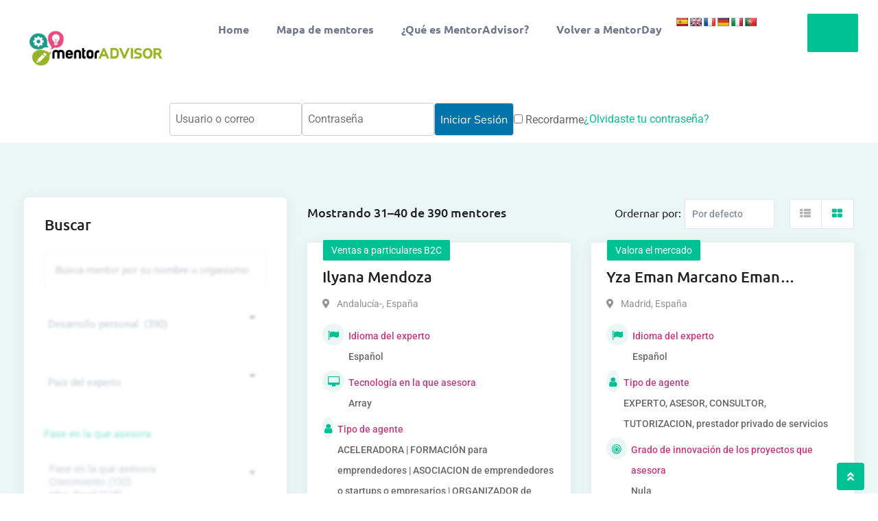

--- FILE ---
content_type: text/html; charset=UTF-8
request_url: https://mentorday.es/mentoradvisor/especialidades/desarrollo-personal/page/4/
body_size: 69822
content:
<!DOCTYPE html>
<html lang="es">
<head>
	<meta charset="UTF-8">
	<meta name="viewport" content="width=device-width, initial-scale=1.0, viewport-fit=cover" />		<script src="https://web.cmp.usercentrics.eu/modules/autoblocker.js"></script><script id="usercentrics-cmp" data-settings-id="otO_ftGQrNV2FZ" data-usercentrics="Usercentrics Consent Management Platform" src="https://web.cmp.usercentrics.eu/ui/loader.js" async></script><script type="text/javascript">
	window.dataLayer = window.dataLayer || [];

	function gtag() {
		dataLayer.push(arguments);
	}

	gtag("consent", "default", {
		ad_personalization: "denied",
		ad_storage: "denied",
		ad_user_data: "denied",
		analytics_storage: "denied",
		functionality_storage: "denied",
		personalization_storage: "denied",
		security_storage: "granted",
		wait_for_update: 500,
	});
	gtag("set", "ads_data_redaction", true);
	</script>
<title>Desarrollo personal &#8211; Página 4 &#8211; MentorAdvisor</title>
<meta name='robots' content='max-image-preview:large' />

<!-- Google Tag Manager for WordPress by gtm4wp.com -->
<script data-cfasync="false" data-pagespeed-no-defer data-cookieconsent="ignore">
	var gtm4wp_datalayer_name = "dataLayer";
	var dataLayer = dataLayer || [];
</script>
<!-- End Google Tag Manager for WordPress by gtm4wp.com --><noscript><style>#preloader{display:none;}</style></noscript><link rel='dns-prefetch' href='//translate.google.com' />
<link rel='dns-prefetch' href='//fonts.googleapis.com' />
<link rel="alternate" type="application/rss+xml" title="MentorAdvisor &raquo; Feed" href="https://mentorday.es/mentoradvisor/feed/" />
<link rel="alternate" type="application/rss+xml" title="MentorAdvisor &raquo; Desarrollo personal Category Feed" href="https://mentorday.es/mentoradvisor/especialidades/desarrollo-personal/feed/" />
<style id='wp-img-auto-sizes-contain-inline-css' type='text/css'>
img:is([sizes=auto i],[sizes^="auto," i]){contain-intrinsic-size:3000px 1500px}
/*# sourceURL=wp-img-auto-sizes-contain-inline-css */
</style>
<link rel='stylesheet' id='rtcl-public-css' href='https://mentorday.es/mentoradvisor/wp-content/plugins/classified-listing/assets/css/rtcl-public.min.css?ver=2.5.5.1' type='text/css' media='all' />
<style id='rtcl-public-inline-css' type='text/css'>
:root{--rtcl-primary-color:#00c194;--rtcl-link-color:#00c194;--rtcl-link-hover-color:#07c196;--rtcl-button-bg-color:#0066bf;--rtcl-button-color:#ffffff;--rtcl-button-hover-bg-color:#3065c1;--rtcl-badge-new-bg-color:#b20cf7;--rtcl-badge-featured-bg-color:#ff9642;--rtcl-badge-featured-color:#ffffff;--rtcl-badge-top-bg-color:#17a2b8 !important;--rtcl-badge-top-color:#ffffff !important;--rtcl-badge-popular-bg-color:#b20cf7 !important;--rtcl-badge-popular-color:#ffffff !important;--rtcl-badge-bump_up-bg-color:#5f40fb !important;--rtcl-badge-bump_up-color:#17a2b8 !important;}
.rtcl .rtcl-icon, 
							.rtcl-chat-form button.rtcl-chat-send, 
							.rtcl-chat-container a.rtcl-chat-card-link .rtcl-cc-content .rtcl-cc-listing-amount,
							.rtcl-chat-container ul.rtcl-messages-list .rtcl-message span.read-receipt-status .rtcl-icon.rtcl-read{color: #00c194;}#rtcl-chat-modal {background-color: var(--rtcl-primary-color); border-color: var(--rtcl-primary-color)}#rtcl-compare-btn-wrap a.rtcl-compare-btn, .rtcl-btn, #rtcl-compare-panel-btn, .rtcl-chat-container .rtcl-conversations-header, .rtcl-chat-container ul.rtcl-messages-list .rtcl-message-wrap.own-message .rtcl-message-text, .rtcl-sold-out {background : var(--rtcl-primary-color);}.rtcl a{ color: var(--rtcl-link-color)}.rtcl a:hover{ color: var(--rtcl-link-hover-color)}.rtcl .btn{ background-color: var(--rtcl-button-bg-color); border-color:var(--rtcl-button-bg-color); }.rtcl .btn{ color: var(--rtcl-button-color); }[class*=rtcl-slider] [class*=swiper-button-],.rtcl-carousel-slider [class*=swiper-button-] { color: var(--rtcl-button-color); }.rtcl-pagination ul.page-numbers li span.page-numbers.current,.rtcl-pagination ul.page-numbers li a.page-numbers:hover{ background-color: var(--rtcl-button-hover-bg-color); }.rtcl .btn:hover{ background-color: var(--rtcl-button-hover-bg-color); border-color: var(--rtcl-button-hover-bg-color); }.rtcl .rtcl-stores .rtcl-store-item:hover div.item-content{background-color: #00c194;}
/*# sourceURL=rtcl-public-inline-css */
</style>
<link rel='stylesheet' id='rtcl-store-public-css' href='https://mentorday.es/mentoradvisor/wp-content/plugins/classified-listing-store/assets/css/store-public.css?ver=1.4.33' type='text/css' media='all' />
<link rel='stylesheet' id='fluentform-elementor-widget-css' href='https://mentorday.es/mentoradvisor/wp-content/plugins/fluentform/assets/css/fluent-forms-elementor-widget.css?ver=6.1.12' type='text/css' media='all' />
<link rel='stylesheet' id='wp-block-library-css' href='https://mentorday.es/mentoradvisor/wp-includes/css/dist/block-library/style.min.css?ver=6.9' type='text/css' media='all' />
<style id='wp-block-library-theme-inline-css' type='text/css'>
.wp-block-audio :where(figcaption){color:#555;font-size:13px;text-align:center}.is-dark-theme .wp-block-audio :where(figcaption){color:#ffffffa6}.wp-block-audio{margin:0 0 1em}.wp-block-code{border:1px solid #ccc;border-radius:4px;font-family:Menlo,Consolas,monaco,monospace;padding:.8em 1em}.wp-block-embed :where(figcaption){color:#555;font-size:13px;text-align:center}.is-dark-theme .wp-block-embed :where(figcaption){color:#ffffffa6}.wp-block-embed{margin:0 0 1em}.blocks-gallery-caption{color:#555;font-size:13px;text-align:center}.is-dark-theme .blocks-gallery-caption{color:#ffffffa6}:root :where(.wp-block-image figcaption){color:#555;font-size:13px;text-align:center}.is-dark-theme :root :where(.wp-block-image figcaption){color:#ffffffa6}.wp-block-image{margin:0 0 1em}.wp-block-pullquote{border-bottom:4px solid;border-top:4px solid;color:currentColor;margin-bottom:1.75em}.wp-block-pullquote :where(cite),.wp-block-pullquote :where(footer),.wp-block-pullquote__citation{color:currentColor;font-size:.8125em;font-style:normal;text-transform:uppercase}.wp-block-quote{border-left:.25em solid;margin:0 0 1.75em;padding-left:1em}.wp-block-quote cite,.wp-block-quote footer{color:currentColor;font-size:.8125em;font-style:normal;position:relative}.wp-block-quote:where(.has-text-align-right){border-left:none;border-right:.25em solid;padding-left:0;padding-right:1em}.wp-block-quote:where(.has-text-align-center){border:none;padding-left:0}.wp-block-quote.is-large,.wp-block-quote.is-style-large,.wp-block-quote:where(.is-style-plain){border:none}.wp-block-search .wp-block-search__label{font-weight:700}.wp-block-search__button{border:1px solid #ccc;padding:.375em .625em}:where(.wp-block-group.has-background){padding:1.25em 2.375em}.wp-block-separator.has-css-opacity{opacity:.4}.wp-block-separator{border:none;border-bottom:2px solid;margin-left:auto;margin-right:auto}.wp-block-separator.has-alpha-channel-opacity{opacity:1}.wp-block-separator:not(.is-style-wide):not(.is-style-dots){width:100px}.wp-block-separator.has-background:not(.is-style-dots){border-bottom:none;height:1px}.wp-block-separator.has-background:not(.is-style-wide):not(.is-style-dots){height:2px}.wp-block-table{margin:0 0 1em}.wp-block-table td,.wp-block-table th{word-break:normal}.wp-block-table :where(figcaption){color:#555;font-size:13px;text-align:center}.is-dark-theme .wp-block-table :where(figcaption){color:#ffffffa6}.wp-block-video :where(figcaption){color:#555;font-size:13px;text-align:center}.is-dark-theme .wp-block-video :where(figcaption){color:#ffffffa6}.wp-block-video{margin:0 0 1em}:root :where(.wp-block-template-part.has-background){margin-bottom:0;margin-top:0;padding:1.25em 2.375em}
/*# sourceURL=/wp-includes/css/dist/block-library/theme.min.css */
</style>
<style id='classic-theme-styles-inline-css' type='text/css'>
/*! This file is auto-generated */
.wp-block-button__link{color:#fff;background-color:#32373c;border-radius:9999px;box-shadow:none;text-decoration:none;padding:calc(.667em + 2px) calc(1.333em + 2px);font-size:1.125em}.wp-block-file__button{background:#32373c;color:#fff;text-decoration:none}
/*# sourceURL=/wp-includes/css/classic-themes.min.css */
</style>
<style id='global-styles-inline-css' type='text/css'>
:root{--wp--preset--aspect-ratio--square: 1;--wp--preset--aspect-ratio--4-3: 4/3;--wp--preset--aspect-ratio--3-4: 3/4;--wp--preset--aspect-ratio--3-2: 3/2;--wp--preset--aspect-ratio--2-3: 2/3;--wp--preset--aspect-ratio--16-9: 16/9;--wp--preset--aspect-ratio--9-16: 9/16;--wp--preset--color--black: #000000;--wp--preset--color--cyan-bluish-gray: #abb8c3;--wp--preset--color--white: #ffffff;--wp--preset--color--pale-pink: #f78da7;--wp--preset--color--vivid-red: #cf2e2e;--wp--preset--color--luminous-vivid-orange: #ff6900;--wp--preset--color--luminous-vivid-amber: #fcb900;--wp--preset--color--light-green-cyan: #7bdcb5;--wp--preset--color--vivid-green-cyan: #00d084;--wp--preset--color--pale-cyan-blue: #8ed1fc;--wp--preset--color--vivid-cyan-blue: #0693e3;--wp--preset--color--vivid-purple: #9b51e0;--wp--preset--gradient--vivid-cyan-blue-to-vivid-purple: linear-gradient(135deg,rgb(6,147,227) 0%,rgb(155,81,224) 100%);--wp--preset--gradient--light-green-cyan-to-vivid-green-cyan: linear-gradient(135deg,rgb(122,220,180) 0%,rgb(0,208,130) 100%);--wp--preset--gradient--luminous-vivid-amber-to-luminous-vivid-orange: linear-gradient(135deg,rgb(252,185,0) 0%,rgb(255,105,0) 100%);--wp--preset--gradient--luminous-vivid-orange-to-vivid-red: linear-gradient(135deg,rgb(255,105,0) 0%,rgb(207,46,46) 100%);--wp--preset--gradient--very-light-gray-to-cyan-bluish-gray: linear-gradient(135deg,rgb(238,238,238) 0%,rgb(169,184,195) 100%);--wp--preset--gradient--cool-to-warm-spectrum: linear-gradient(135deg,rgb(74,234,220) 0%,rgb(151,120,209) 20%,rgb(207,42,186) 40%,rgb(238,44,130) 60%,rgb(251,105,98) 80%,rgb(254,248,76) 100%);--wp--preset--gradient--blush-light-purple: linear-gradient(135deg,rgb(255,206,236) 0%,rgb(152,150,240) 100%);--wp--preset--gradient--blush-bordeaux: linear-gradient(135deg,rgb(254,205,165) 0%,rgb(254,45,45) 50%,rgb(107,0,62) 100%);--wp--preset--gradient--luminous-dusk: linear-gradient(135deg,rgb(255,203,112) 0%,rgb(199,81,192) 50%,rgb(65,88,208) 100%);--wp--preset--gradient--pale-ocean: linear-gradient(135deg,rgb(255,245,203) 0%,rgb(182,227,212) 50%,rgb(51,167,181) 100%);--wp--preset--gradient--electric-grass: linear-gradient(135deg,rgb(202,248,128) 0%,rgb(113,206,126) 100%);--wp--preset--gradient--midnight: linear-gradient(135deg,rgb(2,3,129) 0%,rgb(40,116,252) 100%);--wp--preset--font-size--small: 13px;--wp--preset--font-size--medium: 20px;--wp--preset--font-size--large: 36px;--wp--preset--font-size--x-large: 42px;--wp--preset--spacing--20: 0.44rem;--wp--preset--spacing--30: 0.67rem;--wp--preset--spacing--40: 1rem;--wp--preset--spacing--50: 1.5rem;--wp--preset--spacing--60: 2.25rem;--wp--preset--spacing--70: 3.38rem;--wp--preset--spacing--80: 5.06rem;--wp--preset--shadow--natural: 6px 6px 9px rgba(0, 0, 0, 0.2);--wp--preset--shadow--deep: 12px 12px 50px rgba(0, 0, 0, 0.4);--wp--preset--shadow--sharp: 6px 6px 0px rgba(0, 0, 0, 0.2);--wp--preset--shadow--outlined: 6px 6px 0px -3px rgb(255, 255, 255), 6px 6px rgb(0, 0, 0);--wp--preset--shadow--crisp: 6px 6px 0px rgb(0, 0, 0);}:where(.is-layout-flex){gap: 0.5em;}:where(.is-layout-grid){gap: 0.5em;}body .is-layout-flex{display: flex;}.is-layout-flex{flex-wrap: wrap;align-items: center;}.is-layout-flex > :is(*, div){margin: 0;}body .is-layout-grid{display: grid;}.is-layout-grid > :is(*, div){margin: 0;}:where(.wp-block-columns.is-layout-flex){gap: 2em;}:where(.wp-block-columns.is-layout-grid){gap: 2em;}:where(.wp-block-post-template.is-layout-flex){gap: 1.25em;}:where(.wp-block-post-template.is-layout-grid){gap: 1.25em;}.has-black-color{color: var(--wp--preset--color--black) !important;}.has-cyan-bluish-gray-color{color: var(--wp--preset--color--cyan-bluish-gray) !important;}.has-white-color{color: var(--wp--preset--color--white) !important;}.has-pale-pink-color{color: var(--wp--preset--color--pale-pink) !important;}.has-vivid-red-color{color: var(--wp--preset--color--vivid-red) !important;}.has-luminous-vivid-orange-color{color: var(--wp--preset--color--luminous-vivid-orange) !important;}.has-luminous-vivid-amber-color{color: var(--wp--preset--color--luminous-vivid-amber) !important;}.has-light-green-cyan-color{color: var(--wp--preset--color--light-green-cyan) !important;}.has-vivid-green-cyan-color{color: var(--wp--preset--color--vivid-green-cyan) !important;}.has-pale-cyan-blue-color{color: var(--wp--preset--color--pale-cyan-blue) !important;}.has-vivid-cyan-blue-color{color: var(--wp--preset--color--vivid-cyan-blue) !important;}.has-vivid-purple-color{color: var(--wp--preset--color--vivid-purple) !important;}.has-black-background-color{background-color: var(--wp--preset--color--black) !important;}.has-cyan-bluish-gray-background-color{background-color: var(--wp--preset--color--cyan-bluish-gray) !important;}.has-white-background-color{background-color: var(--wp--preset--color--white) !important;}.has-pale-pink-background-color{background-color: var(--wp--preset--color--pale-pink) !important;}.has-vivid-red-background-color{background-color: var(--wp--preset--color--vivid-red) !important;}.has-luminous-vivid-orange-background-color{background-color: var(--wp--preset--color--luminous-vivid-orange) !important;}.has-luminous-vivid-amber-background-color{background-color: var(--wp--preset--color--luminous-vivid-amber) !important;}.has-light-green-cyan-background-color{background-color: var(--wp--preset--color--light-green-cyan) !important;}.has-vivid-green-cyan-background-color{background-color: var(--wp--preset--color--vivid-green-cyan) !important;}.has-pale-cyan-blue-background-color{background-color: var(--wp--preset--color--pale-cyan-blue) !important;}.has-vivid-cyan-blue-background-color{background-color: var(--wp--preset--color--vivid-cyan-blue) !important;}.has-vivid-purple-background-color{background-color: var(--wp--preset--color--vivid-purple) !important;}.has-black-border-color{border-color: var(--wp--preset--color--black) !important;}.has-cyan-bluish-gray-border-color{border-color: var(--wp--preset--color--cyan-bluish-gray) !important;}.has-white-border-color{border-color: var(--wp--preset--color--white) !important;}.has-pale-pink-border-color{border-color: var(--wp--preset--color--pale-pink) !important;}.has-vivid-red-border-color{border-color: var(--wp--preset--color--vivid-red) !important;}.has-luminous-vivid-orange-border-color{border-color: var(--wp--preset--color--luminous-vivid-orange) !important;}.has-luminous-vivid-amber-border-color{border-color: var(--wp--preset--color--luminous-vivid-amber) !important;}.has-light-green-cyan-border-color{border-color: var(--wp--preset--color--light-green-cyan) !important;}.has-vivid-green-cyan-border-color{border-color: var(--wp--preset--color--vivid-green-cyan) !important;}.has-pale-cyan-blue-border-color{border-color: var(--wp--preset--color--pale-cyan-blue) !important;}.has-vivid-cyan-blue-border-color{border-color: var(--wp--preset--color--vivid-cyan-blue) !important;}.has-vivid-purple-border-color{border-color: var(--wp--preset--color--vivid-purple) !important;}.has-vivid-cyan-blue-to-vivid-purple-gradient-background{background: var(--wp--preset--gradient--vivid-cyan-blue-to-vivid-purple) !important;}.has-light-green-cyan-to-vivid-green-cyan-gradient-background{background: var(--wp--preset--gradient--light-green-cyan-to-vivid-green-cyan) !important;}.has-luminous-vivid-amber-to-luminous-vivid-orange-gradient-background{background: var(--wp--preset--gradient--luminous-vivid-amber-to-luminous-vivid-orange) !important;}.has-luminous-vivid-orange-to-vivid-red-gradient-background{background: var(--wp--preset--gradient--luminous-vivid-orange-to-vivid-red) !important;}.has-very-light-gray-to-cyan-bluish-gray-gradient-background{background: var(--wp--preset--gradient--very-light-gray-to-cyan-bluish-gray) !important;}.has-cool-to-warm-spectrum-gradient-background{background: var(--wp--preset--gradient--cool-to-warm-spectrum) !important;}.has-blush-light-purple-gradient-background{background: var(--wp--preset--gradient--blush-light-purple) !important;}.has-blush-bordeaux-gradient-background{background: var(--wp--preset--gradient--blush-bordeaux) !important;}.has-luminous-dusk-gradient-background{background: var(--wp--preset--gradient--luminous-dusk) !important;}.has-pale-ocean-gradient-background{background: var(--wp--preset--gradient--pale-ocean) !important;}.has-electric-grass-gradient-background{background: var(--wp--preset--gradient--electric-grass) !important;}.has-midnight-gradient-background{background: var(--wp--preset--gradient--midnight) !important;}.has-small-font-size{font-size: var(--wp--preset--font-size--small) !important;}.has-medium-font-size{font-size: var(--wp--preset--font-size--medium) !important;}.has-large-font-size{font-size: var(--wp--preset--font-size--large) !important;}.has-x-large-font-size{font-size: var(--wp--preset--font-size--x-large) !important;}
:where(.wp-block-post-template.is-layout-flex){gap: 1.25em;}:where(.wp-block-post-template.is-layout-grid){gap: 1.25em;}
:where(.wp-block-term-template.is-layout-flex){gap: 1.25em;}:where(.wp-block-term-template.is-layout-grid){gap: 1.25em;}
:where(.wp-block-columns.is-layout-flex){gap: 2em;}:where(.wp-block-columns.is-layout-grid){gap: 2em;}
:root :where(.wp-block-pullquote){font-size: 1.5em;line-height: 1.6;}
/*# sourceURL=global-styles-inline-css */
</style>
<link rel='stylesheet' id='gb-frontend-block-css' href='https://mentorday.es/mentoradvisor/wp-content/plugins/classified-listing/assets/css/gb-frontend-block.css?ver=2.5.5.1' type='text/css' media='all' />
<link rel='stylesheet' id='google-language-translator-css' href='https://mentorday.es/mentoradvisor/wp-content/plugins/google-language-translator/css/style.css?ver=6.0.20' type='text/css' media='' />
<link rel='stylesheet' id='rtcl-pro-public-css' href='https://mentorday.es/mentoradvisor/wp-content/plugins/classified-listing-pro/assets/css/public.min.css?ver=2.1.20' type='text/css' media='all' />
<link rel='stylesheet' id='gb-frontend-block-pro-css' href='https://mentorday.es/mentoradvisor/wp-content/plugins/classified-listing-pro/assets/css/gb-frontend-block-pro.css?ver=2.1.20' type='text/css' media='all' />
<link rel='stylesheet' id='elementor-frontend-css' href='https://mentorday.es/mentoradvisor/wp-content/uploads/elementor/css/custom-frontend.min.css?ver=1768238268' type='text/css' media='all' />
<link rel='stylesheet' id='widget-login-css' href='https://mentorday.es/mentoradvisor/wp-content/plugins/elementor-pro/assets/css/widget-login.min.css?ver=3.29.2' type='text/css' media='all' />
<link rel='stylesheet' id='widget-form-css' href='https://mentorday.es/mentoradvisor/wp-content/plugins/elementor-pro/assets/css/widget-form.min.css?ver=3.29.2' type='text/css' media='all' />
<link rel='stylesheet' id='widget-nested-tabs-css' href='https://mentorday.es/mentoradvisor/wp-content/uploads/elementor/css/custom-widget-nested-tabs.min.css?ver=1768238268' type='text/css' media='all' />
<link rel='stylesheet' id='e-popup-css' href='https://mentorday.es/mentoradvisor/wp-content/plugins/elementor-pro/assets/css/conditionals/popup.min.css?ver=3.29.2' type='text/css' media='all' />
<link rel='stylesheet' id='widget-image-css' href='https://mentorday.es/mentoradvisor/wp-content/plugins/elementor/assets/css/widget-image.min.css?ver=3.34.0' type='text/css' media='all' />
<link rel='stylesheet' id='widget-nav-menu-css' href='https://mentorday.es/mentoradvisor/wp-content/uploads/elementor/css/custom-pro-widget-nav-menu.min.css?ver=1768238268' type='text/css' media='all' />
<link rel='stylesheet' id='elementor-icons-css' href='https://mentorday.es/mentoradvisor/wp-content/plugins/elementor/assets/lib/eicons/css/elementor-icons.min.css?ver=5.45.0' type='text/css' media='all' />
<link rel='stylesheet' id='elementor-post-2673-css' href='https://mentorday.es/mentoradvisor/wp-content/uploads/elementor/css/post-2673.css?ver=1768238268' type='text/css' media='all' />
<link rel='stylesheet' id='elementor-post-43267-css' href='https://mentorday.es/mentoradvisor/wp-content/uploads/elementor/css/post-43267.css?ver=1768238268' type='text/css' media='all' />
<link rel='stylesheet' id='elementor-post-43263-css' href='https://mentorday.es/mentoradvisor/wp-content/uploads/elementor/css/post-43263.css?ver=1768238268' type='text/css' media='all' />
<link rel='stylesheet' id='rtrs-app-css' href='https://mentorday.es/mentoradvisor/wp-content/plugins/review-schema/assets/css/app.min.css?ver=2.2.6' type='text/css' media='all' />
<link rel='stylesheet' id='rtrs-sc-css' href='https://mentorday.es/mentoradvisor/wp-content/uploads/review-schema/sc.css?ver=1698017707' type='text/css' media='all' />
<link rel='stylesheet' id='homlisti-gfonts-css' href='//fonts.googleapis.com/css?family=Roboto%3A300%2C400%2C500%2C600%2C700%7CUbuntu%3A300%2C400%2C500%2C600%2C700&#038;subset&#038;display=fallback&#038;ver=1.9.7' type='text/css' media='all' />
<link rel='stylesheet' id='bootstrap-css' href='https://mentorday.es/mentoradvisor/wp-content/themes/homlisti/assets/css/bootstrap.min.css?ver=1.9.7' type='text/css' media='all' />
<link rel='stylesheet' id='font-awesome-css' href='https://mentorday.es/mentoradvisor/wp-content/themes/homlisti/assets/css/font-awesome.min.css?ver=1.9.7' type='text/css' media='all' />
<link rel='stylesheet' id='flaticon-css' href='https://mentorday.es/mentoradvisor/wp-content/themes/homlisti/assets/css/flaticon.css?ver=1.9.7' type='text/css' media='all' />
<link rel='stylesheet' id='magnific-popup-css' href='https://mentorday.es/mentoradvisor/wp-content/themes/homlisti/assets/css/magnific-popup.css?ver=1.9.7' type='text/css' media='all' />
<link rel='stylesheet' id='quentin-font-css' href='https://mentorday.es/mentoradvisor/wp-content/themes/homlisti/assets/css/quentin-font.css?ver=1.9.7' type='text/css' media='all' />
<link rel='stylesheet' id='homlisti-default-css' href='https://mentorday.es/mentoradvisor/wp-content/themes/homlisti/assets/css/default.css?ver=1.9.7' type='text/css' media='all' />
<link rel='stylesheet' id='rangeSlider-css' href='https://mentorday.es/mentoradvisor/wp-content/themes/homlisti/assets/css/ion.rangeSlider.min.css?ver=1.9.7' type='text/css' media='all' />
<link rel='stylesheet' id='homlisti-style-css' href='https://mentorday.es/mentoradvisor/wp-content/themes/homlisti/assets/css/styles.css?ver=1.9.7' type='text/css' media='all' />
<link rel='stylesheet' id='wc-style-css' href='https://mentorday.es/mentoradvisor/wp-content/themes/homlisti/assets/css/wc.css?ver=1.9.7' type='text/css' media='all' />
<style id='homlisti-dynamic-inline-css' type='text/css'>
body .content-area {padding-bottom:90px;!important}:root{ --rt-body-font: 'Roboto', sans-serif;; --rt-heading-font: 'Ubuntu', sans-serif; --rt-menu-font: 'Ubuntu', sans-serif; } body { font-family: 'Roboto', sans-serif; font-size: 16px; line-height: 30px; font-weight : normal; font-style: normal; } .header-menu, .header-menu .navigation-area nav { font-family: 'Ubuntu', sans-serif; } .navigation-area nav > ul > li > a { line-height: 20px; font-weight : normal; } .navigation-area nav.template-main-menu > ul > li > a { font-size: 16px; } .navigation-area nav > ul > li ul.sub-menu li a { font-size: 15px; line-height: 22px; } .rtcl h1, .rtcl h2, .rtcl h3, .rtcl h4, .rtcl h5, .rtcl h6, h1,h2,h3,h4,h5,h6 { font-family: 'Ubuntu', sans-serif; font-weight : 500; font-style: normal; } h1 { font-size: 32px; line-height: 42px; } h2 { font-size: 28px; line-height: 40px; } h3 { font-size: 22px; line-height: 32px; } h4 { font-size: 20px; line-height: 30px; } h5 { font-size: 18px; line-height: 28px; } h6 { font-size: 16px; line-height: 26px; }:root { --rt-primary-color: #00c194; --rt-primary-dark: #00a376; --rt-primary-light: #50ffe4; --rt-primary-light2: #dceeea; --rt-primary-light3: #EAF7F4; --rt-secondary-color: #07c196; --rt-primary-rgb: 0, 193, 148; --rt-secondary-rgb: 7, 193, 150; }  .elementor-kit-2673 { --e-global-color-primary: #00c194; --e-global-color-secondary: #07c196; --e-global-color-accent: #00c194; --e-global-color-d22c469: #00a376; --e-global-color-4f65493: #dceeea; --e-global-color-2ab0c7b: #EAF7F4; } body { color: #686868; } a:active, .rtcl a:hover, a:hover, a:focus { color: #07c196; }   .header-menu .header-content .logo-area img { max-width:300px; max-height:100px;  }  .header-add-property-btn .item-btn{ background-color: #00c194; } .header-add-property-btn .item-btn::after{ background-color: #07c196; } .mean-container a.meanmenu-reveal span { background-color: #00c194; } .header-mobile-icons a.header-btn { background-color: #00c194; } .header-mobile-icons a.header-btn:hover { background-color: #07c196; } .mean-container .mean-nav ul li a.mean-expand, .mean-container a.meanmenu-reveal { color: #00c194; } .header-style-4 .header-add-property-btn .item-btn, .header-icon-round .header-action ul li.button a, .navigation-area nav > ul > li > a { color: #000000; }  .navigation-area nav > ul > li ul.sub-menu li a { color: #3a3a3a; } .header-icon-round .header-action ul li.button a:hover, .navigation-area nav > ul > li ul.sub-menu li a:hover, .header-menu .navigation-area nav ul li.current-menu-item a, .header-menu .navigation-area nav > ul > li > a:hover { color: #00c194; } .header-icon-round .header-action ul li.button a i { color: #00c194; } .header-icon-round .header-action ul li.button a:hover .icon-round { background-color: #07c196; border-color: #07c196; } .trheader .header-icon-round .header-action ul li.button a:hover .icon-round { background-color: #00c194; border-color: #00c194; } .header-topbar .topbar-right .social-icon a:hover{ color: #50ffe4; }  .trheader .site-header::before { background: rgba(0,0,0,0); background: -webkit-linear-gradient(top, rgba(0,0,0,0) 0%, rgba(0, 0, 0, 0) 100%); background: linear-gradient(to bottom, rgba(0,0,0,0) 0%, rgba(0, 0, 0, 0) 100%); } .breadcrumbs-banner .rtcl-breadcrumb { color: #565656; } .breadcrumbs-banner h1 { color: #212121; } .breadcrumbs-banner .rtcl-breadcrumb a:hover, .breadcrumbs-banner .rtcl-breadcrumb span { color: #00c194; }  .navigation-area nav > ul li.page_item_has_children > a:after, .navigation-area nav > ul li.menu-item-has-children > a:after { border-color: #000000; } 
/*# sourceURL=homlisti-dynamic-inline-css */
</style>
<link rel='stylesheet' id='elementor-gf-local-ubuntu-css' href='https://mentorday.es/mentoradvisor/wp-content/uploads/elementor/google-fonts/css/ubuntu.css?ver=1749139802' type='text/css' media='all' />
<link rel='stylesheet' id='elementor-gf-local-roboto-css' href='https://mentorday.es/mentoradvisor/wp-content/uploads/elementor/google-fonts/css/roboto.css?ver=1749139808' type='text/css' media='all' />
<link rel='stylesheet' id='elementor-gf-local-mulish-css' href='https://mentorday.es/mentoradvisor/wp-content/uploads/elementor/google-fonts/css/mulish.css?ver=1749139811' type='text/css' media='all' />
<link rel='stylesheet' id='elementor-gf-local-merriweather-css' href='https://mentorday.es/mentoradvisor/wp-content/uploads/elementor/google-fonts/css/merriweather.css?ver=1759216432' type='text/css' media='all' />
<link rel='stylesheet' id='elementor-icons-shared-0-css' href='https://mentorday.es/mentoradvisor/wp-content/plugins/elementor/assets/lib/font-awesome/css/fontawesome.min.css?ver=5.15.3' type='text/css' media='all' />
<link rel='stylesheet' id='elementor-icons-fa-solid-css' href='https://mentorday.es/mentoradvisor/wp-content/plugins/elementor/assets/lib/font-awesome/css/solid.min.css?ver=5.15.3' type='text/css' media='all' />
<link rel='stylesheet' id='elementor-icons-fa-regular-css' href='https://mentorday.es/mentoradvisor/wp-content/plugins/elementor/assets/lib/font-awesome/css/regular.min.css?ver=5.15.3' type='text/css' media='all' />
<script type="text/javascript" src="https://mentorday.es/mentoradvisor/wp-includes/js/jquery/jquery.min.js?ver=3.7.1" id="jquery-core-js"></script>
<script type="text/javascript" src="https://mentorday.es/mentoradvisor/wp-includes/js/dist/vendor/moment.min.js?ver=2.30.1" id="moment-js"></script>
<script type="text/javascript" id="moment-js-after">
/* <![CDATA[ */
moment.updateLocale( 'es_ES', {"months":["enero","febrero","marzo","abril","mayo","junio","julio","agosto","septiembre","octubre","noviembre","diciembre"],"monthsShort":["Ene","Feb","Mar","Abr","May","Jun","Jul","Ago","Sep","Oct","Nov","Dic"],"weekdays":["domingo","lunes","martes","mi\u00e9rcoles","jueves","viernes","s\u00e1bado"],"weekdaysShort":["Dom","Lun","Mar","Mi\u00e9","Jue","Vie","S\u00e1b"],"week":{"dow":1},"longDateFormat":{"LT":"H:i","LTS":null,"L":null,"LL":"j \\d\\e F \\d\\e Y","LLL":"j \\d\\e F \\d\\e Y H:i","LLLL":null}} );
//# sourceURL=moment-js-after
/* ]]> */
</script>
<script type="text/javascript" src="https://mentorday.es/mentoradvisor/wp-content/plugins/classified-listing/assets/vendor/daterangepicker/daterangepicker.js?ver=3.0.5" id="daterangepicker-js"></script>
<script type="text/javascript" src="https://mentorday.es/mentoradvisor/wp-content/plugins/classified-listing/assets/js/rtcl-common.min.js?ver=2.5.5.1" id="rtcl-common-js"></script>
<script type="text/javascript" src="https://mentorday.es/mentoradvisor/wp-content/plugins/classified-listing/assets/vendor/jquery.validate.min.js?ver=1.19.1" id="jquery-validator-js"></script>
<script type="text/javascript" id="rtcl-validator-js-extra">
/* <![CDATA[ */
var rtcl_validator = {"messages":{"session_expired":"Session Expired!!","server_error":"Server Error!!","required":"This field is required.","remote":"Please fix this field.","email":"Please enter a valid email address.","url":"Please enter a valid URL.","date":"Please enter a valid date.","dateISO":"Please enter a valid date (ISO).","number":"Please enter a valid number.","digits":"Please enter only digits.","equalTo":"Please enter the same value again.","maxlength":"Please enter no more than {0} characters.","minlength":"Please enter at least {0} characters.","rangelength":"Please enter a value between {0} and {1} characters long.","range":"Please enter a value between {0} and {1}.","pattern":"Invalid format.","maxWords":"Please enter {0} words or less.","minWords":"Please enter at least {0} words.","rangeWords":"Please enter between {0} and {1} words.","alphanumeric":"Letters, numbers, and underscores only please","lettersonly":"Only alphabets and spaces are allowed.","accept":"Please enter a value with a valid mimetype.","max":"Please enter a value less than or equal to {0}.","min":"Please enter a value greater than or equal to {0}.","step":"Please enter a multiple of {0}.","extension":"Please Select a value file with a valid extension.","password":"Your password must be at least 6 characters long.","greaterThan":"Max must be greater than min","maxPrice":"Max price must be greater than regular price","cc":{"number":"Please enter a valid credit card number.","cvc":"Enter a valid cvc number.","expiry":"Enter a valid expiry date","incorrect_number":"Your card number is incorrect.","abort":"A network error has occurred, and you have not been charged. Please try again."}},"pwsL10n":{"unknown":"Password strength unknown","short":"Very weak","bad":"Weak","good":"Medium","strong":"Strong","mismatch":"Mismatch"},"scroll_top":"200","pw_min_length":"6"};
//# sourceURL=rtcl-validator-js-extra
/* ]]> */
</script>
<script type="text/javascript" src="https://mentorday.es/mentoradvisor/wp-content/plugins/classified-listing/assets/js/rtcl-validator.min.js?ver=2.5.5.1" id="rtcl-validator-js"></script>
<script type="text/javascript" src="https://mentorday.es/mentoradvisor/wp-content/plugins/classified-listing/assets/vendor/select2/select2.min.js?ver=6.9" id="select2-js"></script>
<script type="text/javascript" src="https://mentorday.es/mentoradvisor/wp-content/plugins/classified-listing-pro/assets/vendor/photoswipe/photoswipe.min.js?ver=4.1.3" id="photoswipe-js"></script>
<script type="text/javascript" src="https://mentorday.es/mentoradvisor/wp-content/plugins/classified-listing-pro/assets/vendor/photoswipe/photoswipe-ui-default.min.js?ver=4.1.3" id="photoswipe-ui-default-js"></script>
<script type="text/javascript" src="https://mentorday.es/mentoradvisor/wp-content/plugins/classified-listing-pro/assets/vendor/zoom/jquery.zoom.min.js?ver=1.7.21" id="zoom-js"></script>
<script type="text/javascript" id="rtcl-quick-view-js-extra">
/* <![CDATA[ */
var rtcl_quick_view = {"ajaxurl":"https://mentorday.es/mentoradvisor/wp-admin/admin-ajax.php","server_error":"Server Error!!","selector":".rtcl-quick-view","max_width":"1000","wrap_class":"rtcl-qvw no-heading"};
//# sourceURL=rtcl-quick-view-js-extra
/* ]]> */
</script>
<script type="text/javascript" src="https://mentorday.es/mentoradvisor/wp-content/plugins/classified-listing-pro/assets/js/quick-view.min.js?ver=2.1.20" id="rtcl-quick-view-js"></script>
<link rel="https://api.w.org/" href="https://mentorday.es/mentoradvisor/wp-json/" /><link rel="EditURI" type="application/rsd+xml" title="RSD" href="https://mentorday.es/mentoradvisor/xmlrpc.php?rsd" />
<meta name="generator" content="WordPress 6.9" />
<!-- start Simple Custom CSS and JS -->
<style type="text/css">
.select2-container--classic .select2-search--inline .select2-search__field {
    box-shadow: none;
    outline: 0;
    width: 100%!important;
}

.product-grid .product-box .product-content .product-features li {
    display: flex;
    align-items: baseline;
    position: relative;
    margin-bottom: 5px;
}
span.suffix.ntipo {
    font-weight: bold;
    color: #c13d7e;
}
.product-thumb {
    display: none;
}
.product-grid .product-box.style2 .product-content .product-category a, .rtcl.rtcl-elementor-widget .rtcl-grid-view .category a  {
    margin-top: 15px;
    /* margin-bottom: 6px; */
    position: relative;
    background: #fff;
    font-size: 14px;
    padding: 8px 12px;
    z-index: 10;
    line-height: 1;
    border-radius: 3px;
    background: var(--rt-primary-color);
    color: white;
    font-weight: 400;
    border: 1px solid #EEEEEE;
}
span.badge.rtcl-badge-new {
    display: none;
}
.rtcl.rtcl-elementor-widget .rtcl-icon {
    color: #00c194;
}
.rtcl.rtcl-elementor-widget .rtcl-grid-view.rtcl-style-2-view .listing-item .listing-title {
    display: block;
    font-size: 22px;
    font-weight: 700;
    line-height: 32px;
    padding-top: 5px;
    margin-bottom: 8px;
    vertical-align: middle;
}

.product-bottom-content{
    border-top: 1px solid #e1e1e1;
    padding: 5px 0;
}
.select2-container--classic .select2-selection--multiple .select2-selection__choice {
    background-color: #dceeea;
    border: 1px solid #00c194;
    border-radius: 4px;
    cursor: default;
    float: left;
    margin-right: 5px;
    margin-top: 5px;
    padding: 6px 5px;
    line-height: 20px;
    color: #009688;
    /* font-weight: bold; */
}
.select2-container .select2-selection--multiple .select2-selection__rendered {
    display: inline-block;
    overflow: hidden;
    padding-left: 8px;
    text-overflow: ellipsis;
    white-space: normal;
    /* line-height: 34px; */
	width: 100%;
}
.select2-container--classic .select2-selection--multiple .select2-selection__choice__remove {
    color: #607D8B;
    cursor: pointer;
    display: inline-block;
    font-weight: 700;
    margin-right: 2px;
}
.widget_homlisti_advanced_search .advance-search-form .search-box .search-item.search-button {
    display: flex;
    align-items: center;
    justify-content: left;
    display: none;
}
#mentorhorizontal .search-item.search-select{
	float: left;
}
#mentorhorizontal .advance-search-form .search-box {

    line-height: 39px;
}
#mentorhorizontal .select2-container .select2-search--inline {
    float: left;
    width: 100%;
}
#mentorhorizontal .advance-search-form label {
    line-height: 1.2;
    color: #00c194;
    font-weight: bold;
    font-size: 17px;
}
.advanced-search-banner .search-box input::placeholder {
  color: #ffffff;

}
#mentorhorizontal .search-box .search-item.search-keyword {
    width: 50%!important;
    flex: auto;
    max-width: 67%;
    /* height: 30px; */
}
#mentorhorizontal .advance-search-form .search-keyword .input-group .form-control {
    border: none;
    height: 59px;
    padding-left: 15px;
}
.select2-container--classic .select2-selection--multiple {
    background-color: #fff;
    border: 1px solid #e7e7e7;
    border-radius: 4px;
    cursor: text;
    outline: 0;
    height: 60px;
}

.listing-inner .search-box .search-btn button {
    padding: 0 10px;
    transition: 0.4s;
    border-radius: 4px;
    line-height: 17px;
    height: 48px;
}

.rtcl-single-side-menu.show {
    display: none;
}

.col-lg-4.product-price-wrap {
    display: none;
}
input.select2-search__field::placeholder {
    opacity: 0!important;
}
.advance-search-form label {
    color: #00c194;
}
.rtcl-map-popup-content {
    min-height: 80px;
    flex: 1;
    padding: 10px;
}

.main-footer {
    background: #f6f6f6;
}

.main-footer .footer-box ul li a {
    color: #ffffff;
    padding: 8px 10px;
    background: #009280;
    font-size: 17px;
    display: block;
    margin-bottom: 5px;
}
.cfp-label a {
    color: #e94b81;
}
.single-product .product-cf-information ul li .cfp-label i {
    margin-right: 0px;
	    max-width: 140px;
}
.single-product .product-cf-information ul li .cfp-label {
    max-width: 140px;
}
.single-product .product-cf-information ul li.rtcl-field-checkbox .cfp-value {
    width: 100%;
    display: grid;
    grid-template-columns: 1fr 1fr;
    grid-gap: 8px;
}

@media (max-width: 767px){
	.single-product .product-cf-information ul li.rtcl-field-checkbox .cfp-value {
    grid-template-columns: 1fr;
	}
	.single-product .product-cf-information ul li {
    flex-direction: column;
}
	.single-product .product-cf-information ul li .cfp-label {
    max-width: 400px;
    font-size: 16px;
    margin-bottom: 10px;
}
}
</style>
<!-- end Simple Custom CSS and JS -->
<style>p.hello{font-size:12px;color:darkgray;}#google_language_translator,#flags{text-align:left;}#google_language_translator{clear:both;}#flags{width:165px;}#flags a{display:inline-block;margin-right:2px;}#google_language_translator{width:auto!important;}div.skiptranslate.goog-te-gadget{display:inline!important;}.goog-tooltip{display: none!important;}.goog-tooltip:hover{display: none!important;}.goog-text-highlight{background-color:transparent!important;border:none!important;box-shadow:none!important;}#google_language_translator{display:none;}#google_language_translator select.goog-te-combo{color:#32373c;}div.skiptranslate{display:none!important;}body{top:0px!important;}#goog-gt-{display:none!important;}font font{background-color:transparent!important;box-shadow:none!important;position:initial!important;}#glt-translate-trigger{left:20px;right:auto;}#glt-translate-trigger > span{color:#ffffff;}#glt-translate-trigger{background:#f89406;}.goog-te-gadget .goog-te-combo{width:100%;}</style>
<!-- Google Tag Manager for WordPress by gtm4wp.com -->
<!-- GTM Container placement set to automatic -->
<script data-cfasync="false" data-pagespeed-no-defer data-cookieconsent="ignore">
	var dataLayer_content = {"pagePostType":"rtcl_listing","pagePostType2":"tax-rtcl_listing","pageCategory":[]};
	dataLayer.push( dataLayer_content );
</script>
<script data-cfasync="false" data-pagespeed-no-defer data-cookieconsent="ignore">
(function(w,d,s,l,i){w[l]=w[l]||[];w[l].push({'gtm.start':
new Date().getTime(),event:'gtm.js'});var f=d.getElementsByTagName(s)[0],
j=d.createElement(s),dl=l!='dataLayer'?'&l='+l:'';j.async=true;j.src=
'//www.googletagmanager.com/gtm.js?id='+i+dl;f.parentNode.insertBefore(j,f);
})(window,document,'script','dataLayer','GTM-MKCRC8W');
</script>
<!-- End Google Tag Manager for WordPress by gtm4wp.com --><meta name="generator" content="Elementor 3.34.0; features: additional_custom_breakpoints; settings: css_print_method-external, google_font-enabled, font_display-auto">
			<style>
				.e-con.e-parent:nth-of-type(n+4):not(.e-lazyloaded):not(.e-no-lazyload),
				.e-con.e-parent:nth-of-type(n+4):not(.e-lazyloaded):not(.e-no-lazyload) * {
					background-image: none !important;
				}
				@media screen and (max-height: 1024px) {
					.e-con.e-parent:nth-of-type(n+3):not(.e-lazyloaded):not(.e-no-lazyload),
					.e-con.e-parent:nth-of-type(n+3):not(.e-lazyloaded):not(.e-no-lazyload) * {
						background-image: none !important;
					}
				}
				@media screen and (max-height: 640px) {
					.e-con.e-parent:nth-of-type(n+2):not(.e-lazyloaded):not(.e-no-lazyload),
					.e-con.e-parent:nth-of-type(n+2):not(.e-lazyloaded):not(.e-no-lazyload) * {
						background-image: none !important;
					}
				}
			</style>
			<link rel="icon" href="https://mentorday.es/mentoradvisor/wp-content/uploads/2023/10/cropped-MentorAdvisorCuadrado-150x150-1-32x32.png" sizes="32x32" />
<link rel="icon" href="https://mentorday.es/mentoradvisor/wp-content/uploads/2023/10/cropped-MentorAdvisorCuadrado-150x150-1-192x192.png" sizes="192x192" />
<link rel="apple-touch-icon" href="https://mentorday.es/mentoradvisor/wp-content/uploads/2023/10/cropped-MentorAdvisorCuadrado-150x150-1-180x180.png" />
<meta name="msapplication-TileImage" content="https://mentorday.es/mentoradvisor/wp-content/uploads/2023/10/cropped-MentorAdvisorCuadrado-150x150-1-270x270.png" />
		<style type="text/css" id="wp-custom-css">
			.rt-el-testimonial-carousel .slick-list {
    overflow: hidden;
}		</style>
		</head>
<body class="archive paged tax-rtcl_category term-desarrollo-personal term-2241 paged-4 wp-theme-homlisti rtcl rtcl-page rtcl-archive-no-sidebar rtcl-no-js HomListi-version-1.9.7 theme-homlisti header-style-4 header-width-box-width sticky-header no-trheader homlisti-core-installed product-grid-view rtcl_listing-ilyana-mendoza elementor-default elementor-kit-2673">

<!-- GTM Container placement set to automatic -->
<!-- Google Tag Manager (noscript) -->
				<noscript><iframe src="https://www.googletagmanager.com/ns.html?id=GTM-MKCRC8W" height="0" width="0" style="display:none;visibility:hidden" aria-hidden="true"></iframe></noscript>
<!-- End Google Tag Manager (noscript) -->		<div data-elementor-type="header" data-elementor-id="43263" class="elementor elementor-43263 elementor-location-header" data-elementor-post-type="elementor_library">
			<div class="elementor-element elementor-element-f86d429 e-flex e-con-boxed e-con e-parent" data-id="f86d429" data-element_type="container">
					<div class="e-con-inner">
		<div class="elementor-element elementor-element-3dab0d2 e-con-full e-flex e-con e-child" data-id="3dab0d2" data-element_type="container">
				<div class="elementor-element elementor-element-155d5e5 elementor-widget elementor-widget-image" data-id="155d5e5" data-element_type="widget" data-widget_type="image.default">
				<div class="elementor-widget-container">
																<a href="https://mentorday.es/mentoradvisor/">
							<img src="https://mentorday.es/mentoradvisor/wp-content/uploads/2023/11/LOGO-mentoradvisor.png" title="LOGO mentoradvisor" alt="LOGO mentoradvisor" loading="lazy" />								</a>
															</div>
				</div>
				</div>
		<div class="elementor-element elementor-element-99e139b e-con-full e-flex e-con e-child" data-id="99e139b" data-element_type="container">
				<div class="elementor-element elementor-element-c4fbed8 elementor-nav-menu--dropdown-tablet elementor-nav-menu__text-align-aside elementor-nav-menu--toggle elementor-nav-menu--burger elementor-widget elementor-widget-nav-menu" data-id="c4fbed8" data-element_type="widget" data-settings="{&quot;layout&quot;:&quot;horizontal&quot;,&quot;submenu_icon&quot;:{&quot;value&quot;:&quot;&lt;i class=\&quot;fas fa-caret-down\&quot;&gt;&lt;\/i&gt;&quot;,&quot;library&quot;:&quot;fa-solid&quot;},&quot;toggle&quot;:&quot;burger&quot;}" data-widget_type="nav-menu.default">
				<div class="elementor-widget-container">
								<nav aria-label="Menú" class="elementor-nav-menu--main elementor-nav-menu__container elementor-nav-menu--layout-horizontal e--pointer-underline e--animation-fade">
				<ul id="menu-1-c4fbed8" class="elementor-nav-menu"><li class="menu-item menu-item-type-custom menu-item-object-custom menu-item-home menu-item-4356"><a href="https://mentorday.es/mentoradvisor/" class="elementor-item">Home</a></li>
<li class="menu-item menu-item-type-post_type menu-item-object-page menu-item-16047"><a href="https://mentorday.es/mentoradvisor/listing-map/?view=list" class="elementor-item">Mapa de mentores</a></li>
<li class="menu-item menu-item-type-post_type menu-item-object-page menu-item-35921"><a href="https://mentorday.es/mentoradvisor/que-es-mentoradvisor/" class="elementor-item">¿Qué es MentorAdvisor?</a></li>
<li class="menu-item menu-item-type-custom menu-item-object-custom menu-item-22758"><a href="https://mentorday.es/" class="elementor-item">Volver a MentorDay</a></li>
</ul>			</nav>
					<div class="elementor-menu-toggle" role="button" tabindex="0" aria-label="Alternar menú" aria-expanded="false">
			<i aria-hidden="true" role="presentation" class="elementor-menu-toggle__icon--open eicon-menu-bar"></i><i aria-hidden="true" role="presentation" class="elementor-menu-toggle__icon--close eicon-close"></i>		</div>
					<nav class="elementor-nav-menu--dropdown elementor-nav-menu__container" aria-hidden="true">
				<ul id="menu-2-c4fbed8" class="elementor-nav-menu"><li class="menu-item menu-item-type-custom menu-item-object-custom menu-item-home menu-item-4356"><a href="https://mentorday.es/mentoradvisor/" class="elementor-item" tabindex="-1">Home</a></li>
<li class="menu-item menu-item-type-post_type menu-item-object-page menu-item-16047"><a href="https://mentorday.es/mentoradvisor/listing-map/?view=list" class="elementor-item" tabindex="-1">Mapa de mentores</a></li>
<li class="menu-item menu-item-type-post_type menu-item-object-page menu-item-35921"><a href="https://mentorday.es/mentoradvisor/que-es-mentoradvisor/" class="elementor-item" tabindex="-1">¿Qué es MentorAdvisor?</a></li>
<li class="menu-item menu-item-type-custom menu-item-object-custom menu-item-22758"><a href="https://mentorday.es/" class="elementor-item" tabindex="-1">Volver a MentorDay</a></li>
</ul>			</nav>
						</div>
				</div>
				<div class="elementor-element elementor-element-8f7eb2c elementor-widget elementor-widget-shortcode" data-id="8f7eb2c" data-element_type="widget" data-widget_type="shortcode.default">
				<div class="elementor-widget-container">
							<div class="elementor-shortcode"><div id="flags" class="size18"><ul id="sortable" class="ui-sortable" style="float:left"><li id="Spanish"><a href="#" title="Spanish" class="nturl notranslate es flag Spanish"></a></li><li id="English"><a href="#" title="English" class="nturl notranslate en flag English"></a></li><li id="French"><a href="#" title="French" class="nturl notranslate fr flag French"></a></li><li id="German"><a href="#" title="German" class="nturl notranslate de flag German"></a></li><li id="Italian"><a href="#" title="Italian" class="nturl notranslate it flag Italian"></a></li><li id="Portuguese"><a href="#" title="Portuguese" class="nturl notranslate pt flag Portuguese"></a></li></ul></div><div id="google_language_translator" class="default-language-es"></div></div>
						</div>
				</div>
				</div>
		<div class="elementor-element elementor-element-5478bfa e-con-full e-flex e-con e-child" data-id="5478bfa" data-element_type="container">
				<div class="elementor-element elementor-element-ade3124 elementor-button-animation-enable elementor-widget elementor-widget-button" data-id="ade3124" data-element_type="widget" data-widget_type="button.default">
				<div class="elementor-widget-container">
									<div class="elementor-button-wrapper">
					<a class="elementor-button elementor-button-link elementor-size-sm" href="#elementor-action%3Aaction%3Dpopup%3Aopen%26settings%3DeyJpZCI6IjQzMjY3IiwidG9nZ2xlIjpmYWxzZX0%3D">
						<span class="elementor-button-content-wrapper">
						<span class="elementor-button-icon">
				<i aria-hidden="true" class="far fa-user-circle"></i>			</span>
								</span>
					</a>
				</div>
								</div>
				</div>
				</div>
					</div>
				</div>
		<div class="elementor-element elementor-element-dc50f8d e-flex e-con-boxed e-con e-parent" data-id="dc50f8d" data-element_type="container">
					<div class="e-con-inner">
				<div class="elementor-element elementor-element-9d3e822 elementor-widget elementor-widget-shortcode" data-id="9d3e822" data-element_type="widget" data-widget_type="shortcode.default">
				<div class="elementor-widget-container">
							<div class="elementor-shortcode">		<style>
		.custom-login-form .login-form-wrapper {
    display: flex;
    align-items: center;
    gap: 10px; /* Espacio entre elementos */
}

.custom-login-form input[type="text"],
.custom-login-form input[type="password"],
.custom-login-form input[type="submit"] {
    padding: 8px;
    margin: 0;
    border: 1px solid #ccc;
    border-radius: 4px;
}

.custom-login-form input[type="submit"] {
    background-color: #0073aa;
    color: white;
    cursor: pointer;
}

.custom-login-form input[type="submit"]:hover {
    background-color: #005177;
}

.custom-login-form label, .custom-login-form p {
    margin-top: 10px;
}

/* Responsividad para móviles */
@media (max-width: 767px) {
    .custom-login-form .login-form-wrapper {
        flex-direction: column;
    }
    .custom-login-form input[type="text"],
    .custom-login-form input[type="password"],
    .custom-login-form input[type="submit"] {
        width: 100%;
    }
}
		</style>
    <form class="custom-login-form" method="post" action="https://mentorday.es/mentoradvisor/wp-login.php">
        <div class="login-form-wrapper">
            <input type="text" name="log" placeholder="Usuario o correo" required>
            <input type="password" name="pwd" placeholder="Contraseña" required>
            <input type="submit" value="Iniciar Sesión">
			        <label><input type="checkbox" name="rememberme"> Recordarme</label>
        <span><a href="https://mentorday.es/mentoradvisor/my-account/lost-pass/">¿Olvidaste tu contraseña?</a></span>
        </div>

        <input type="hidden" id="custom_login_nonce" name="custom_login_nonce" value="196482f4a7" /><input type="hidden" name="_wp_http_referer" value="/mentoradvisor/especialidades/desarrollo-personal/page/4/" />    </form>
     </div>
						</div>
				</div>
					</div>
				</div>
				</div>
		
<div id="primary" class="clearfix content-area">    <div class="container rtcl-widget-border-enable rtcl-widget-is-sticky listing-title-wrap-enable rtcl-listing-archive-">
                <div class="product-filter product-heading-filter">
        <div class="row">
		        </div>
        </div>
		
        <div class="archive-top-sidebar">
                    <div class='listing-inner rt-advanced-search-wrapper rtcl-archive-top-search-wrapper'>
                <h2>Buscar</h2>
                	            <div id="homlisti_advanced_search-3" class="widget widget_homlisti_advanced_search"><div class='orientation-inline advanced-search-banner'><h3 class="widget-heading">Buscar</h3>
<div class="listing-inner">
    <form action="https://mentorday.es/mentoradvisor/especialidades/desarrollo-personal/"
          class="advance-search-form rtcl-widget-search-form is-preloader"
          data-min-price="10"
          data-max-price="5000">
				        <div class="search-box">
			                <div class="search-item search-keyword">
                    <div class="input-group">
                        <input type="text" data-type="listing" name="s" class="rtcl-autocomplete form-control"
                               placeholder="Busca mentor por su nombre u organismo"
                               value=""/>
                    </div>
                </div>
			
			
			                <div class="search-item search-select rtin-category">
					<select  name='rtcl_category' id='rtcl-category-cat3827519306' class='select2 rtcl-category-search rtcl-category-search-ajax'>
	<option value=''>Todos los especialistas</option>
<option data-term_id='2231' class='level-0' value='ubicacion'>Ubicación&nbsp;&nbsp;(153)</option>
<option data-term_id='2484' class='level-1' value='ninguno-ubicacion'>&nbsp;&nbsp;&nbsp;Ninguno&nbsp;&nbsp;(1)</option>
<option data-term_id='2481' class='level-1' value='mentores-personalizados-a-traves-del-programa-incibe-emprende-ubicacion'>&nbsp;&nbsp;&nbsp;Mentores personalizados a través del Programa INCIBE Emprende&nbsp;&nbsp;(1)</option>
<option data-term_id='2468' class='level-1' value='acceso-a-servicios-de-salud-y-otros-servicios-basicos-para-empleados'>&nbsp;&nbsp;&nbsp;Acceso a servicios de salud y otros servicios básicos para empleados&nbsp;&nbsp;(11)</option>
<option data-term_id='2477' class='level-1' value='taller-practico-webinar-ubicacion'>&nbsp;&nbsp;&nbsp;Taller práctico (webinar)&nbsp;&nbsp;(12)</option>
<option data-term_id='2479' class='level-1' value='servicios-de-reubicacion-para-empleados-que-se-muden-al-nuevo-pais'>&nbsp;&nbsp;&nbsp;Servicios de reubicación para empleados que se muden al nuevo país&nbsp;&nbsp;(13)</option>
<option data-term_id='2480' class='level-1' value='formacion-en-leyes-laborales-y-cultura-corporativa-del-pais-de-destino'>&nbsp;&nbsp;&nbsp;Formación en leyes laborales y cultura corporativa del país de destino&nbsp;&nbsp;(13)</option>
<option data-term_id='2483' class='level-1' value='servicios-de-traduccion-y-adaptacion-de-documentacion-y-contratos'>&nbsp;&nbsp;&nbsp;Servicios de traducción y adaptación de documentación y contratos&nbsp;&nbsp;(17)</option>
<option data-term_id='2471' class='level-1' value='cumplimiento-de-normativas-locales-y-nacionales-en-cuanto-a-proteccion-de-datos-seguridad-laboral-etc'>&nbsp;&nbsp;&nbsp;Cumplimiento de normativas locales y nacionales en cuanto a protección de datos, seguridad laboral, etc&nbsp;&nbsp;(18)</option>
<option data-term_id='2470' class='level-1' value='obtencion-de-todas-las-licencias-permisos-y-acreditaciones-necesarios'>&nbsp;&nbsp;&nbsp;Obtención de todas las licencias, permisos y acreditaciones necesarios&nbsp;&nbsp;(19)</option>
<option data-term_id='2474' class='level-1' value='asistencia-en-la-importacion-exportacion-de-bienes'>&nbsp;&nbsp;&nbsp;Asistencia en la importación/exportación de bienes&nbsp;&nbsp;(21)</option>
<option data-term_id='2464' class='level-1' value='expertos-en-leyes-y-regulaciones-locales'>&nbsp;&nbsp;&nbsp;Expertos en leyes y regulaciones locales&nbsp;&nbsp;(27)</option>
<option data-term_id='2482' class='level-1' value='investigacion-de-mercado-para-adaptar-productos-o-servicios-al-nuevo-publico'>&nbsp;&nbsp;&nbsp;Investigación de mercado para adaptar productos o servicios al nuevo público&nbsp;&nbsp;(30)</option>
<option data-term_id='2473' class='level-1' value='servicios-de-reclutamiento-local'>&nbsp;&nbsp;&nbsp;Servicios de reclutamiento local&nbsp;&nbsp;(30)</option>
<option data-term_id='2466' class='level-1' value='apoyo-administrativo-para-la-creacion-de-una-nueva-entidad-legal'>&nbsp;&nbsp;&nbsp;Apoyo administrativo para la creación de una nueva entidad legal&nbsp;&nbsp;(32)</option>
<option data-term_id='2465' class='level-1' value='consultores-culturales'>&nbsp;&nbsp;&nbsp;Consultores culturales&nbsp;&nbsp;(32)</option>
<option data-term_id='2467' class='level-1' value='ayuda-en-la-busqueda-de-proveedores-y-distribuidores-locales'>&nbsp;&nbsp;&nbsp;Ayuda en la búsqueda de proveedores y distribuidores locales&nbsp;&nbsp;(37)</option>
<option data-term_id='2463' class='level-1' value='vivero-de-empresas'>&nbsp;&nbsp;&nbsp;Vivero de empresas&nbsp;&nbsp;(39)</option>
<option data-term_id='2462' class='level-1' value='centro-de-negocios'>&nbsp;&nbsp;&nbsp;Centro de negocios&nbsp;&nbsp;(40)</option>
<option data-term_id='2475' class='level-1' value='acceso-a-expertos-en-establecimiento-de-empresas'>&nbsp;&nbsp;&nbsp;Acceso a expertos en establecimiento de empresas&nbsp;&nbsp;(41)</option>
<option data-term_id='2478' class='level-1' value='estrategias-de-marketing-y-ventas-adaptadas-al-nuevo-mercado'>&nbsp;&nbsp;&nbsp;Estrategias de marketing y ventas adaptadas al nuevo mercado&nbsp;&nbsp;(49)</option>
<option data-term_id='2472' class='level-1' value='acceso-a-una-red-de-contactos-locales-incluyendo-posibles-clientes-proveedores-y-partners'>&nbsp;&nbsp;&nbsp;Acceso a una red de contactos locales, incluyendo posibles clientes, proveedores y partners&nbsp;&nbsp;(56)</option>
<option data-term_id='2476' class='level-1' value='participacion-en-eventos-de-networking-y-ferias-del-sector'>&nbsp;&nbsp;&nbsp;Participación en eventos de networking y ferias del sector&nbsp;&nbsp;(58)</option>
<option data-term_id='2461' class='level-1' value='soft-landing-ayuda-a-las-empresas-de-fuera-de-la-region-que-desean-establecerse'>&nbsp;&nbsp;&nbsp;Soft Landing. Ayuda a las empresas de fuera de la región que desean establecerse&nbsp;&nbsp;(64)</option>
<option data-term_id='2469' class='level-1' value='coworking-espacio-colaborativo'>&nbsp;&nbsp;&nbsp;Coworking, espacio colaborativo&nbsp;&nbsp;(72)</option>
<option data-term_id='2230' class='level-0' value='legal-juridico-fiscal'>Legal, jurídico, fiscal&nbsp;&nbsp;(198)</option>
<option data-term_id='2867' class='level-1' value='orientacion-para-el-establecimiento-internacional'>&nbsp;&nbsp;&nbsp;Orientación para el establecimiento internacional&nbsp;&nbsp;(1)</option>
<option data-term_id='2454' class='level-1' value='mentores-personalizados-a-traves-del-programa-incibe-emprende-legal-juridico-fiscal'>&nbsp;&nbsp;&nbsp;Mentores personalizados a través del Programa INCIBE Emprende&nbsp;&nbsp;(1)</option>
<option data-term_id='2929' class='level-1' value='busqueda-legal-juridico-fiscal'>&nbsp;&nbsp;&nbsp;Búsqueda&nbsp;&nbsp;(1)</option>
<option data-term_id='2946' class='level-1' value='gestion-laboral-y-rrhh-legal-juridico-fiscal'>&nbsp;&nbsp;&nbsp;Gestión laboral y RRHH&nbsp;&nbsp;(3)</option>
<option data-term_id='2446' class='level-1' value='taller-practico-webinar-legal-juridico-fiscal'>&nbsp;&nbsp;&nbsp;Taller práctico (webinar)&nbsp;&nbsp;(19)</option>
<option data-term_id='2457' class='level-1' value='aprovechamiento-de-las-ventajas-fiscales-de-canarias'>&nbsp;&nbsp;&nbsp;Aprovechamiento de las ventajas fiscales de Canarias&nbsp;&nbsp;(23)</option>
<option data-term_id='2459' class='level-1' value='resolucion-de-disputas-mediacion-arbitraje-litigios'>&nbsp;&nbsp;&nbsp;Resolución de disputas (mediación, arbitraje, litigios)&nbsp;&nbsp;(25)</option>
<option data-term_id='2455' class='level-1' value='segunda-oportunidad-como-reducir-los-danos-ante-un-fracaso'>&nbsp;&nbsp;&nbsp;Segunda oportunidad: Cómo reducir los daños ante un fracaso&nbsp;&nbsp;(27)</option>
<option data-term_id='2434' class='level-1' value='licencias-de-apertura-y-permisos-para-operar'>&nbsp;&nbsp;&nbsp;Licencias de apertura y permisos para operar&nbsp;&nbsp;(27)</option>
<option data-term_id='2458' class='level-1' value='asegurar-la-continuidad-del-negocio-planes-de-sucesion-seguros'>&nbsp;&nbsp;&nbsp;Asegurar la continuidad del negocio (planes de sucesión, seguros)&nbsp;&nbsp;(31)</option>
<option data-term_id='2456' class='level-1' value='obtener-deducciones-fiscales'>&nbsp;&nbsp;&nbsp;Obtener deducciones fiscales&nbsp;&nbsp;(35)</option>
<option data-term_id='2441' class='level-1' value='registro-de-propiedad-intelectual-copyright-derechos-de-autor-asesor-patentes-marcas'>&nbsp;&nbsp;&nbsp;Registro de propiedad intelectual (copyright, derechos de autor). Asesor patentes, marcas&nbsp;&nbsp;(35)</option>
<option data-term_id='2437' class='level-1' value='asesoramiento-laboral-gestion-de-contratos-convenios-nominas'>&nbsp;&nbsp;&nbsp;Asesoramiento laboral (gestión de contratos, convenios, nóminas)&nbsp;&nbsp;(41)</option>
<option data-term_id='2435' class='level-1' value='gestion-de-recursos-humanos-contratacion-despidos-permisos'>&nbsp;&nbsp;&nbsp;Gestión de recursos humanos (contratación, despidos, permisos)&nbsp;&nbsp;(43)</option>
<option data-term_id='2449' class='level-1' value='cumplimiento-de-la-ley-de-proteccion-de-datos-lopd'>&nbsp;&nbsp;&nbsp;Cumplimiento de la ley de Protección de Datos (LOPD)&nbsp;&nbsp;(44)</option>
<option data-term_id='2450' class='level-1' value='redaccion-y-revision-de-contratos-empleados-proveedores-clientes'>&nbsp;&nbsp;&nbsp;Redacción y revisión de contratos (empleados, proveedores, clientes)&nbsp;&nbsp;(46)</option>
<option data-term_id='2442' class='level-1' value='pae-punto-de-atencion-al-emprendedor'>&nbsp;&nbsp;&nbsp;PAE. Punto de atención al emprendedor&nbsp;&nbsp;(52)</option>
<option data-term_id='2439' class='level-1' value='asesor-en-patentes-y-marcas'>&nbsp;&nbsp;&nbsp;Asesor en patentes y marcas&nbsp;&nbsp;(53)</option>
<option data-term_id='2451' class='level-1' value='negociacion-de-acuerdos-de-asociacion-o-colaboracion'>&nbsp;&nbsp;&nbsp;Negociación de acuerdos de asociación o colaboración&nbsp;&nbsp;(57)</option>
<option data-term_id='2445' class='level-1' value='acuerdos-de-confidencialidad-nda'>&nbsp;&nbsp;&nbsp;Acuerdos de confidencialidad (NDA)&nbsp;&nbsp;(59)</option>
<option data-term_id='2440' class='level-1' value='asesoramiento-contable'>&nbsp;&nbsp;&nbsp;Asesoramiento contable&nbsp;&nbsp;(60)</option>
<option data-term_id='2444' class='level-1' value='acceso-a-subvenciones-y-financiamiento-publico-y-privado'>&nbsp;&nbsp;&nbsp;Acceso a subvenciones y financiamiento (público y privado)&nbsp;&nbsp;(64)</option>
<option data-term_id='2438' class='level-1' value='plan-juridico'>&nbsp;&nbsp;&nbsp;Plan jurídico&nbsp;&nbsp;(65)</option>
<option data-term_id='2443' class='level-1' value='asesoramiento-fiscal-como-aprovechar-la-mejor-fiscalidad'>&nbsp;&nbsp;&nbsp;Asesoramiento fiscal (cómo aprovechar la mejor fiscalidad)&nbsp;&nbsp;(66)</option>
<option data-term_id='2448' class='level-1' value='acceso-a-asesores-en-legal-mercantil-laboral'>&nbsp;&nbsp;&nbsp;Acceso a asesores en legal, mercantil, laboral&nbsp;&nbsp;(72)</option>
<option data-term_id='2447' class='level-1' value='orientacion-en-formas-juridicas'>&nbsp;&nbsp;&nbsp;Orientación en formas jurídicas&nbsp;&nbsp;(73)</option>
<option data-term_id='2452' class='level-1' value='acceso-a-abogados-asesores'>&nbsp;&nbsp;&nbsp;Acceso a abogados, asesores&nbsp;&nbsp;(79)</option>
<option data-term_id='2453' class='level-1' value='alta-de-autonomo-alta-sociedad'>&nbsp;&nbsp;&nbsp;Alta de Autónomo, alta sociedad&nbsp;&nbsp;(89)</option>
<option data-term_id='2436' class='level-1' value='creacion-de-la-empresa-ventanilla-unica-empresarial'>&nbsp;&nbsp;&nbsp;Creación de la empresa &#8211; Ventanilla Única Empresarial&nbsp;&nbsp;(104)</option>
<option data-term_id='2238' class='level-0' value='financiacion'>Financiación&nbsp;&nbsp;(282)</option>
<option data-term_id='2915' class='level-1' value='fondo-de-empresa-tesoro-de-reino-de-arkeos-p-i-b-de-arkeos'>&nbsp;&nbsp;&nbsp;Fondo de Empresa/. Tesoro de Reino de Arkeos./ P.I.B. de Arkeos.&nbsp;&nbsp;(1)</option>
<option data-term_id='2806' class='level-1' value='venture-capital-financiacion'>&nbsp;&nbsp;&nbsp;Venture Capital&nbsp;&nbsp;(1)</option>
<option data-term_id='2636' class='level-1' value='mentores-personalizados-a-traves-del-programa-incibe-emprende-financiacion'>&nbsp;&nbsp;&nbsp;Mentores personalizados a través del Programa INCIBE Emprende&nbsp;&nbsp;(1)</option>
<option data-term_id='2637' class='level-1' value='business-angel-vc'>&nbsp;&nbsp;&nbsp;Business Angel, VC&nbsp;&nbsp;(1)</option>
<option data-term_id='2639' class='level-1' value='subvenciones-bruselas'>&nbsp;&nbsp;&nbsp;Subvenciones Bruselas&nbsp;&nbsp;(1)</option>
<option data-term_id='2641' class='level-1' value='contactos-financiacion'>&nbsp;&nbsp;&nbsp;Contactos&nbsp;&nbsp;(1)</option>
<option data-term_id='2642' class='level-1' value='diagnostico-y-prospeccion-diseno-planificacion-y-operacionalizacion-en-contextos-fragiles-y-multiculturales-financiacion'>&nbsp;&nbsp;&nbsp;Diagnostico y prospección, Diseño, Planificacion y operacionalizacion en contextos frágiles y multiculturales&nbsp;&nbsp;(1)</option>
<option data-term_id='2643' class='level-1' value='financiacion-alternativa'>&nbsp;&nbsp;&nbsp;financiación alternativa&nbsp;&nbsp;(1)</option>
<option data-term_id='2640' class='level-1' value='iae-interes-de-agrupacion-economico'>&nbsp;&nbsp;&nbsp;IAE (INTERES DE AGRUPACION ECONOMICO)&nbsp;&nbsp;(1)</option>
<option data-term_id='2927' class='level-1' value='contents-marketplace'>&nbsp;&nbsp;&nbsp;Contents Marketplace&nbsp;&nbsp;(1)</option>
<option data-term_id='2935' class='level-1' value='gestion-de-subvenciones-publicas'>&nbsp;&nbsp;&nbsp;gestión de subvenciones públicas&nbsp;&nbsp;(1)</option>
<option data-term_id='2632' class='level-1' value='financiacion-a-traves-de-acuerdos-de-licencia'>&nbsp;&nbsp;&nbsp;Financiación a través de Acuerdos de Licencia&nbsp;&nbsp;(11)</option>
<option data-term_id='2630' class='level-1' value='inversion-en-royalties'>&nbsp;&nbsp;&nbsp;Inversión en Royalties&nbsp;&nbsp;(13)</option>
<option data-term_id='2617' class='level-1' value='innobonos'>&nbsp;&nbsp;&nbsp;Innobonos&nbsp;&nbsp;(14)</option>
<option data-term_id='2633' class='level-1' value='titulizacion-de-activos'>&nbsp;&nbsp;&nbsp;Titulización de Activos&nbsp;&nbsp;(16)</option>
<option data-term_id='2631' class='level-1' value='descuento-de-pagares'>&nbsp;&nbsp;&nbsp;Descuento de Pagarés&nbsp;&nbsp;(18)</option>
<option data-term_id='2609' class='level-1' value='lending-crowdfunding'>&nbsp;&nbsp;&nbsp;Lending Crowdfunding&nbsp;&nbsp;(20)</option>
<option data-term_id='2623' class='level-1' value='direct-lending'>&nbsp;&nbsp;&nbsp;Direct Lending&nbsp;&nbsp;(20)</option>
<option data-term_id='2611' class='level-1' value='cheque-emprendedor'>&nbsp;&nbsp;&nbsp;Cheque emprendedor&nbsp;&nbsp;(22)</option>
<option data-term_id='2626' class='level-1' value='crowdfunding-preventas'>&nbsp;&nbsp;&nbsp;Crowdfunding preventas&nbsp;&nbsp;(28)</option>
<option data-term_id='2615' class='level-1' value='bonificaciones-tipo-de-interes-ss'>&nbsp;&nbsp;&nbsp;Bonificaciones tipo de interés, SS&nbsp;&nbsp;(30)</option>
<option data-term_id='2635' class='level-1' value='taller-practico-webinar-financiacion'>&nbsp;&nbsp;&nbsp;Taller práctico (webinar)&nbsp;&nbsp;(31)</option>
<option data-term_id='2614' class='level-1' value='deducciones-a-la-inversion'>&nbsp;&nbsp;&nbsp;Deducciones a la Inversión&nbsp;&nbsp;(32)</option>
<option data-term_id='2624' class='level-1' value='confirming'>&nbsp;&nbsp;&nbsp;Confirming&nbsp;&nbsp;(33)</option>
<option data-term_id='2625' class='level-1' value='crowdfunding-donaciones'>&nbsp;&nbsp;&nbsp;Crowdfunding donaciones&nbsp;&nbsp;(34)</option>
<option data-term_id='2616' class='level-1' value='garantias-avales-de-sgr'>&nbsp;&nbsp;&nbsp;Garantías, avales de SGR&nbsp;&nbsp;(35)</option>
<option data-term_id='2613' class='level-1' value='deducciones-idi-credito-fiscal'>&nbsp;&nbsp;&nbsp;Deducciones I+D+i, crédito fiscal&nbsp;&nbsp;(37)</option>
<option data-term_id='2604' class='level-1' value='factoring'>&nbsp;&nbsp;&nbsp;Factoring&nbsp;&nbsp;(38)</option>
<option data-term_id='2621' class='level-1' value='leasing'>&nbsp;&nbsp;&nbsp;Leasing&nbsp;&nbsp;(38)</option>
<option data-term_id='2629' class='level-1' value='financiacion-de-proveedores'>&nbsp;&nbsp;&nbsp;Financiación de proveedores&nbsp;&nbsp;(38)</option>
<option data-term_id='2618' class='level-1' value='pago-unico'>&nbsp;&nbsp;&nbsp;Pago único&nbsp;&nbsp;(40)</option>
<option data-term_id='2622' class='level-1' value='renting'>&nbsp;&nbsp;&nbsp;Renting&nbsp;&nbsp;(40)</option>
<option data-term_id='2619' class='level-1' value='prestamos-instituciones-publicas-ico-bei'>&nbsp;&nbsp;&nbsp;Préstamos instituciones públicas (ICO, BEI)&nbsp;&nbsp;(47)</option>
<option data-term_id='2620' class='level-1' value='prestamos-participativos-enisa-sodecan'>&nbsp;&nbsp;&nbsp;Préstamos participativos (ENISA, SODECAN)&nbsp;&nbsp;(48)</option>
<option data-term_id='2603' class='level-1' value='micro-prestamos-sin-garantias'>&nbsp;&nbsp;&nbsp;Micro préstamos, sin garantías&nbsp;&nbsp;(50)</option>
<option data-term_id='2608' class='level-1' value='concursos-y-premios-de-emprendimiento'>&nbsp;&nbsp;&nbsp;Concursos y Premios de Emprendimiento&nbsp;&nbsp;(50)</option>
<option data-term_id='2628' class='level-1' value='autofinanciacion-bootstrapping'>&nbsp;&nbsp;&nbsp;Autofinanciación (bootstrapping)&nbsp;&nbsp;(50)</option>
<option data-term_id='2634' class='level-1' value='acceso-a-expertos-en-financiacion-bancaria-y-subvenciones'>&nbsp;&nbsp;&nbsp;Acceso a expertos en financiación bancaria y subvenciones&nbsp;&nbsp;(52)</option>
<option data-term_id='2785' class='level-1' value='analisis-presupuestario-y-financiero-de-proyectos'>&nbsp;&nbsp;&nbsp;ANÁLISIS PRESUPUESTARIO Y FINANCIERO DE PROYECTOS&nbsp;&nbsp;(55)</option>
<option data-term_id='2627' class='level-1' value='prestamos-de-amigos-y-familia-fff'>&nbsp;&nbsp;&nbsp;Préstamos de Amigos y Familia (FFF)&nbsp;&nbsp;(57)</option>
<option data-term_id='2602' class='level-1' value='financiacion-en-las-entidades-financieras-bancos'>&nbsp;&nbsp;&nbsp;Financiación en las entidades financieras, bancos&#8230;&nbsp;&nbsp;(61)</option>
<option data-term_id='2612' class='level-1' value='ayudas-ccaa'>&nbsp;&nbsp;&nbsp;Ayudas CCAA&nbsp;&nbsp;(62)</option>
<option data-term_id='2606' class='level-1' value='crowdfunding'>&nbsp;&nbsp;&nbsp;Crowdfunding&nbsp;&nbsp;(65)</option>
<option data-term_id='2605' class='level-1' value='financiacion-de-la-innovacion'>&nbsp;&nbsp;&nbsp;Financiación de la Innovación&nbsp;&nbsp;(76)</option>
<option data-term_id='2607' class='level-1' value='mejorar-pitch-para-conseguir-financiacion'>&nbsp;&nbsp;&nbsp;Mejorar pitch para conseguir financiación&nbsp;&nbsp;(81)</option>
<option data-term_id='2610' class='level-1' value='financiacion-de-la-administracion-publica'>&nbsp;&nbsp;&nbsp;Financiación de la Administración Pública&nbsp;&nbsp;(80)</option>
<option data-term_id='2601' class='level-1' value='asesoria-financiera'>&nbsp;&nbsp;&nbsp;Asesoría Financiera&nbsp;&nbsp;(105)</option>
<option data-term_id='2600' class='level-1' value='fuentes-de-financiacion'>&nbsp;&nbsp;&nbsp;Fuentes de financiación&nbsp;&nbsp;(161)</option>
<option data-term_id='2599' class='level-1' value='plan-de-financiacion'>&nbsp;&nbsp;&nbsp;Plan de Financiación&nbsp;&nbsp;(174)</option>
<option data-term_id='2239' class='level-0' value='inversores'>Inversores&nbsp;&nbsp;(288)</option>
<option data-term_id='2942' class='level-1' value='venture-capitalist'>&nbsp;&nbsp;&nbsp;Venture Capitalist&nbsp;&nbsp;(1)</option>
<option data-term_id='2923' class='level-1' value='ninguno-en-especifico'>&nbsp;&nbsp;&nbsp;ninguno en específico&nbsp;&nbsp;(1)</option>
<option data-term_id='2662' class='level-1' value='mentores-personalizados-a-traves-del-programa-incibe-emprende-inversores'>&nbsp;&nbsp;&nbsp;Mentores personalizados a través del Programa INCIBE Emprende&nbsp;&nbsp;(1)</option>
<option data-term_id='2663' class='level-1' value='comunicacion-oratoria-y-presencia-escenica'>&nbsp;&nbsp;&nbsp;Comunicación, oratoria y presencia escénica&nbsp;&nbsp;(1)</option>
<option data-term_id='2665' class='level-1' value='contactos-con-inversores-y-plataformas-de-inversores'>&nbsp;&nbsp;&nbsp;Contactos con inversores y plataformas de inversores&nbsp;&nbsp;(1)</option>
<option data-term_id='2928' class='level-1' value='busqueda'>&nbsp;&nbsp;&nbsp;Búsqueda&nbsp;&nbsp;(1)</option>
<option data-term_id='2899' class='level-1' value='fondos-de-financiacion-socialmente-responsable'>&nbsp;&nbsp;&nbsp;Fondos de Financiación Socialmente Responsable&nbsp;&nbsp;(2)</option>
<option data-term_id='2658' class='level-1' value='cotizar-mab'>&nbsp;&nbsp;&nbsp;Cotizar MAB&nbsp;&nbsp;(12)</option>
<option data-term_id='2652' class='level-1' value='tech-for-equity'>&nbsp;&nbsp;&nbsp;Tech For Equity&nbsp;&nbsp;(33)</option>
<option data-term_id='2657' class='level-1' value='corporate-venture-capital'>&nbsp;&nbsp;&nbsp;Corporate Venture Capital&nbsp;&nbsp;(39)</option>
<option data-term_id='2651' class='level-1' value='fondos-de-inversion-socialmente-responsable'>&nbsp;&nbsp;&nbsp;Fondos de Inversión Socialmente Responsable&nbsp;&nbsp;(39)</option>
<option data-term_id='2650' class='level-1' value='services-for-equity'>&nbsp;&nbsp;&nbsp;Services for equity&nbsp;&nbsp;(40)</option>
<option data-term_id='2659' class='level-1' value='family-offices'>&nbsp;&nbsp;&nbsp;Family Offices&nbsp;&nbsp;(42)</option>
<option data-term_id='2661' class='level-1' value='taller-practico-webinar-inversores'>&nbsp;&nbsp;&nbsp;Taller práctico (webinar)&nbsp;&nbsp;(42)</option>
<option data-term_id='2653' class='level-1' value='exit-del-inversor-de-la-startup'>&nbsp;&nbsp;&nbsp;Exit del inversor de la startup&nbsp;&nbsp;(46)</option>
<option data-term_id='2649' class='level-1' value='media-for-equity'>&nbsp;&nbsp;&nbsp;Media for equity&nbsp;&nbsp;(48)</option>
<option data-term_id='2656' class='level-1' value='capital-riesgo'>&nbsp;&nbsp;&nbsp;Capital riesgo&nbsp;&nbsp;(53)</option>
<option data-term_id='2646' class='level-1' value='equity-crowdfunding'>&nbsp;&nbsp;&nbsp;Equity Crowdfunding&nbsp;&nbsp;(56)</option>
<option data-term_id='2660' class='level-1' value='acceso-a-expertos-en-financiacion-privada-inversores'>&nbsp;&nbsp;&nbsp;Acceso a expertos en financiación privada, inversores&nbsp;&nbsp;(70)</option>
<option data-term_id='2654' class='level-1' value='socios-inversores'>&nbsp;&nbsp;&nbsp;Socios inversores&nbsp;&nbsp;(71)</option>
<option data-term_id='2655' class='level-1' value='venture-capital'>&nbsp;&nbsp;&nbsp;Venture capital&nbsp;&nbsp;(82)</option>
<option data-term_id='2648' class='level-1' value='rondas-de-financiacion'>&nbsp;&nbsp;&nbsp;Rondas de financiación&nbsp;&nbsp;(86)</option>
<option data-term_id='2645' class='level-1' value='inversores-privados'>&nbsp;&nbsp;&nbsp;Inversores privados&nbsp;&nbsp;(120)</option>
<option data-term_id='2647' class='level-1' value='pitch-deck-para-inversores'>&nbsp;&nbsp;&nbsp;Pitch deck para inversores&nbsp;&nbsp;(139)</option>
<option data-term_id='2644' class='level-1' value='investor-deck'>&nbsp;&nbsp;&nbsp;Investor DECK&nbsp;&nbsp;(157)</option>
<option data-term_id='2233' class='level-0' value='viabilidad'>Viabilidad&nbsp;&nbsp;(363)</option>
<option data-term_id='2516' class='level-1' value='diagnostico-y-prospeccion-diseno-planificacion-y-operacionalizacion-en-contextos-fragiles-y-multiculturales-viabilidad'>&nbsp;&nbsp;&nbsp;Diagnostico y prospección, Diseño, Planificacion y operacionalizacion en contextos frágiles y multiculturales&nbsp;&nbsp;(1)</option>
<option data-term_id='2515' class='level-1' value='asesoramiento-sobre-tasas-impuestos-vias-de-financiacion'>&nbsp;&nbsp;&nbsp;Asesoramiento sobre tasas, impuestos, vías de financiación&nbsp;&nbsp;(1)</option>
<option data-term_id='2860' class='level-1' value='viabilidad-econ-sostenible-en-internacionalizacion-plan-y-variables'>&nbsp;&nbsp;&nbsp;Viabilidad Econ. Sostenible en Internacionalización-Plan y variables&nbsp;&nbsp;(1)</option>
<option data-term_id='2514' class='level-1' value='fiscalidad-anticiparse-al-futuro-cash-flow-a-12-meses'>&nbsp;&nbsp;&nbsp;FISCALIDAD, ANTICIPARSE AL FUTURO (CASH FLOW A 12 MESES)&nbsp;&nbsp;(1)</option>
<option data-term_id='2513' class='level-1' value='gastos-fijos-y-varibles-en-una-nueva-empresa'>&nbsp;&nbsp;&nbsp;GASTOS FIJOS Y VARIBLES EN UNA NUEVA EMPRESA&nbsp;&nbsp;(1)</option>
<option data-term_id='2512' class='level-1' value='desarrollo-personal-viabilidad'>&nbsp;&nbsp;&nbsp;Desarrollo personal&nbsp;&nbsp;(1)</option>
<option data-term_id='2511' class='level-1' value='ayudas-subvenciones-financiacion'>&nbsp;&nbsp;&nbsp;AYUDAS, SUBVENCIONES, FINANCIACIÓN&nbsp;&nbsp;(1)</option>
<option data-term_id='2510' class='level-1' value='mentores-personalizados-a-traves-del-programa-incibe-emprende-viabilidad'>&nbsp;&nbsp;&nbsp;Mentores personalizados a través del Programa INCIBE Emprende&nbsp;&nbsp;(1)</option>
<option data-term_id='2955' class='level-1' value='creacion-de-valor'>&nbsp;&nbsp;&nbsp;Creación de valor&nbsp;&nbsp;(1)</option>
<option data-term_id='2936' class='level-1' value='fundraising'>&nbsp;&nbsp;&nbsp;Fundraising&nbsp;&nbsp;(2)</option>
<option data-term_id='2901' class='level-1' value='plan-de-desarrollo-tecnologico-viabilidad'>&nbsp;&nbsp;&nbsp;Plan de desarrollo técnológico&nbsp;&nbsp;(2)</option>
<option data-term_id='2945' class='level-1' value='gestion-laboral-y-rrhh'>&nbsp;&nbsp;&nbsp;Gestión laboral y RRHH&nbsp;&nbsp;(3)</option>
<option data-term_id='2509' class='level-1' value='acceso-a-expertos-en-viabilidad-economica'>&nbsp;&nbsp;&nbsp;Acceso a expertos en viabilidad económica&nbsp;&nbsp;(100)</option>
<option data-term_id='2507' class='level-1' value='taller-practico-webinar-viabilidad-economica'>&nbsp;&nbsp;&nbsp;Taller práctico (webinar) Viabilidad económica&nbsp;&nbsp;(113)</option>
<option data-term_id='2506' class='level-1' value='conseguir-la-maxima-rentabilidad'>&nbsp;&nbsp;&nbsp;Conseguir la máxima rentabilidad&nbsp;&nbsp;(134)</option>
<option data-term_id='2501' class='level-1' value='finanzas-para-emprendedores'>&nbsp;&nbsp;&nbsp;Finanzas para emprendedores&nbsp;&nbsp;(178)</option>
<option data-term_id='2505' class='level-1' value='estructura-de-costes'>&nbsp;&nbsp;&nbsp;Estructura de costes&nbsp;&nbsp;(182)</option>
<option data-term_id='2502' class='level-1' value='rentabilidad'>&nbsp;&nbsp;&nbsp;Rentabilidad&nbsp;&nbsp;(185)</option>
<option data-term_id='2504' class='level-1' value='punto-de-equilibrio'>&nbsp;&nbsp;&nbsp;Punto de equilibrio&nbsp;&nbsp;(193)</option>
<option data-term_id='2503' class='level-1' value='fijar-el-precio-de-venta-de-tu-producto-o-servicio'>&nbsp;&nbsp;&nbsp;Fijar el precio de venta de tu producto o servicio&nbsp;&nbsp;(202)</option>
<option data-term_id='2500' class='level-1' value='plan-viabilidad-economica'>&nbsp;&nbsp;&nbsp;Plan Viabilidad Económica&nbsp;&nbsp;(229)</option>
<option data-term_id='2508' class='level-1' value='gestion-empresarial'>&nbsp;&nbsp;&nbsp;Gestión empresarial&nbsp;&nbsp;(265)</option>
<option data-term_id='2235' class='level-0' value='viabilidad-tecnica'>Viabilidad técnica&nbsp;&nbsp;(343)</option>
<option data-term_id='2930' class='level-1' value='apoyo-en-infraestructuras-tecnologicas'>&nbsp;&nbsp;&nbsp;Apoyo en Infraestructuras tecnológicas&nbsp;&nbsp;(1)</option>
<option data-term_id='2960' class='level-1' value='formaciones'>&nbsp;&nbsp;&nbsp;Formaciones&nbsp;&nbsp;(1)</option>
<option data-term_id='2538' class='level-1' value='inteligencia-artificial'>&nbsp;&nbsp;&nbsp;Inteligencia artificial&nbsp;&nbsp;(1)</option>
<option data-term_id='2812' class='level-1' value='talleres-online-y-sus-automatizaciones'>&nbsp;&nbsp;&nbsp;Talleres online y sus automatizaciones&nbsp;&nbsp;(1)</option>
<option data-term_id='2539' class='level-1' value='mentores-personalizados-a-traves-del-programa-incibe-emprende-viabilidad-tecnica'>&nbsp;&nbsp;&nbsp;Mentores personalizados a través del Programa INCIBE Emprende&nbsp;&nbsp;(1)</option>
<option data-term_id='2862' class='level-1' value='viabilidad-tecnica-sostenible-en-coop-al-desarrollo-e-internacionalizacion'>&nbsp;&nbsp;&nbsp;Viabilidad Tecnica sostenible en Coop.al desarrollo e Internacionalización&nbsp;&nbsp;(1)</option>
<option data-term_id='2540' class='level-1' value='desarrollo-personal-viabilidad-tecnica'>&nbsp;&nbsp;&nbsp;Desarrollo personal&nbsp;&nbsp;(1)</option>
<option data-term_id='2547' class='level-1' value='desarrollo-de-mvp'>&nbsp;&nbsp;&nbsp;Desarrollo de MVP&nbsp;&nbsp;(1)</option>
<option data-term_id='2544' class='level-1' value='diagnostico-y-prospeccion-diseno-planificacion-y-operacionalizacion-en-contextos-fragiles-y-multiculturales-viabilidad-tecnica'>&nbsp;&nbsp;&nbsp;Diagnostico y prospección, Diseño, Planificacion y operacionalizacion en contextos frágiles y multiculturales&nbsp;&nbsp;(1)</option>
<option data-term_id='2542' class='level-1' value='acceso-a-contactos-expertos'>&nbsp;&nbsp;&nbsp;Acceso a contactos expertos&nbsp;&nbsp;(1)</option>
<option data-term_id='2971' class='level-1' value='arquitectura-y-diseno-de-producto'>&nbsp;&nbsp;&nbsp;arquitectura y diseño de producto&nbsp;&nbsp;(1)</option>
<option data-term_id='2919' class='level-1' value='ciberseguridad-viabilidad-tecnica'>&nbsp;&nbsp;&nbsp;Ciberseguridad&nbsp;&nbsp;(1)</option>
<option data-term_id='2897' class='level-1' value='desarrollo-de-software-plataforma-para-atencion-al-cliente-no-solo-una-pagina-web-informativa-algo-mas-mucho-mas-intereactivo'>&nbsp;&nbsp;&nbsp;desarrollo de software/plataforma para atención al cliente, no solo una página web informativa, algo más mucho más intereactivo&nbsp;&nbsp;(1)</option>
<option data-term_id='2546' class='level-1' value='vigilancia-tencologica-etc'>&nbsp;&nbsp;&nbsp;Vigilancia tencológica, etc.&nbsp;&nbsp;(2)</option>
<option data-term_id='2788' class='level-1' value='ninguno'>&nbsp;&nbsp;&nbsp;ninguno&nbsp;&nbsp;(3)</option>
<option data-term_id='2537' class='level-1' value='taller-practico-webinar-viabilidad-tecnica'>&nbsp;&nbsp;&nbsp;Taller práctico (webinar)&nbsp;&nbsp;(72)</option>
<option data-term_id='2536' class='level-1' value='grado-tecnologico'>&nbsp;&nbsp;&nbsp;Grado tecnológico&nbsp;&nbsp;(101)</option>
<option data-term_id='2534' class='level-1' value='acceso-a-desarrolladores-y-expertos-en-viabilidad-tecnica'>&nbsp;&nbsp;&nbsp;Acceso a desarrolladores y expertos en viabilidad técnica&nbsp;&nbsp;(135)</option>
<option data-term_id='2533' class='level-1' value='tecnologia-oportunidades-negocio'>&nbsp;&nbsp;&nbsp;Tecnología oportunidades negocio&nbsp;&nbsp;(165)</option>
<option data-term_id='2535' class='level-1' value='plan-de-desarrollo-tecnologico'>&nbsp;&nbsp;&nbsp;Plan de desarrollo tecnológico&nbsp;&nbsp;(166)</option>
<option data-term_id='2532' class='level-1' value='plan-de-operaciones'>&nbsp;&nbsp;&nbsp;Plan de Operaciones&nbsp;&nbsp;(191)</option>
<option data-term_id='2234' class='level-0' value='innovacion'>Innovación&nbsp;&nbsp;(341)</option>
<option data-term_id='2912' class='level-1' value='inventos-geometricos-financieros'>&nbsp;&nbsp;&nbsp;Inventos geométricos/Financieros.&nbsp;&nbsp;(1)</option>
<option data-term_id='2529' class='level-1' value='contactos'>&nbsp;&nbsp;&nbsp;Contactos&nbsp;&nbsp;(1)</option>
<option data-term_id='2527' class='level-1' value='desarrollo-personal-innovacion'>&nbsp;&nbsp;&nbsp;Desarrollo personal&nbsp;&nbsp;(1)</option>
<option data-term_id='2526' class='level-1' value='mentores-personalizados-a-traves-del-programa-incibe-emprende-innovacion'>&nbsp;&nbsp;&nbsp;Mentores personalizados a través del Programa INCIBE Emprende&nbsp;&nbsp;(1)</option>
<option data-term_id='2530' class='level-1' value='desarrollo-de-negocio-e-innovacion'>&nbsp;&nbsp;&nbsp;Desarrollo de negocio e innovación&nbsp;&nbsp;(1)</option>
<option data-term_id='2531' class='level-1' value='como-transformar-a-la-innovacion-como-un-eje-de-la-cultura-de-la-empresa'>&nbsp;&nbsp;&nbsp;Cómo transformar a la innovacion como un eje de la cultura de la empresa&nbsp;&nbsp;(1)</option>
<option data-term_id='2811' class='level-1' value='montar-una-academia-online'>&nbsp;&nbsp;&nbsp;Montar una academia online&nbsp;&nbsp;(1)</option>
<option data-term_id='2815' class='level-1' value='problem-solution-user-centered-design-ux-research-creation'>&nbsp;&nbsp;&nbsp;Problem solution, User centered design, ux research, creation&nbsp;&nbsp;(1)</option>
<option data-term_id='2861' class='level-1' value='innovacion-sostenible-e-innovacion-internacional'>&nbsp;&nbsp;&nbsp;Innovacion Sostenible e Innovación Internacional&nbsp;&nbsp;(1)</option>
<option data-term_id='2856' class='level-1' value='comunicacion-exitosa-coaching-de-equipos-liderazgo-marca-personal'>&nbsp;&nbsp;&nbsp;comunicación exitosa, coaching de equipos, liderazgo, marca personal&nbsp;&nbsp;(1)</option>
<option data-term_id='2798' class='level-1' value='desarrollo-de-ai'>&nbsp;&nbsp;&nbsp;Desarrollo de AI&nbsp;&nbsp;(1)</option>
<option data-term_id='2987' class='level-1' value='ayuda-a-la-investigacion-y-desarrollo'>&nbsp;&nbsp;&nbsp;Ayuda a la Investigación y Desarrollo&nbsp;&nbsp;(2)</option>
<option data-term_id='2917' class='level-1' value='innovar-como-un-proceso-activo'>&nbsp;&nbsp;&nbsp;Innovar como un proceso activo&nbsp;&nbsp;(1)</option>
<option data-term_id='2891' class='level-1' value='innovacion-tecnologica-innovacion-estrategica-plan-de-operaciones'>&nbsp;&nbsp;&nbsp;innovación tecnologica, innovación estratégica, plan de operaciones&nbsp;&nbsp;(1)</option>
<option data-term_id='2522' class='level-1' value='taller-practico-webinar-innovacion'>&nbsp;&nbsp;&nbsp;Taller práctico (webinar)&nbsp;&nbsp;(98)</option>
<option data-term_id='2523' class='level-1' value='apoyo-publica-a-la-innovacion'>&nbsp;&nbsp;&nbsp;Apoyo pública a la innovación&nbsp;&nbsp;(98)</option>
<option data-term_id='2521' class='level-1' value='acceso-a-tecnicos-expertos-en-innovacion'>&nbsp;&nbsp;&nbsp;Acceso a técnicos expertos en innovación&nbsp;&nbsp;(112)</option>
<option data-term_id='2524' class='level-1' value='grado-de-innovacion'>&nbsp;&nbsp;&nbsp;Grado de innovación&nbsp;&nbsp;(118)</option>
<option data-term_id='2520' class='level-1' value='innovacion-abierta'>&nbsp;&nbsp;&nbsp;Innovación abierta&nbsp;&nbsp;(133)</option>
<option data-term_id='2519' class='level-1' value='tipos-de-innovacion'>&nbsp;&nbsp;&nbsp;Tipos de innovación&nbsp;&nbsp;(168)</option>
<option data-term_id='2525' class='level-1' value='innovar-para-ser-mas-competitivo'>&nbsp;&nbsp;&nbsp;Innovar para ser mas competitivo&nbsp;&nbsp;(184)</option>
<option data-term_id='2518' class='level-1' value='innovar-en-la-empresa'>&nbsp;&nbsp;&nbsp;Innovar en la empresa&nbsp;&nbsp;(209)</option>
<option data-term_id='2517' class='level-1' value='plan-de-innovacion'>&nbsp;&nbsp;&nbsp;Plan de Innovación&nbsp;&nbsp;(215)</option>
<option data-term_id='2232' class='level-0' value='validacion-modelo-de-negocio'>Validación modelo de negocio&nbsp;&nbsp;(353)</option>
<option data-term_id='2803' class='level-1' value='inteligencia-artificial-marketing-digital-y-growth-hacker-validacion-modelo-de-negocio'>&nbsp;&nbsp;&nbsp;Inteligencia Artificial, Marketing digital y Growth hacker&nbsp;&nbsp;(1)</option>
<option data-term_id='2820' class='level-1' value='soin-questions-prospeccion-ventas-b2b'>&nbsp;&nbsp;&nbsp;SOIN questions, prospección ventas B2B&nbsp;&nbsp;(1)</option>
<option data-term_id='2498' class='level-1' value='fiscal'>&nbsp;&nbsp;&nbsp;fiscal&nbsp;&nbsp;(1)</option>
<option data-term_id='2497' class='level-1' value='diagnostico-y-prospeccion-diseno-planificacion-y-operacionalizacion-en-contextos-fragiles-y-multiculturales-validacion-modelo-de-negocio'>&nbsp;&nbsp;&nbsp;Diagnostico y prospección, Diseño, Planificacion y operacionalizacion en contextos frágiles y multiculturales&nbsp;&nbsp;(1)</option>
<option data-term_id='2496' class='level-1' value='desarrollo-personal-validacion-modelo-de-negocio'>&nbsp;&nbsp;&nbsp;Desarrollo personal&nbsp;&nbsp;(1)</option>
<option data-term_id='2494' class='level-1' value='mentores-personalizados-a-traves-del-programa-incibe-emprende-validacion-modelo-de-negocio'>&nbsp;&nbsp;&nbsp;Mentores personalizados a través del Programa INCIBE Emprende&nbsp;&nbsp;(1)</option>
<option data-term_id='2859' class='level-1' value='variables-a-considerar-en-internacionaliacion-sostenible'>&nbsp;&nbsp;&nbsp;variables a considerar en internacionaliación sostenible&nbsp;&nbsp;(1)</option>
<option data-term_id='2954' class='level-1' value='analisis-de-posicion-competitiva-ltv-vs-cac'>&nbsp;&nbsp;&nbsp;Análisis de posición competitiva, LTV vs.CAC&nbsp;&nbsp;(1)</option>
<option data-term_id='2980' class='level-1' value='market-y-consumer-research'>&nbsp;&nbsp;&nbsp;Market y consumer research&nbsp;&nbsp;(1)</option>
<option data-term_id='2982' class='level-1' value='ventas-negocio'>&nbsp;&nbsp;&nbsp;Ventas, Negocio&nbsp;&nbsp;(1)</option>
<option data-term_id='2986' class='level-1' value='determinacion-kpis'>&nbsp;&nbsp;&nbsp;Determinación KPIs&nbsp;&nbsp;(2)</option>
<option data-term_id='2926' class='level-1' value='plataformizacion'>&nbsp;&nbsp;&nbsp;Plataformización&nbsp;&nbsp;(1)</option>
<option data-term_id='2905' class='level-1' value='ventas-validacion-modelo-de-negocio'>&nbsp;&nbsp;&nbsp;Ventas&nbsp;&nbsp;(1)</option>
<option data-term_id='2499' class='level-1' value='diesno-y-desarrollo-de-productos-y-de-servicios'>&nbsp;&nbsp;&nbsp;Diesño y desarrollo de productos y de servicios&nbsp;&nbsp;(2)</option>
<option data-term_id='2495' class='level-1' value='taller-practico-webinar-validacion'>&nbsp;&nbsp;&nbsp;Taller práctico (webinar) Validación&nbsp;&nbsp;(11)</option>
<option data-term_id='2492' class='level-1' value='acceso-a-expertos-en-validacion'>&nbsp;&nbsp;&nbsp;Acceso a expertos en validación&nbsp;&nbsp;(111)</option>
<option data-term_id='2493' class='level-1' value='taller-practico-webinar-validacion-modelo-de-negocio'>&nbsp;&nbsp;&nbsp;Taller práctico (webinar)&nbsp;&nbsp;(118)</option>
<option data-term_id='2486' class='level-1' value='product-market-fit'>&nbsp;&nbsp;&nbsp;Product Market Fit&nbsp;&nbsp;(171)</option>
<option data-term_id='2487' class='level-1' value='hipotesis'>&nbsp;&nbsp;&nbsp;Hipótesis&nbsp;&nbsp;(174)</option>
<option data-term_id='2490' class='level-1' value='busqueda-de-informacion-para-validar'>&nbsp;&nbsp;&nbsp;Búsqueda de información para validar&nbsp;&nbsp;(208)</option>
<option data-term_id='2491' class='level-1' value='etapas-en-la-creacion-de-una-empresa'>&nbsp;&nbsp;&nbsp;Etapas en la creación de una empresa&nbsp;&nbsp;(223)</option>
<option data-term_id='2485' class='level-1' value='plan-de-validacion'>&nbsp;&nbsp;&nbsp;Plan de validación&nbsp;&nbsp;(256)</option>
<option data-term_id='2488' class='level-1' value='producto-minimo-viable'>&nbsp;&nbsp;&nbsp;Producto mínimo viable&nbsp;&nbsp;(256)</option>
<option data-term_id='2489' class='level-1' value='entrevistas-a-clientes'>&nbsp;&nbsp;&nbsp;Entrevistas a clientes&nbsp;&nbsp;(264)</option>
<option data-term_id='2229' class='level-0' value='modelo-de-negocio'>Modelo de negocio&nbsp;&nbsp;(401)</option>
<option data-term_id='2920' class='level-1' value='diseno-de-estrategias-de-precios'>&nbsp;&nbsp;&nbsp;Diseño de estrategias de precios&nbsp;&nbsp;(1)</option>
<option data-term_id='2921' class='level-1' value='prototipado'>&nbsp;&nbsp;&nbsp;prototipado&nbsp;&nbsp;(1)</option>
<option data-term_id='2992' class='level-1' value='plan-de-ventas'>&nbsp;&nbsp;&nbsp;Plan de Ventas&nbsp;&nbsp;(1)</option>
<option data-term_id='2816' class='level-1' value='detectar-necesidades'>&nbsp;&nbsp;&nbsp;detectar necesidades&nbsp;&nbsp;(1)</option>
<option data-term_id='2809' class='level-1' value='innovacion-e-impacto'>&nbsp;&nbsp;&nbsp;Innovación e Impacto&nbsp;&nbsp;(1)</option>
<option data-term_id='2794' class='level-1' value='vpc-pmv'>&nbsp;&nbsp;&nbsp;VPC /PMV&nbsp;&nbsp;(1)</option>
<option data-term_id='2797' class='level-1' value='integracion-de-ai'>&nbsp;&nbsp;&nbsp;Integracion de AI&nbsp;&nbsp;(1)</option>
<option data-term_id='2802' class='level-1' value='inteligencia-artificial-marketing-digital-y-growth-hacker'>&nbsp;&nbsp;&nbsp;Inteligencia Artificial, Marketing digital y Growth hacker&nbsp;&nbsp;(1)</option>
<option data-term_id='2787' class='level-1' value='financiacion-modelo-de-negocio'>&nbsp;&nbsp;&nbsp;financiación&nbsp;&nbsp;(1)</option>
<option data-term_id='2419' class='level-1' value='mentores-personalizados-a-traves-del-programa-incibe-emprende-modelo-de-negocio'>&nbsp;&nbsp;&nbsp;Mentores personalizados a través del Programa INCIBE Emprende&nbsp;&nbsp;(1)</option>
<option data-term_id='2418' class='level-1' value='uso-de-herramientas-no-code-ej-notion-para-ser-mas-eficiente'>&nbsp;&nbsp;&nbsp;Uso de herramientas No/Code ( ej Notion) para ser mas eficiente&nbsp;&nbsp;(1)</option>
<option data-term_id='2417' class='level-1' value='relaciones-con-clientes-canales'>&nbsp;&nbsp;&nbsp;Relaciones con clientes, canales&nbsp;&nbsp;(1)</option>
<option data-term_id='2953' class='level-1' value='establecimiento-de-alianzas'>&nbsp;&nbsp;&nbsp;Establecimiento de alianzas,&nbsp;&nbsp;(1)</option>
<option data-term_id='2977' class='level-1' value='recursos-claves-el-emprendedor-en-si-apoyo-en-su-desarrollo-como-coach-y-mentor-para-que-sus-capacidades-no-lo-frenen'>&nbsp;&nbsp;&nbsp;recursos claves (el emprendedor en si) apoyo en su desarrollo como coach y mentor para que sus capacidades no lo frenen&nbsp;&nbsp;(1)</option>
<option data-term_id='2974' class='level-1' value='rrhh'>&nbsp;&nbsp;&nbsp;RRHH&nbsp;&nbsp;(2)</option>
<option data-term_id='2972' class='level-1' value='product-market-fit-modelo-de-negocio'>&nbsp;&nbsp;&nbsp;Product &#8211; Market fit&nbsp;&nbsp;(1)</option>
<option data-term_id='2969' class='level-1' value='crecimiento-empresarial-modelo-de-negocio'>&nbsp;&nbsp;&nbsp;crecimiento empresarial&nbsp;&nbsp;(1)</option>
<option data-term_id='2426' class='level-1' value='desarrollo-personal-modelo-de-negocio'>&nbsp;&nbsp;&nbsp;Desarrollo personal&nbsp;&nbsp;(1)</option>
<option data-term_id='2890' class='level-1' value='business-model-canvas-vender-plan-de-crecimiento'>&nbsp;&nbsp;&nbsp;BUSINESS MODEL CANVAS, VENDER, PLAN DE CRECIMIENTO&nbsp;&nbsp;(1)</option>
<option data-term_id='2918' class='level-1' value='ciberseguridad'>&nbsp;&nbsp;&nbsp;ciberseguridad&nbsp;&nbsp;(1)</option>
<option data-term_id='2925' class='level-1' value='componentizacion'>&nbsp;&nbsp;&nbsp;Componentización&nbsp;&nbsp;(1)</option>
<option data-term_id='2933' class='level-1' value='internacionalizacion-y-desarrollo-de-negocio-modelo-de-negocio'>&nbsp;&nbsp;&nbsp;Internacionalización y Desarrollo de Negocio&nbsp;&nbsp;(1)</option>
<option data-term_id='2433' class='level-1' value='pricing'>&nbsp;&nbsp;&nbsp;Pricing&nbsp;&nbsp;(1)</option>
<option data-term_id='2432' class='level-1' value='comunicacion-circulo-dorado'>&nbsp;&nbsp;&nbsp;comunicación, circulo dorado&nbsp;&nbsp;(1)</option>
<option data-term_id='2431' class='level-1' value='diagnostico-y-prospeccion-diseno-planificacion-y-operacionalizacion-en-contextos-fragiles-y-multiculturales'>&nbsp;&nbsp;&nbsp;Diagnostico y prospección, Diseño, Planificacion y operacionalizacion en contextos frágiles y multiculturales&nbsp;&nbsp;(1)</option>
<option data-term_id='2430' class='level-1' value='ventas-y-organizacion-comercial'>&nbsp;&nbsp;&nbsp;Ventas y organización comercial&nbsp;&nbsp;(1)</option>
<option data-term_id='2429' class='level-1' value='rediseno-estrategias-de-branding-networking'>&nbsp;&nbsp;&nbsp;rediseño, estrategias de branding, networking&nbsp;&nbsp;(1)</option>
<option data-term_id='2428' class='level-1' value='internacionalizacion-deck'>&nbsp;&nbsp;&nbsp;Internacionalización, Deck,&nbsp;&nbsp;(1)</option>
<option data-term_id='2427' class='level-1' value='desarrollo-del-talento'>&nbsp;&nbsp;&nbsp;Desarrollo del talento&nbsp;&nbsp;(1)</option>
<option data-term_id='2425' class='level-1' value='elaboracion-de-proyectos-presentaciones-eficaces'>&nbsp;&nbsp;&nbsp;Elaboración de proyectos, presentaciones eficaces&nbsp;&nbsp;(1)</option>
<option data-term_id='2424' class='level-1' value='service-blueprint-etc'>&nbsp;&nbsp;&nbsp;service blueprint, etc&nbsp;&nbsp;(1)</option>
<option data-term_id='2423' class='level-1' value='diseno-y-prototipado-del-servicio'>&nbsp;&nbsp;&nbsp;Diseño y prototipado del servicio&nbsp;&nbsp;(1)</option>
<option data-term_id='2422' class='level-1' value='consultorias-de-ventas-sales-director-as-a-service-o-part-time'>&nbsp;&nbsp;&nbsp;Consultorías de Ventas, Sales Director as a Service o Part-time&nbsp;&nbsp;(1)</option>
<option data-term_id='2421' class='level-1' value='emprendimiento-social-emprendimiento-para-mujeres'>&nbsp;&nbsp;&nbsp;Emprendimiento social, emprendimiento para mujeres&nbsp;&nbsp;(1)</option>
<option data-term_id='2420' class='level-1' value='tendencias-esg-y-calidad'>&nbsp;&nbsp;&nbsp;tendencias ESG y calidad&nbsp;&nbsp;(1)</option>
<option data-term_id='2944' class='level-1' value='estrategia-modelo-de-negocio'>&nbsp;&nbsp;&nbsp;estrategia&nbsp;&nbsp;(1)</option>
<option data-term_id='2947' class='level-1' value='marketing-comunicacion-estrategia-ventas'>&nbsp;&nbsp;&nbsp;marketing, comunicación, estrategia, ventas&nbsp;&nbsp;(1)</option>
<option data-term_id='2411' class='level-1' value='acceso-a-expertos-en-oportunidades-de-negocio'>&nbsp;&nbsp;&nbsp;Acceso a expertos en oportunidades de negocio&nbsp;&nbsp;(141)</option>
<option data-term_id='2415' class='level-1' value='metodologias-agiles'>&nbsp;&nbsp;&nbsp;Metodologías ágiles&nbsp;&nbsp;(185)</option>
<option data-term_id='2409' class='level-1' value='lean-startup'>&nbsp;&nbsp;&nbsp;Lean startup&nbsp;&nbsp;(188)</option>
<option data-term_id='2416' class='level-1' value='design-thinking'>&nbsp;&nbsp;&nbsp;Design Thinking&nbsp;&nbsp;(192)</option>
<option data-term_id='2408' class='level-1' value='ingresos'>&nbsp;&nbsp;&nbsp;Ingresos&nbsp;&nbsp;(203)</option>
<option data-term_id='2410' class='level-1' value='buyer-persona'>&nbsp;&nbsp;&nbsp;Buyer persona&nbsp;&nbsp;(224)</option>
<option data-term_id='2412' class='level-1' value='taller-practico-webinar'>&nbsp;&nbsp;&nbsp;Taller práctico (webinar)&nbsp;&nbsp;(251)</option>
<option data-term_id='2413' class='level-1' value='segmento-cliente'>&nbsp;&nbsp;&nbsp;Segmento cliente&nbsp;&nbsp;(258)</option>
<option data-term_id='2414' class='level-1' value='propuesta-de-valor'>&nbsp;&nbsp;&nbsp;Propuesta de valor&nbsp;&nbsp;(306)</option>
<option data-term_id='2407' class='level-1' value='modelo-de-negocios-canvas'>&nbsp;&nbsp;&nbsp;Modelo de negocios: CANVAS&nbsp;&nbsp;(313)</option>
<option data-term_id='2228' class='level-0' value='busqueda-de-oportunidad'>Búsqueda de oportunidad&nbsp;&nbsp;(368)</option>
<option data-term_id='2911' class='level-1' value='desarrollo-de-competencias-clave-en-emprendedores'>&nbsp;&nbsp;&nbsp;DESARROLLO DE COMPETENCIAS CLAVE EN EMPRENDEDORES&nbsp;&nbsp;(1)</option>
<option data-term_id='2818' class='level-1' value='desarrollo-de-producto-servicio-y-mvps'>&nbsp;&nbsp;&nbsp;Desarrollo de producto/servicio y MVPs&nbsp;&nbsp;(1)</option>
<option data-term_id='2819' class='level-1' value='ventas-b2b'>&nbsp;&nbsp;&nbsp;ventas B2B&nbsp;&nbsp;(1)</option>
<option data-term_id='2814' class='level-1' value='posicionamiento-estrategico'>&nbsp;&nbsp;&nbsp;Posicionamiento estrategico&nbsp;&nbsp;(1)</option>
<option data-term_id='2831' class='level-1' value='value-proposition-metodologias-de-trabajo-user-centric-research-usabilidad'>&nbsp;&nbsp;&nbsp;value proposition, metodologias de trabajo user centric, Research, Usabilidad.&nbsp;&nbsp;(1)</option>
<option data-term_id='2851' class='level-1' value='participacion-en-la-vida-de-una-sociedad-cooperativa-y-grupo-de-interes-economico'>&nbsp;&nbsp;&nbsp;participación en la vida de una sociedad cooperativa y grupo de interés económico&nbsp;&nbsp;(1)</option>
<option data-term_id='2793' class='level-1' value='disrupcion-de-mercados-productos'>&nbsp;&nbsp;&nbsp;DISRUPCIÓN DE MERCADOS -PRODUCTOS&nbsp;&nbsp;(1)</option>
<option data-term_id='2796' class='level-1' value='integracion-de-ai-e-innovacion'>&nbsp;&nbsp;&nbsp;Integracion de AI e Innovacion&nbsp;&nbsp;(1)</option>
<option data-term_id='2801' class='level-1' value='guiar-y-esnenar-el-proceso-de-creacion-de-empresas-a-partir-de-una-formacion-tecnica-y-practica-a-esa-idea-concreta'>&nbsp;&nbsp;&nbsp;Guiar y esñenar el proceso de creación de empresas a partir de una formación técnica y práctica a esa idea concreta.&nbsp;&nbsp;(1)</option>
<option data-term_id='2784' class='level-1' value='analisis-de-oportunidades'>&nbsp;&nbsp;&nbsp;análisis de oportunidades&nbsp;&nbsp;(1)</option>
<option data-term_id='2786' class='level-1' value='financiacion-busqueda-de-oportunidad'>&nbsp;&nbsp;&nbsp;Financiacion&nbsp;&nbsp;(1)</option>
<option data-term_id='2791' class='level-1' value='gestion-del-cambio-y-project-management'>&nbsp;&nbsp;&nbsp;Gestión del cambio y Project Management&nbsp;&nbsp;(1)</option>
<option data-term_id='2402' class='level-1' value='finanzas-en-la-empresa'>&nbsp;&nbsp;&nbsp;Finanzas en la empresa&nbsp;&nbsp;(1)</option>
<option data-term_id='2401' class='level-1' value='financiacion-clientes-modelo-de-negocio-contactos-de-interes'>&nbsp;&nbsp;&nbsp;financiación, clientes, modelo de negocio, contactos de interés&nbsp;&nbsp;(1)</option>
<option data-term_id='2399' class='level-1' value='comunicacion-plan-de-negocio-arranque'>&nbsp;&nbsp;&nbsp;Comunicación, plan de negocio, arranque&nbsp;&nbsp;(1)</option>
<option data-term_id='2398' class='level-1' value='estrategia-propiedad-industrial'>&nbsp;&nbsp;&nbsp;Estrategia Propiedad industrial&nbsp;&nbsp;(1)</option>
<option data-term_id='2397' class='level-1' value='modelos-innovacion-abierta'>&nbsp;&nbsp;&nbsp;modelos Innovación abierta&nbsp;&nbsp;(1)</option>
<option data-term_id='2396' class='level-1' value='identificar-creencias-limitantes'>&nbsp;&nbsp;&nbsp;Identificar creencias limitantes&nbsp;&nbsp;(1)</option>
<option data-term_id='2395' class='level-1' value='juridico-fiscal-plan-de-empresa'>&nbsp;&nbsp;&nbsp;juridico, fiscal, plan de empresa&nbsp;&nbsp;(1)</option>
<option data-term_id='2394' class='level-1' value='intraemprendedor'>&nbsp;&nbsp;&nbsp;INTRAEMPRENDEDOR&nbsp;&nbsp;(1)</option>
<option data-term_id='2393' class='level-1' value='desarrollo-personal-busqueda-de-oportunidad'>&nbsp;&nbsp;&nbsp;Desarrollo personal&nbsp;&nbsp;(1)</option>
<option data-term_id='2392' class='level-1' value='habilidades-comerciales-negociacion-estrategia-etc'>&nbsp;&nbsp;&nbsp;Habilidades comerciales, negociacion, estrategia, &#8230;etc&nbsp;&nbsp;(1)</option>
<option data-term_id='2391' class='level-1' value='proceso-completo-de-diseno-estrategico-y-validacion'>&nbsp;&nbsp;&nbsp;Proceso completo de diseño estratégico y validación&nbsp;&nbsp;(1)</option>
<option data-term_id='2390' class='level-1' value='marketing-digital-liderazgo-branding'>&nbsp;&nbsp;&nbsp;Marketing Digital, liderazgo, branding&nbsp;&nbsp;(1)</option>
<option data-term_id='2403' class='level-1' value='nuevas-tecnologias'>&nbsp;&nbsp;&nbsp;nuevas tecnologias&nbsp;&nbsp;(1)</option>
<option data-term_id='2404' class='level-1' value='fractional-cmo'>&nbsp;&nbsp;&nbsp;Fractional CMO&nbsp;&nbsp;(1)</option>
<option data-term_id='2405' class='level-1' value='cumplimiento-normativo'>&nbsp;&nbsp;&nbsp;CUMPLIMIENTO NORMATIVO&nbsp;&nbsp;(1)</option>
<option data-term_id='2952' class='level-1' value='mapa-de-empatia-desarrollo-de-soluciones'>&nbsp;&nbsp;&nbsp;Mapa de Empatía, Desarrollo de soluciones&nbsp;&nbsp;(1)</option>
<option data-term_id='2406' class='level-1' value='lanzamientos-y-validacion-en-el-mercado'>&nbsp;&nbsp;&nbsp;Lanzamientos y validación en el mercado&nbsp;&nbsp;(1)</option>
<option data-term_id='2389' class='level-1' value='estrategia-de-implementacion'>&nbsp;&nbsp;&nbsp;Estrategia de implementacion&nbsp;&nbsp;(2)</option>
<option data-term_id='2388' class='level-1' value='comunicacion-marketing-digitalizacion'>&nbsp;&nbsp;&nbsp;Comunicacion, marketing, digitalizacion&nbsp;&nbsp;(1)</option>
<option data-term_id='2979' class='level-1' value='modelo-de-negocio-diversificacion-de-canales-de-venta'>&nbsp;&nbsp;&nbsp;Modelo de negocio, diversificación de canales de venta&nbsp;&nbsp;(1)</option>
<option data-term_id='2985' class='level-1' value='diagnostico-de-mercados'>&nbsp;&nbsp;&nbsp;Diagnóstico de mercados&nbsp;&nbsp;(2)</option>
<option data-term_id='2989' class='level-1' value='rondas-de-inversion-venture-capital-ampliaciones-de-capital-direccion-financiera-cfo'>&nbsp;&nbsp;&nbsp;Rondas de inversión, Venture Capital, Ampliaciones de Capital, Dirección financiera (CFO)&nbsp;&nbsp;(1)</option>
<option data-term_id='2973' class='level-1' value='desarrollo-de-competencias-coaching-de-lideres-gestion-de-equipo-formacion-y-desarrollo-de-equipos-servicios-de-rrhh'>&nbsp;&nbsp;&nbsp;Desarrollo de competencias, coaching de lideres, gestión de equipo, formación y desarrollo de equipos, servicios de RRHH&nbsp;&nbsp;(2)</option>
<option data-term_id='2387' class='level-1' value='mentores-personalizados-a-traves-del-programa-incibe-emprende'>&nbsp;&nbsp;&nbsp;Mentores personalizados a través del Programa INCIBE Emprende&nbsp;&nbsp;(1)</option>
<option data-term_id='2386' class='level-1' value='plan-tecnologico-y-crecimiento'>&nbsp;&nbsp;&nbsp;Plan tecnologico y crecimiento&nbsp;&nbsp;(1)</option>
<option data-term_id='2976' class='level-1' value='desarrollo-personal-para-emprender'>&nbsp;&nbsp;&nbsp;desarrollo personal para emprender&nbsp;&nbsp;(1)</option>
<option data-term_id='2385' class='level-1' value='salud-emprendedora'>&nbsp;&nbsp;&nbsp;Salud emprendedora&nbsp;&nbsp;(1)</option>
<option data-term_id='2384' class='level-1' value='gestion-de-equipos-comunicacion'>&nbsp;&nbsp;&nbsp;Gestión de equipos, comunicación&nbsp;&nbsp;(1)</option>
<option data-term_id='2383' class='level-1' value='miedos-de-emprender-de-crecer-desarrollo-de-liderazgo-comunicacion-efectiva-gestion-emocional-herramientas-agiles-aplicadas-a-los-diferentes-negocios'>&nbsp;&nbsp;&nbsp;Miedos de emprender, de crecer. Desarrollo de liderazgo. Comunicación efectiva. Gestión emocional. Herramientas ágiles aplicadas a los diferentes negocios&nbsp;&nbsp;(1)</option>
<option data-term_id='2962' class='level-1' value='gestion-de-la-realidad-y-gestion-de-la-oportunidad'>&nbsp;&nbsp;&nbsp;Gestión de la realidad y gestión de la oportunidad&nbsp;&nbsp;(1)</option>
<option data-term_id='2965' class='level-1' value='modelo-de-negocio-busqueda-de-oportunidad'>&nbsp;&nbsp;&nbsp;Modelo de Negocio&nbsp;&nbsp;(1)</option>
<option data-term_id='2968' class='level-1' value='crecimiento-empresarial'>&nbsp;&nbsp;&nbsp;crecimiento empresarial&nbsp;&nbsp;(1)</option>
<option data-term_id='2932' class='level-1' value='internacionalizacion-y-desarrollo-de-negocio'>&nbsp;&nbsp;&nbsp;Internacionalización y Desarrollo de Negocio&nbsp;&nbsp;(1)</option>
<option data-term_id='2896' class='level-1' value='diferenciarme-de-una-agencia-de-viajes'>&nbsp;&nbsp;&nbsp;diferenciarme de una agencia de viajes&nbsp;&nbsp;(1)</option>
<option data-term_id='2903' class='level-1' value='ser-mentor'>&nbsp;&nbsp;&nbsp;Ser Mentor&nbsp;&nbsp;(1)</option>
<option data-term_id='2904' class='level-1' value='ventas-busqueda-de-oportunidad'>&nbsp;&nbsp;&nbsp;Ventas&nbsp;&nbsp;(1)</option>
<option data-term_id='2948' class='level-1' value='ventas-mentalidad-de-ventas'>&nbsp;&nbsp;&nbsp;ventas, mentalidad de ventas&nbsp;&nbsp;(1)</option>
<option data-term_id='2943' class='level-1' value='comunicacion-y-elevator-pitch-networking-inteligencia-emocional'>&nbsp;&nbsp;&nbsp;comunicación y elevator pitch networking inteligencia emocional&nbsp;&nbsp;(1)</option>
<option data-term_id='2937' class='level-1' value='competencias-blandas-para-emprender-idgs'>&nbsp;&nbsp;&nbsp;Competencias blandas para emprender. IDGs&nbsp;&nbsp;(1)</option>
<option data-term_id='2828' class='level-1' value='comunicacion-marketing'>&nbsp;&nbsp;&nbsp;Comunicación, Marketing&nbsp;&nbsp;(2)</option>
<option data-term_id='2382' class='level-1' value='taller-practico-para-encontrar-oportunidades-busqueda-de-oportunidad'>&nbsp;&nbsp;&nbsp;Taller práctico para encontrar oportunidades.&nbsp;&nbsp;(16)</option>
<option data-term_id='2375' class='level-1' value='timing'>&nbsp;&nbsp;&nbsp;Timing&nbsp;&nbsp;(111)</option>
<option data-term_id='2377' class='level-1' value='taller-practico-para-encontrar-oportunidades'>&nbsp;&nbsp;&nbsp;Taller práctico para encontrar oportunidades&nbsp;&nbsp;(130)</option>
<option data-term_id='2380' class='level-1' value='emprender-dentro-de-otra-empresa'>&nbsp;&nbsp;&nbsp;Emprender dentro de otra empresa&nbsp;&nbsp;(156)</option>
<option data-term_id='2378' class='level-1' value='valora-el-mercado'>&nbsp;&nbsp;&nbsp;Valora el mercado&nbsp;&nbsp;(174)</option>
<option data-term_id='2381' class='level-1' value='eventos-para-emprendedores'>&nbsp;&nbsp;&nbsp;Eventos para emprendedores&nbsp;&nbsp;(192)</option>
<option data-term_id='2376' class='level-1' value='ecosistema-emprendedor'>&nbsp;&nbsp;&nbsp;Ecosistema emprendedor&nbsp;&nbsp;(212)</option>
<option data-term_id='2379' class='level-1' value='formas-de-nacer-una-nueva-empresa'>&nbsp;&nbsp;&nbsp;Formas de nacer una nueva empresa&nbsp;&nbsp;(215)</option>
<option data-term_id='2374' class='level-1' value='identificacion-ideas-de-negocio'>&nbsp;&nbsp;&nbsp;Identificación ideas de negocio&nbsp;&nbsp;(282)</option>
<option data-term_id='2373' class='level-1' value='oportunidad-de-negocio'>&nbsp;&nbsp;&nbsp;Oportunidad de negocio&nbsp;&nbsp;(287)</option>
<option data-term_id='2236' class='level-0' value='crecimiento'>Crecimiento&nbsp;&nbsp;(383)</option>
<option data-term_id='2914' class='level-1' value='perspectiva-de-nueva-empresa-reino-estado-arkeos'>&nbsp;&nbsp;&nbsp;Perspectiva de Nueva Empresa, Reino, Estado, (Arkeos).&nbsp;&nbsp;(1)</option>
<option data-term_id='2922' class='level-1' value='habilidades-socio-emocionales'>&nbsp;&nbsp;&nbsp;habilidades socio emocionales&nbsp;&nbsp;(1)</option>
<option data-term_id='2822' class='level-1' value='outbound-sales'>&nbsp;&nbsp;&nbsp;Outbound sales&nbsp;&nbsp;(1)</option>
<option data-term_id='2864' class='level-1' value='crecimiento-sostenible-y-crecimiento-internacional-o-para-la-internacionalizacion'>&nbsp;&nbsp;&nbsp;Crecimiento sostenible y crecimiento internacional o para la internacionalización&nbsp;&nbsp;(1)</option>
<option data-term_id='2559' class='level-1' value='ayuda-a-las-ong-a-digitalizarse'>&nbsp;&nbsp;&nbsp;Ayuda a las ONG a digitalizarse&nbsp;&nbsp;(1)</option>
<option data-term_id='2558' class='level-1' value='mentores-personalizados-a-traves-del-programa-incibe-emprende-crecimiento'>&nbsp;&nbsp;&nbsp;Mentores personalizados a través del Programa INCIBE Emprende&nbsp;&nbsp;(1)</option>
<option data-term_id='2557' class='level-1' value='uso-de-herramientas-no-code-ej-notion-para-ser-mas-eficiente-crecimiento'>&nbsp;&nbsp;&nbsp;Uso de herramientas No/Code ( ej Notion) para ser mas eficiente&nbsp;&nbsp;(1)</option>
<option data-term_id='2556' class='level-1' value='aprender-a-desarrollar-el-liderazgo-junto-al-crecimiento-del-negocio'>&nbsp;&nbsp;&nbsp;Aprender a desarrollar el liderazgo junto al crecimiento del negocio&nbsp;&nbsp;(1)</option>
<option data-term_id='2560' class='level-1' value='fiscalidad'>&nbsp;&nbsp;&nbsp;fiscalidad&nbsp;&nbsp;(1)</option>
<option data-term_id='2561' class='level-1' value='desarrollo-personal-crecimiento'>&nbsp;&nbsp;&nbsp;Desarrollo personal&nbsp;&nbsp;(1)</option>
<option data-term_id='2789' class='level-1' value='ninguno-crecimiento'>&nbsp;&nbsp;&nbsp;ninguno&nbsp;&nbsp;(1)</option>
<option data-term_id='2566' class='level-1' value='incentivos-crecimiento'>&nbsp;&nbsp;&nbsp;incentivos crecimiento&nbsp;&nbsp;(1)</option>
<option data-term_id='2565' class='level-1' value='especializacion-en-nuestra-area'>&nbsp;&nbsp;&nbsp;Especialización en nuestra área&nbsp;&nbsp;(1)</option>
<option data-term_id='2563' class='level-1' value='identidad-de-marca'>&nbsp;&nbsp;&nbsp;Identidad de marca&nbsp;&nbsp;(1)</option>
<option data-term_id='2562' class='level-1' value='identificacion-de-competencias-y-fortalezas-para-emprender'>&nbsp;&nbsp;&nbsp;Identificación de competencias y fortalezas para emprender&nbsp;&nbsp;(1)</option>
<option data-term_id='2950' class='level-1' value='ninguno-crecimiento-2'>&nbsp;&nbsp;&nbsp;Ninguno&nbsp;&nbsp;(1)</option>
<option data-term_id='2956' class='level-1' value='innovacion-para-soportar-el-crecimiento-con-menores-inversiones'>&nbsp;&nbsp;&nbsp;Innovación para soportar el crecimiento con menores inversiones&nbsp;&nbsp;(1)</option>
<option data-term_id='2958' class='level-1' value='el-desarollo-humano-y-la-gestion-del-talento'>&nbsp;&nbsp;&nbsp;El desarollo humano y la gestion del talento&nbsp;&nbsp;(1)</option>
<option data-term_id='2908' class='level-1' value='crecimiento-interno-para-reflejar'>&nbsp;&nbsp;&nbsp;Crecimiento Interno para reflejar&nbsp;&nbsp;(1)</option>
<option data-term_id='2894' class='level-1' value='creciemiento-personal-en-ventas-liderazgo-autoconocimiento'>&nbsp;&nbsp;&nbsp;CRECIEMIENTO PERSONAL, EN VENTAS, LIDERAZGO, AUTOCONOCIMIENTO&nbsp;&nbsp;(1)</option>
<option data-term_id='2934' class='level-1' value='internacionalizacion-y-desarrollo-de-negocio-crecimiento'>&nbsp;&nbsp;&nbsp;Internacionalización y Desarrollo de Negocio&nbsp;&nbsp;(1)</option>
<option data-term_id='2931' class='level-1' value='desarrollo-personal-y-profesional'>&nbsp;&nbsp;&nbsp;Desarrollo personal y profesional&nbsp;&nbsp;(2)</option>
<option data-term_id='2550' class='level-1' value='taller-practico-webinar-crecimiento-y-escalabilidad'>&nbsp;&nbsp;&nbsp;Taller práctico (webinar) Crecimiento y escalabilidad&nbsp;&nbsp;(105)</option>
<option data-term_id='2554' class='level-1' value='growth-hacking'>&nbsp;&nbsp;&nbsp;Growth Hacking&nbsp;&nbsp;(105)</option>
<option data-term_id='2549' class='level-1' value='acceso-a-expertos-en-crecimiento-y-escalabilidad'>&nbsp;&nbsp;&nbsp;Acceso a expertos en crecimiento y escalabilidad&nbsp;&nbsp;(123)</option>
<option data-term_id='2553' class='level-1' value='motor-de-crecimiento'>&nbsp;&nbsp;&nbsp;Motor de crecimiento&nbsp;&nbsp;(130)</option>
<option data-term_id='2552' class='level-1' value='embudo-de-ventas'>&nbsp;&nbsp;&nbsp;Embudo de ventas&nbsp;&nbsp;(180)</option>
<option data-term_id='2548' class='level-1' value='escalabilidad'>&nbsp;&nbsp;&nbsp;Escalabilidad&nbsp;&nbsp;(212)</option>
<option data-term_id='2551' class='level-1' value='plan-de-crecimiento'>&nbsp;&nbsp;&nbsp;Plan de crecimiento&nbsp;&nbsp;(274)</option>
<option data-term_id='2241' class='level-0' value='desarrollo-personal' selected="selected">Desarrollo personal&nbsp;&nbsp;(390)</option>
<option data-term_id='2961' class='level-1' value='problem-solving'>&nbsp;&nbsp;&nbsp;Problem solving&nbsp;&nbsp;(1)</option>
<option data-term_id='2990' class='level-1' value='es-mi-area-de-experise'>&nbsp;&nbsp;&nbsp;Es mi area de experise&nbsp;&nbsp;(1)</option>
<option data-term_id='2866' class='level-1' value='mediacion-contratacion-y-gestion-sostenible-de-rrhh-planes-en-gestion-rrhh-fichas-funcionales-adecuacion-al-puesto-de-trabajo'>&nbsp;&nbsp;&nbsp;Mediación, Contratación y gestión sostenible de RrHh, Planes en gestión RrHh, fichas funcionales, adecuación al puesto de trabajo&nbsp;&nbsp;(1)</option>
<option data-term_id='2858' class='level-1' value='life-coach-individual'>&nbsp;&nbsp;&nbsp;Life Coach individual&nbsp;&nbsp;(1)</option>
<option data-term_id='2824' class='level-1' value='coaching'>&nbsp;&nbsp;&nbsp;Coaching&nbsp;&nbsp;(1)</option>
<option data-term_id='2826' class='level-1' value='cargos-por-competencias'>&nbsp;&nbsp;&nbsp;Cargos por competencias&nbsp;&nbsp;(1)</option>
<option data-term_id='2726' class='level-1' value='mentores-personalizados-a-traves-del-programa-incibe-emprende-desarrollo-personal'>&nbsp;&nbsp;&nbsp;Mentores personalizados a través del Programa INCIBE Emprende&nbsp;&nbsp;(1)</option>
<option data-term_id='2727' class='level-1' value='formacion-continua'>&nbsp;&nbsp;&nbsp;FORMACION CONTINUA&nbsp;&nbsp;(2)</option>
<option data-term_id='2728' class='level-1' value='gestion-consciente-del-tiempo'>&nbsp;&nbsp;&nbsp;Gestión Consciente del tiempo&nbsp;&nbsp;(1)</option>
<option data-term_id='2730' class='level-1' value='work-life-balance'>&nbsp;&nbsp;&nbsp;Work-life Balance&nbsp;&nbsp;(1)</option>
<option data-term_id='2731' class='level-1' value='visibilidad-en-los-medios-de-comunicacion'>&nbsp;&nbsp;&nbsp;Visibilidad en los medios de comunicación&nbsp;&nbsp;(1)</option>
<option data-term_id='2732' class='level-1' value='diagnostico-y-prospeccion-diseno-planificacion-y-operacionalizacion-en-contextos-fragiles-y-multiculturales-desarrollo-personal'>&nbsp;&nbsp;&nbsp;Diagnostico y prospección, Diseño, Planificacion y operacionalizacion en contextos frágiles y multiculturales&nbsp;&nbsp;(1)</option>
<option data-term_id='2733' class='level-1' value='coach-life'>&nbsp;&nbsp;&nbsp;coach life&nbsp;&nbsp;(1)</option>
<option data-term_id='2734' class='level-1' value='dificultades-psicologicas-socio-culturales-en-mujeres-emprendedoras'>&nbsp;&nbsp;&nbsp;dificultades psicológicas, socio culturales en mujeres emprendedoras&nbsp;&nbsp;(1)</option>
<option data-term_id='2951' class='level-1' value='ninguno-desarrollo-personal'>&nbsp;&nbsp;&nbsp;Ninguno&nbsp;&nbsp;(1)</option>
<option data-term_id='2916' class='level-1' value='habilidades-de-coaching-y-liderazgo'>&nbsp;&nbsp;&nbsp;Habilidades de coaching y liderazgo&nbsp;&nbsp;(1)</option>
<option data-term_id='2909' class='level-1' value='autoestima-y-expansion-de-consciencia'>&nbsp;&nbsp;&nbsp;Autoestima y Expansión de Consciencia&nbsp;&nbsp;(1)</option>
<option data-term_id='2898' class='level-1' value='vinculaciones'>&nbsp;&nbsp;&nbsp;Vinculaciones&nbsp;&nbsp;(1)</option>
<option data-term_id='2938' class='level-1' value='comunicacion-consciente-mediacion-y-gestion-constructiva-del-conflicto-intra-e-interpersonal'>&nbsp;&nbsp;&nbsp;Comunicación consciente, mediación y gestión constructiva del conflicto intra e interpersonal.&nbsp;&nbsp;(1)</option>
<option data-term_id='2729' class='level-1' value='habilidades-de-negociacion'>&nbsp;&nbsp;&nbsp;Habilidades de Negociación&nbsp;&nbsp;(4)</option>
<option data-term_id='2720' class='level-1' value='perfil-emprendedor'>&nbsp;&nbsp;&nbsp;Perfil emprendedor&nbsp;&nbsp;(11)</option>
<option data-term_id='2722' class='level-1' value='cumplimiento-de-normativas-de-seguridad-laboral'>&nbsp;&nbsp;&nbsp;Cumplimiento de normativas de seguridad laboral&nbsp;&nbsp;(30)</option>
<option data-term_id='2723' class='level-1' value='bolsa-de-empleo'>&nbsp;&nbsp;&nbsp;Bolsa de empleo&nbsp;&nbsp;(33)</option>
<option data-term_id='2721' class='level-1' value='prevencion-de-riesgos-laborales'>&nbsp;&nbsp;&nbsp;Prevención de riesgos laborales&nbsp;&nbsp;(38)</option>
<option data-term_id='2719' class='level-1' value='protocolos-de-salud-y-bienestar-en-el-lugar-de-trabajo'>&nbsp;&nbsp;&nbsp;Protocolos de salud y bienestar en el lugar de trabajo&nbsp;&nbsp;(45)</option>
<option data-term_id='2724' class='level-1' value='ayudarme-a-buscar-empleo-si-fracaso'>&nbsp;&nbsp;&nbsp;Ayudarme a buscar empleo si fracaso&nbsp;&nbsp;(68)</option>
<option data-term_id='2716' class='level-1' value='taller-practico-webinar-desarrollo-personal'>&nbsp;&nbsp;&nbsp;Taller práctico (webinar)&nbsp;&nbsp;(76)</option>
<option data-term_id='2725' class='level-1' value='acceso-a-expertos-en-desarrollo-personal-de-competencias'>&nbsp;&nbsp;&nbsp;Acceso a expertos en desarrollo personal de competencias&nbsp;&nbsp;(90)</option>
<option data-term_id='2714' class='level-1' value='adaptacion-cultural'>&nbsp;&nbsp;&nbsp;Adaptación Cultural&nbsp;&nbsp;(97)</option>
<option data-term_id='2712' class='level-1' value='recursos-humanos'>&nbsp;&nbsp;&nbsp;Recursos Humanos&nbsp;&nbsp;(99)</option>
<option data-term_id='2705' class='level-1' value='emotional-selling'>&nbsp;&nbsp;&nbsp;Emotional selling&nbsp;&nbsp;(101)</option>
<option data-term_id='2717' class='level-1' value='equipo-promotor'>&nbsp;&nbsp;&nbsp;Equipo promotor&nbsp;&nbsp;(102)</option>
<option data-term_id='2701' class='level-1' value='pacto-de-socios'>&nbsp;&nbsp;&nbsp;Pacto de Socios&nbsp;&nbsp;(110)</option>
<option data-term_id='2715' class='level-1' value='retencion-del-talento'>&nbsp;&nbsp;&nbsp;Retención del talento&nbsp;&nbsp;(114)</option>
<option data-term_id='2711' class='level-1' value='asumir-riesgos-calculados'>&nbsp;&nbsp;&nbsp;Asumir riesgos calculados&nbsp;&nbsp;(128)</option>
<option data-term_id='2713' class='level-1' value='mindfulness-y-bienestar-del-emprendedor'>&nbsp;&nbsp;&nbsp;Mindfulness y Bienestar del emprendedor&nbsp;&nbsp;(128)</option>
<option data-term_id='2708' class='level-1' value='resolucion-de-conflictos'>&nbsp;&nbsp;&nbsp;Resolución de conflictos&nbsp;&nbsp;(133)</option>
<option data-term_id='2710' class='level-1' value='formacion-empresarial'>&nbsp;&nbsp;&nbsp;Formación Empresarial&nbsp;&nbsp;(137)</option>
<option data-term_id='2703' class='level-1' value='organigrama'>&nbsp;&nbsp;&nbsp;Organigrama&nbsp;&nbsp;(139)</option>
<option data-term_id='2702' class='level-1' value='necesidades-de-personal'>&nbsp;&nbsp;&nbsp;Necesidades de personal&nbsp;&nbsp;(139)</option>
<option data-term_id='2707' class='level-1' value='coach-equipos'>&nbsp;&nbsp;&nbsp;Coach equipos&nbsp;&nbsp;(151)</option>
<option data-term_id='2699' class='level-1' value='perfil-emprendedores'>&nbsp;&nbsp;&nbsp;Perfil emprendedores&nbsp;&nbsp;(154)</option>
<option data-term_id='2718' class='level-1' value='networking'>&nbsp;&nbsp;&nbsp;Networking&nbsp;&nbsp;(153)</option>
<option data-term_id='2692' class='level-1' value='causas-tipicas-de-fracaso'>&nbsp;&nbsp;&nbsp;Causas típicas de fracaso&nbsp;&nbsp;(158)</option>
<option data-term_id='2706' class='level-1' value='coach-ejecutivo'>&nbsp;&nbsp;&nbsp;Coach ejecutivo&nbsp;&nbsp;(160)</option>
<option data-term_id='2709' class='level-1' value='inteligencia-emocional'>&nbsp;&nbsp;&nbsp;Inteligencia Emocional&nbsp;&nbsp;(160)</option>
<option data-term_id='2697' class='level-1' value='superar-emociones-negativas-de-un-emprendedor'>&nbsp;&nbsp;&nbsp;Superar emociones negativas de un emprendedor&nbsp;&nbsp;(208)</option>
<option data-term_id='2696' class='level-1' value='soft-skills'>&nbsp;&nbsp;&nbsp;Soft Skills&nbsp;&nbsp;(209)</option>
<option data-term_id='2698' class='level-1' value='superar-miedos-de-un-emprendedor'>&nbsp;&nbsp;&nbsp;Superar miedos de un emprendedor&nbsp;&nbsp;(233)</option>
<option data-term_id='2691' class='level-1' value='equipo-humano-necesario'>&nbsp;&nbsp;&nbsp;Equipo Humano necesario&nbsp;&nbsp;(235)</option>
<option data-term_id='2700' class='level-1' value='habilidades-de-presentacion'>&nbsp;&nbsp;&nbsp;Habilidades de presentación&nbsp;&nbsp;(234)</option>
<option data-term_id='2694' class='level-1' value='analisis-dafo-personal'>&nbsp;&nbsp;&nbsp;Análisis DAFO personal&nbsp;&nbsp;(241)</option>
<option data-term_id='2704' class='level-1' value='acompanamiento-mentoring'>&nbsp;&nbsp;&nbsp;Acompañamiento Mentoring&nbsp;&nbsp;(245)</option>
<option data-term_id='2693' class='level-1' value='requisitos-necesarios-para-ser-emprendedor'>&nbsp;&nbsp;&nbsp;Requisitos necesarios para ser emprendedor&nbsp;&nbsp;(249)</option>
<option data-term_id='2695' class='level-1' value='competencias-emprendedoras'>&nbsp;&nbsp;&nbsp;Competencias emprendedoras&nbsp;&nbsp;(253)</option>
<option data-term_id='2242' class='level-0' value='marketing-y-ventas'>Marketing y ventas&nbsp;&nbsp;(390)</option>
<option data-term_id='2913' class='level-1' value='pagador-de-empresa-administrador-de-patrimonio-personal-disponibles'>&nbsp;&nbsp;&nbsp;Pagador de Empresa/Administrador de Patrimonio Personal. Disponibles.&nbsp;&nbsp;(1)</option>
<option data-term_id='2993' class='level-1' value='estrategias-outbound-automtizadas-con-ia'>&nbsp;&nbsp;&nbsp;estrategias outbound automtizadas con IA&nbsp;&nbsp;(1)</option>
<option data-term_id='2821' class='level-1' value='prospeccion-comercial-b2b'>&nbsp;&nbsp;&nbsp;Prospección comercial B2B&nbsp;&nbsp;(1)</option>
<option data-term_id='2804' class='level-1' value='inteligencia-artificial-marketing-digital-y-growth-hacker-marketing-y-ventas'>&nbsp;&nbsp;&nbsp;Inteligencia Artificial, Marketing digital y Growth hacker&nbsp;&nbsp;(1)</option>
<option data-term_id='2863' class='level-1' value='variables-de-venta-sostenible-en-internacionalizacion'>&nbsp;&nbsp;&nbsp;Variables de venta sostenible en internacionalización&nbsp;&nbsp;(1)</option>
<option data-term_id='2857' class='level-1' value='mentoreo-resilencia-life-coaching-coaching-de-equipos'>&nbsp;&nbsp;&nbsp;mentoreo, resilencia, Life Coaching, Coaching de equipos&nbsp;&nbsp;(1)</option>
<option data-term_id='2772' class='level-1' value='uso-de-herramientas-no-code-ej-notion-para-ser-mas-eficiente-marketing-y-ventas'>&nbsp;&nbsp;&nbsp;Uso de herramientas No/Code ( ej Notion) para ser mas eficiente&nbsp;&nbsp;(1)</option>
<option data-term_id='2773' class='level-1' value='mentores-personalizados-a-traves-del-programa-incibe-emprende-marketing-y-ventas'>&nbsp;&nbsp;&nbsp;Mentores personalizados a través del Programa INCIBE Emprende&nbsp;&nbsp;(1)</option>
<option data-term_id='2774' class='level-1' value='consumer-centric'>&nbsp;&nbsp;&nbsp;Consumer Centric&nbsp;&nbsp;(2)</option>
<option data-term_id='2775' class='level-1' value='formacion-en-inteligencia-comercial'>&nbsp;&nbsp;&nbsp;Formación en inteligencia comercial&nbsp;&nbsp;(1)</option>
<option data-term_id='2776' class='level-1' value='tipos-de-clientes-habilidades-interpersonales-proceso-comercial-tecnicas-de-ventas'>&nbsp;&nbsp;&nbsp;tipos de clientes, habilidades interpersonales, proceso comercial, técnicas de ventas&nbsp;&nbsp;(1)</option>
<option data-term_id='2778' class='level-1' value='metodos-de-venta-en-todos-los-ambitos'>&nbsp;&nbsp;&nbsp;METODOS DE VENTA EN TODOS LOS AMBITOS&nbsp;&nbsp;(1)</option>
<option data-term_id='2779' class='level-1' value='procesos-comerciales-criterio-de-retribucion-al-equipo-comercial-omnicanalidad-comercial-precios-descuentos-y-promociones'>&nbsp;&nbsp;&nbsp;Procesos comerciales, criterio de retribución al equipo comercial, omnicanalidad comercial, precios, descuentos y promociones.&nbsp;&nbsp;(1)</option>
<option data-term_id='2780' class='level-1' value='estratagias-comerciales-y-organizacion-omercial'>&nbsp;&nbsp;&nbsp;Estratagias comerciales y organización omercial&nbsp;&nbsp;(1)</option>
<option data-term_id='2781' class='level-1' value='optimizar-costes'>&nbsp;&nbsp;&nbsp;optimizar costes&nbsp;&nbsp;(1)</option>
<option data-term_id='2957' class='level-1' value='venta-en-marketplaces'>&nbsp;&nbsp;&nbsp;Venta en Marketplaces&nbsp;&nbsp;(1)</option>
<option data-term_id='2983' class='level-1' value='ventas-con-proposito-estructuras-de-equipos-y-estrategia'>&nbsp;&nbsp;&nbsp;Ventas con propósito, estructuras de equipos y estrategia&nbsp;&nbsp;(1)</option>
<option data-term_id='2777' class='level-1' value='desarrollo-personal-marketing-y-ventas'>&nbsp;&nbsp;&nbsp;Desarrollo personal&nbsp;&nbsp;(1)</option>
<option data-term_id='2902' class='level-1' value='plan-de-marketing-ventas'>&nbsp;&nbsp;&nbsp;Plan de marketing, Ventas&nbsp;&nbsp;(1)</option>
<option data-term_id='2949' class='level-1' value='coaching-de-ventas'>&nbsp;&nbsp;&nbsp;coaching de ventas&nbsp;&nbsp;(1)</option>
<option data-term_id='2771' class='level-1' value='pagina-web-web-site-land-page'>&nbsp;&nbsp;&nbsp;Página Web, Web site, land page&nbsp;&nbsp;(11)</option>
<option data-term_id='2764' class='level-1' value='cine'>&nbsp;&nbsp;&nbsp;Cine&nbsp;&nbsp;(14)</option>
<option data-term_id='2759' class='level-1' value='app-movil-marketing'>&nbsp;&nbsp;&nbsp;APP móvil marketing&nbsp;&nbsp;(36)</option>
<option data-term_id='2770' class='level-1' value='exterior-carteleras-lonas-luminosos-etc'>&nbsp;&nbsp;&nbsp;Exterior: carteleras, lonas, luminosos, etc&nbsp;&nbsp;(45)</option>
<option data-term_id='2765' class='level-1' value='animacion-punto-de-venta'>&nbsp;&nbsp;&nbsp;Animación punto de venta&nbsp;&nbsp;(47)</option>
<option data-term_id='2769' class='level-1' value='sem'>&nbsp;&nbsp;&nbsp;SEM&nbsp;&nbsp;(54)</option>
<option data-term_id='2768' class='level-1' value='telemarketing'>&nbsp;&nbsp;&nbsp;Telemarketing&nbsp;&nbsp;(55)</option>
<option data-term_id='2762' class='level-1' value='venta-en-plataformas'>&nbsp;&nbsp;&nbsp;Venta en plataformas&nbsp;&nbsp;(61)</option>
<option data-term_id='2763' class='level-1' value='neuromarketing'>&nbsp;&nbsp;&nbsp;Neuromarketing&nbsp;&nbsp;(71)</option>
<option data-term_id='2753' class='level-1' value='taller-practico-webinar-marketing-y-ventas'>&nbsp;&nbsp;&nbsp;Taller práctico (webinar)&nbsp;&nbsp;(79)</option>
<option data-term_id='2757' class='level-1' value='marketing-de-influencers'>&nbsp;&nbsp;&nbsp;Marketing de influencers&nbsp;&nbsp;(85)</option>
<option data-term_id='2756' class='level-1' value='seo'>&nbsp;&nbsp;&nbsp;SEO&nbsp;&nbsp;(87)</option>
<option data-term_id='2749' class='level-1' value='imagen-y-diseno'>&nbsp;&nbsp;&nbsp;Imagen y diseño&nbsp;&nbsp;(91)</option>
<option data-term_id='2761' class='level-1' value='comercio-electronico-e-commerce'>&nbsp;&nbsp;&nbsp;Comercio electrónico, e-commerce&nbsp;&nbsp;(92)</option>
<option data-term_id='2750' class='level-1' value='referidos-boca-a-boca'>&nbsp;&nbsp;&nbsp;Referidos, boca a boca&nbsp;&nbsp;(101)</option>
<option data-term_id='2758' class='level-1' value='inbound-marketing'>&nbsp;&nbsp;&nbsp;Inbound marketing&nbsp;&nbsp;(101)</option>
<option data-term_id='2746' class='level-1' value='ventas-a-particulares-b2c'>&nbsp;&nbsp;&nbsp;Ventas a particulares B2C&nbsp;&nbsp;(101)</option>
<option data-term_id='2752' class='level-1' value='organizacion-eventos'>&nbsp;&nbsp;&nbsp;Organización Eventos&nbsp;&nbsp;(111)</option>
<option data-term_id='2767' class='level-1' value='acceso-a-expertos-en-marketing-y-ventas'>&nbsp;&nbsp;&nbsp;Acceso a expertos en marketing y ventas&nbsp;&nbsp;(114)</option>
<option data-term_id='2766' class='level-1' value='crm'>&nbsp;&nbsp;&nbsp;CRM&nbsp;&nbsp;(118)</option>
<option data-term_id='2748' class='level-1' value='email-marketing'>&nbsp;&nbsp;&nbsp;Email Marketing&nbsp;&nbsp;(127)</option>
<option data-term_id='2755' class='level-1' value='branding'>&nbsp;&nbsp;&nbsp;Branding&nbsp;&nbsp;(136)</option>
<option data-term_id='2747' class='level-1' value='comunicacion'>&nbsp;&nbsp;&nbsp;Comunicación&nbsp;&nbsp;(138)</option>
<option data-term_id='2760' class='level-1' value='ventas-a-empresas-b2b'>&nbsp;&nbsp;&nbsp;Ventas a empresas B2B&nbsp;&nbsp;(147)</option>
<option data-term_id='2751' class='level-1' value='atencion-al-cliente'>&nbsp;&nbsp;&nbsp;Atención al cliente&nbsp;&nbsp;(158)</option>
<option data-term_id='2754' class='level-1' value='pagina-web-website-landing-page'>&nbsp;&nbsp;&nbsp;Página web, website, landing page&nbsp;&nbsp;(157)</option>
<option data-term_id='2745' class='level-1' value='marketing-de-contenidos'>&nbsp;&nbsp;&nbsp;Marketing de contenidos&nbsp;&nbsp;(160)</option>
<option data-term_id='2736' class='level-1' value='quien-vende-en-tu-empresa'>&nbsp;&nbsp;&nbsp;Quien vende en tu empresa&nbsp;&nbsp;(168)</option>
<option data-term_id='2744' class='level-1' value='redes-sociales'>&nbsp;&nbsp;&nbsp;Redes sociales&nbsp;&nbsp;(181)</option>
<option data-term_id='2739' class='level-1' value='redaccion-propuesta-comercial'>&nbsp;&nbsp;&nbsp;Redacción propuesta comercial&nbsp;&nbsp;(194)</option>
<option data-term_id='2743' class='level-1' value='marketing-digital-online'>&nbsp;&nbsp;&nbsp;Marketing digital, online&nbsp;&nbsp;(200)</option>
<option data-term_id='2735' class='level-1' value='ventas'>&nbsp;&nbsp;&nbsp;Ventas&nbsp;&nbsp;(217)</option>
<option data-term_id='2737' class='level-1' value='empezar-a-vender'>&nbsp;&nbsp;&nbsp;Empezar a vender&nbsp;&nbsp;(227)</option>
<option data-term_id='2741' class='level-1' value='canales-de-comunicacion'>&nbsp;&nbsp;&nbsp;Canales de comunicación&nbsp;&nbsp;(235)</option>
<option data-term_id='2738' class='level-1' value='pitch-comercial'>&nbsp;&nbsp;&nbsp;Pitch comercial&nbsp;&nbsp;(238)</option>
<option data-term_id='2740' class='level-1' value='estrategia-de-venta'>&nbsp;&nbsp;&nbsp;Estrategia de venta&nbsp;&nbsp;(249)</option>
<option data-term_id='2742' class='level-1' value='plan-de-marketing'>&nbsp;&nbsp;&nbsp;Plan de Marketing&nbsp;&nbsp;(291)</option>
<option data-term_id='2240' class='level-0' value='estrategia'>Estrategia&nbsp;&nbsp;(467)</option>
<option data-term_id='2813' class='level-1' value='sostenibilidad-emocional'>&nbsp;&nbsp;&nbsp;sostenibilidad emocional&nbsp;&nbsp;(1)</option>
<option data-term_id='2865' class='level-1' value='estrategias-de-internacinoalizacion-estragtegias-de-idi'>&nbsp;&nbsp;&nbsp;Estrategias de internacinoalización, estragtegias de i+D+I&nbsp;&nbsp;(1)</option>
<option data-term_id='2823' class='level-1' value='agilidad'>&nbsp;&nbsp;&nbsp;Agilidad&nbsp;&nbsp;(1)</option>
<option data-term_id='2690' class='level-1' value='financiacion-estrategia'>&nbsp;&nbsp;&nbsp;Financiación&nbsp;&nbsp;(1)</option>
<option data-term_id='2685' class='level-1' value='uso-de-herramientas-no-code-ej-notion-para-ser-mas-eficiente-estrategia'>&nbsp;&nbsp;&nbsp;Uso de herramientas No/Code ( ej Notion) para ser mas eficiente&nbsp;&nbsp;(1)</option>
<option data-term_id='2686' class='level-1' value='mentores-personalizados-a-traves-del-programa-incibe-emprende-estrategia'>&nbsp;&nbsp;&nbsp;Mentores personalizados a través del Programa INCIBE Emprende&nbsp;&nbsp;(1)</option>
<option data-term_id='2687' class='level-1' value='desarrollo-personal-estrategia'>&nbsp;&nbsp;&nbsp;Desarrollo personal&nbsp;&nbsp;(1)</option>
<option data-term_id='2688' class='level-1' value='consultoria-en-eficiencia-energetica'>&nbsp;&nbsp;&nbsp;CONSULTORIA EN EFICIENCIA ENERGETICA&nbsp;&nbsp;(1)</option>
<option data-term_id='2689' class='level-1' value='diagnostico-y-prospeccion-diseno-planificacion-y-operacionalizacion-en-contextos-fragiles-y-multiculturales-estrategia'>&nbsp;&nbsp;&nbsp;Diagnostico y prospección, Diseño, Planificacion y operacionalizacion en contextos frágiles y multiculturales&nbsp;&nbsp;(1)</option>
<option data-term_id='2988' class='level-1' value='porter-entornos-genericos'>&nbsp;&nbsp;&nbsp;Porter / Entornos Genéricos /&nbsp;&nbsp;(2)</option>
<option data-term_id='2970' class='level-1' value='talleres'>&nbsp;&nbsp;&nbsp;talleres&nbsp;&nbsp;(1)</option>
<option data-term_id='2906' class='level-1' value='planes-estrategicos-comerciales'>&nbsp;&nbsp;&nbsp;Planes estratégicos comerciales&nbsp;&nbsp;(1)</option>
<option data-term_id='2684' class='level-1' value='acceso-a-expertos-en-estrategia'>&nbsp;&nbsp;&nbsp;Acceso a expertos en estrategia&nbsp;&nbsp;(113)</option>
<option data-term_id='2683' class='level-1' value='estrategias-de-sostenibilidad'>&nbsp;&nbsp;&nbsp;Estrategias de sostenibilidad&nbsp;&nbsp;(124)</option>
<option data-term_id='2682' class='level-1' value='responsabilidad-social-corporativa-rsc'>&nbsp;&nbsp;&nbsp;Responsabilidad Social Corporativa (RSC)&nbsp;&nbsp;(129)</option>
<option data-term_id='2681' class='level-1' value='analisis-de-datos-y-toma-de-decisiones-basada-en-datos'>&nbsp;&nbsp;&nbsp;Análisis de datos y toma de decisiones basada en datos&nbsp;&nbsp;(138)</option>
<option data-term_id='2679' class='level-1' value='ventaja-competitiva-duradera'>&nbsp;&nbsp;&nbsp;Ventaja competitiva duradera&nbsp;&nbsp;(155)</option>
<option data-term_id='2676' class='level-1' value='gestion-y-operaciones'>&nbsp;&nbsp;&nbsp;Gestión y Operaciones&nbsp;&nbsp;(165)</option>
<option data-term_id='2680' class='level-1' value='diferenciacion'>&nbsp;&nbsp;&nbsp;Diferenciación&nbsp;&nbsp;(184)</option>
<option data-term_id='2677' class='level-1' value='gestion-empresarial-estrategia'>&nbsp;&nbsp;&nbsp;Gestión empresarial&nbsp;&nbsp;(192)</option>
<option data-term_id='2675' class='level-1' value='socios-clave'>&nbsp;&nbsp;&nbsp;Socios clave&nbsp;&nbsp;(196)</option>
<option data-term_id='2678' class='level-1' value='analisis-de-la-competencia-y-comparacion-benchmarking'>&nbsp;&nbsp;&nbsp;Análisis de la competencia y comparación Benchmarking&nbsp;&nbsp;(197)</option>
<option data-term_id='2674' class='level-1' value='actividades-clave'>&nbsp;&nbsp;&nbsp;Actividades clave&nbsp;&nbsp;(203)</option>
<option data-term_id='2672' class='level-1' value='recursos-claves'>&nbsp;&nbsp;&nbsp;Recursos claves&nbsp;&nbsp;(206)</option>
<option data-term_id='2670' class='level-1' value='desarrollo-empresarial'>&nbsp;&nbsp;&nbsp;Desarrollo empresarial&nbsp;&nbsp;(209)</option>
<option data-term_id='2668' class='level-1' value='plan-de-implementacion'>&nbsp;&nbsp;&nbsp;Plan de Implementación&nbsp;&nbsp;(212)</option>
<option data-term_id='2673' class='level-1' value='planificacion-y-organizacion-del-tiempo'>&nbsp;&nbsp;&nbsp;Planificación y Organización del tiempo&nbsp;&nbsp;(222)</option>
<option data-term_id='2669' class='level-1' value='diseno-estrategia-empresarial'>&nbsp;&nbsp;&nbsp;Diseño estrategia empresarial&nbsp;&nbsp;(255)</option>
<option data-term_id='2667' class='level-1' value='plan-estrategico'>&nbsp;&nbsp;&nbsp;Plan estratégico&nbsp;&nbsp;(307)</option>
<option data-term_id='2671' class='level-1' value='analisis-dafo'>&nbsp;&nbsp;&nbsp;Análisis DAFO&nbsp;&nbsp;(308)</option>
<option data-term_id='2666' class='level-1' value='plan-de-negocio'>&nbsp;&nbsp;&nbsp;Plan de negocio&nbsp;&nbsp;(369)</option>
<option data-term_id='2237' class='level-0' value='internacionalizacion'>Internacionalización&nbsp;&nbsp;(515)</option>
<option data-term_id='2595' class='level-1' value='mentores-personalizados-a-traves-del-programa-incibe-emprende-internacionalizacion'>&nbsp;&nbsp;&nbsp;Mentores personalizados a través del Programa INCIBE Emprende&nbsp;&nbsp;(1)</option>
<option data-term_id='2594' class='level-1' value='mindset-y-barreras-culturales-para-la-internacionalizacion'>&nbsp;&nbsp;&nbsp;Mindset y barreras culturales para la internacionalización&nbsp;&nbsp;(1)</option>
<option data-term_id='2598' class='level-1' value='contacto-con-agentes-especializados'>&nbsp;&nbsp;&nbsp;Contacto con agentes especializados&nbsp;&nbsp;(1)</option>
<option data-term_id='2984' class='level-1' value='my-experience-from-undocumented-art-director-to-award-wining-creative-director-for-the-entertainment-industry-in-new-york-this-is-a-tale-of-hope-and-endurance'>&nbsp;&nbsp;&nbsp;my experience from undocumented art director to award wining creative director for the entertainment Industry in New York. This is a tale of hope and endurance&nbsp;&nbsp;(1)</option>
<option data-term_id='2593' class='level-1' value='traductores-a-varios-idiomas'>&nbsp;&nbsp;&nbsp;Traductores a varios idiomas&nbsp;&nbsp;(21)</option>
<option data-term_id='2581' class='level-1' value='certificaciones-de-calidad-internacionales'>&nbsp;&nbsp;&nbsp;Certificaciones de calidad internacionales&nbsp;&nbsp;(23)</option>
<option data-term_id='2591' class='level-1' value='derechos-de-patentes'>&nbsp;&nbsp;&nbsp;Derechos de patentes&nbsp;&nbsp;(27)</option>
<option data-term_id='2588' class='level-1' value='gestion-arancelaria-y-tributaria'>&nbsp;&nbsp;&nbsp;Gestión arancelaria y tributaria&nbsp;&nbsp;(30)</option>
<option data-term_id='2590' class='level-1' value='importacion'>&nbsp;&nbsp;&nbsp;Importación&nbsp;&nbsp;(33)</option>
<option data-term_id='2587' class='level-1' value='formulas-juridicas-para-la-internacionalizacion'>&nbsp;&nbsp;&nbsp;Fórmulas jurídicas para la internacionalización&nbsp;&nbsp;(34)</option>
<option data-term_id='2585' class='level-1' value='servicio-publico-de-ayuda-a-la-exportacion'>&nbsp;&nbsp;&nbsp;Servicio público de ayuda a la exportación&nbsp;&nbsp;(35)</option>
<option data-term_id='2580' class='level-1' value='convenios-internacionales'>&nbsp;&nbsp;&nbsp;Convenios internacionales&nbsp;&nbsp;(35)</option>
<option data-term_id='2583' class='level-1' value='taller-practico-webinar-internacionalizacion'>&nbsp;&nbsp;&nbsp;Taller práctico (webinar)&nbsp;&nbsp;(35)</option>
<option data-term_id='2586' class='level-1' value='formas-de-cobros-internacionales'>&nbsp;&nbsp;&nbsp;Formas de cobros internacionales&nbsp;&nbsp;(37)</option>
<option data-term_id='2573' class='level-1' value='logistica-relacionadas-con-la-importacion-y-exportacion'>&nbsp;&nbsp;&nbsp;Logística relacionadas con la importación y exportación&nbsp;&nbsp;(42)</option>
<option data-term_id='2584' class='level-1' value='union-europea-ue'>&nbsp;&nbsp;&nbsp;Unión Europea (UE)&nbsp;&nbsp;(44)</option>
<option data-term_id='2589' class='level-1' value='exportacion'>&nbsp;&nbsp;&nbsp;Exportación&nbsp;&nbsp;(48)</option>
<option data-term_id='2592' class='level-1' value='acceso-a-expertos-en-internacionalizacion'>&nbsp;&nbsp;&nbsp;Acceso a expertos en internacionalización&nbsp;&nbsp;(58)</option>
<option data-term_id='2574' class='level-1' value='comercio-internacional'>&nbsp;&nbsp;&nbsp;Comercio internacional&nbsp;&nbsp;(63)</option>
<option data-term_id='2575' class='level-1' value='estudio-de-viabilidad-y-analisis-de-mercado-extranjeros'>&nbsp;&nbsp;&nbsp;Estudio de viabilidad y análisis de mercado extranjeros&nbsp;&nbsp;(65)</option>
<option data-term_id='2579' class='level-1' value='ayudas-para-internacionalizacion'>&nbsp;&nbsp;&nbsp;Ayudas para Internacionalización&nbsp;&nbsp;(68)</option>
<option data-term_id='2582' class='level-1' value='colaboraciones-y-socios-estrategicos-en-otros-paises'>&nbsp;&nbsp;&nbsp;Colaboraciones y socios estratégicos en otros países&nbsp;&nbsp;(73)</option>
<option data-term_id='2577' class='level-1' value='mide-tu-potencial-de-internacionalizacion'>&nbsp;&nbsp;&nbsp;Mide tu potencial de internacionalización&nbsp;&nbsp;(76)</option>
<option data-term_id='2572' class='level-1' value='fuentes-de-financiacion-para-la-internacionalizacion'>&nbsp;&nbsp;&nbsp;Fuentes de financiación para la internacionalización&nbsp;&nbsp;(90)</option>
<option data-term_id='2568' class='level-1' value='plan-de-marketing-para-internacionalizar'>&nbsp;&nbsp;&nbsp;Plan de marketing para internacionalizar&nbsp;&nbsp;(90)</option>
<option data-term_id='2576' class='level-1' value='momento-ideal-para-internacionalizar'>&nbsp;&nbsp;&nbsp;Momento ideal para internacionalizar&nbsp;&nbsp;(120)</option>
<option data-term_id='2571' class='level-1' value='adapta-tu-modelo-de-negocios-a-cada-pais'>&nbsp;&nbsp;&nbsp;Adapta tu modelo de negocios a cada país&nbsp;&nbsp;(126)</option>
<option data-term_id='2567' class='level-1' value='consejos-para-tener-exito-en-tu-internacionalizacion'>&nbsp;&nbsp;&nbsp;Consejos para tener éxito en tu internacionalización&nbsp;&nbsp;(127)</option>
<option data-term_id='2570' class='level-1' value='por-que-internacionalizar'>&nbsp;&nbsp;&nbsp;¿Por qué internacionalizar?&nbsp;&nbsp;(128)</option>
<option data-term_id='2569' class='level-1' value='plan-de-internacionalizacion'>&nbsp;&nbsp;&nbsp;Plan de Internacionalización&nbsp;&nbsp;(163)</option>
<option data-term_id='2578' class='level-1' value='como-elegir-el-pais-a-internacionalizar'>&nbsp;&nbsp;&nbsp;¿Cómo elegir el país a internacionalizar?&nbsp;&nbsp;(383)</option>
<option data-term_id='2243' class='level-0' value='mentoradvisor'>MentorAdvisor&nbsp;&nbsp;(7.346)</option>
</select>
                </div>
			

			                <div class="search-item search-select rtin-location jorgewidget">
					<select  name='rtcl_location' id='rtcl-location-search-1837454615' class='select2 rtcl-location-search'>
	<option value='' selected='selected'>País del experto</option>
	<option class="level-0" value="espana">España&nbsp;&nbsp;(3.283)</option>
	<option class="level-1" value="islas-canarias">&nbsp;&nbsp;&nbsp;Islas Canarias&nbsp;&nbsp;(552)</option>
	<option class="level-1" value="madrid">&nbsp;&nbsp;&nbsp;Madrid&nbsp;&nbsp;(511)</option>
	<option class="level-1" value="cataluna">&nbsp;&nbsp;&nbsp;Cataluña&nbsp;&nbsp;(278)</option>
	<option class="level-1" value="andalucia">&nbsp;&nbsp;&nbsp;Andalucía-&nbsp;&nbsp;(121)</option>
	<option class="level-1" value="comunidad-valenciana">&nbsp;&nbsp;&nbsp;Comunidad Valenciana-&nbsp;&nbsp;(93)</option>
	<option class="level-1" value="comunidad-valenciana-espana">&nbsp;&nbsp;&nbsp;Comunidad Valenciana&nbsp;&nbsp;(93)</option>
	<option class="level-1" value="andalucia-espana">&nbsp;&nbsp;&nbsp;Andalucia&nbsp;&nbsp;(85)</option>
	<option class="level-1" value="pais-vasco">&nbsp;&nbsp;&nbsp;Pais Vasco&nbsp;&nbsp;(68)</option>
	<option class="level-1" value="galicia">&nbsp;&nbsp;&nbsp;Galicia&nbsp;&nbsp;(61)</option>
	<option class="level-1" value="comunidad-de-madrid">&nbsp;&nbsp;&nbsp;Comunidad de Madrid&nbsp;&nbsp;(38)</option>
	<option class="level-1" value="aragon">&nbsp;&nbsp;&nbsp;Aragon&nbsp;&nbsp;(37)</option>
	<option class="level-1" value="andalucia-espana-2">&nbsp;&nbsp;&nbsp;Andalucía&nbsp;&nbsp;(29)</option>
	<option class="level-1" value="castilla-la-mancha">&nbsp;&nbsp;&nbsp;Castilla La Mancha&nbsp;&nbsp;(28)</option>
	<option class="level-1" value="castilla-y-leon">&nbsp;&nbsp;&nbsp;Castilla Y Leon&nbsp;&nbsp;(27)</option>
	<option class="level-1" value="canarias">&nbsp;&nbsp;&nbsp;Canarias&nbsp;&nbsp;(27)</option>
	<option class="level-1" value="asturias">&nbsp;&nbsp;&nbsp;Asturias&nbsp;&nbsp;(20)</option>
	<option class="level-1" value="islas-baleares">&nbsp;&nbsp;&nbsp;Islas Baleares&nbsp;&nbsp;(13)</option>
	<option class="level-1" value="murcia">&nbsp;&nbsp;&nbsp;Murcia&nbsp;&nbsp;(13)</option>
	<option class="level-1" value="navarra">&nbsp;&nbsp;&nbsp;Navarra&nbsp;&nbsp;(12)</option>
	<option class="level-1" value="la-rioja">&nbsp;&nbsp;&nbsp;La Rioja&nbsp;&nbsp;(11)</option>
	<option class="level-1" value="pais-vasco-espana">&nbsp;&nbsp;&nbsp;País Vasco&nbsp;&nbsp;(9)</option>
	<option class="level-1" value="cantabria">&nbsp;&nbsp;&nbsp;Cantabria&nbsp;&nbsp;(9)</option>
	<option class="level-1" value="castilla-y-leon-espana">&nbsp;&nbsp;&nbsp;Castilla y León&nbsp;&nbsp;(8)</option>
	<option class="level-1" value="extremadura">&nbsp;&nbsp;&nbsp;Extremadura&nbsp;&nbsp;(8)</option>
	<option class="level-1" value="aragon-espana">&nbsp;&nbsp;&nbsp;Aragón&nbsp;&nbsp;(6)</option>
	<option class="level-1" value="no">&nbsp;&nbsp;&nbsp;No&nbsp;&nbsp;(5)</option>
	<option class="level-1" value="castilla-la-mancha-espana">&nbsp;&nbsp;&nbsp;Castilla-La Mancha&nbsp;&nbsp;(4)</option>
	<option class="level-1" value="region-de-murcia">&nbsp;&nbsp;&nbsp;Region de Murcia&nbsp;&nbsp;(1)</option>
	<option class="level-1" value="madrid-argentina">&nbsp;&nbsp;&nbsp;Madrid-&nbsp;&nbsp;(1)</option>
	<option class="level-0" value="brasil">Brasil&nbsp;&nbsp;(736)</option>
	<option class="level-1" value="islas-canarias-brasil">&nbsp;&nbsp;&nbsp;Islas Canarias&nbsp;&nbsp;(1)</option>
	<option class="level-0" value="colombia">Colombia&nbsp;&nbsp;(323)</option>
	<option class="level-1" value="madrid-colombia">&nbsp;&nbsp;&nbsp;Madrid&nbsp;&nbsp;(1)</option>
	<option class="level-1" value="pais-vasco-colombia">&nbsp;&nbsp;&nbsp;País Vasco&nbsp;&nbsp;(1)</option>
	<option class="level-1" value="latam">&nbsp;&nbsp;&nbsp;LATAM&nbsp;&nbsp;(1)</option>
	<option class="level-1" value="colombia-colombia">&nbsp;&nbsp;&nbsp;Colombia&nbsp;&nbsp;(1)</option>
	<option class="level-1" value="cataluna-colombia">&nbsp;&nbsp;&nbsp;Cataluña&nbsp;&nbsp;(1)</option>
	<option class="level-0" value="argentina">Argentina&nbsp;&nbsp;(266)</option>
	<option class="level-1" value="madrid-argentina-2">&nbsp;&nbsp;&nbsp;Madrid&nbsp;&nbsp;(1)</option>
	<option class="level-0" value="mexico">México&nbsp;&nbsp;(237)</option>
	<option class="level-0" value="venezuela">Venezuela&nbsp;&nbsp;(205)</option>
	<option class="level-0" value="nigeria">Nigeria&nbsp;&nbsp;(201)</option>
	<option class="level-0" value="sudafrica">Sudáfrica&nbsp;&nbsp;(147)</option>
	<option class="level-0" value="spain">Spain&nbsp;&nbsp;(146)</option>
	<option class="level-1" value="cataluna-spain">&nbsp;&nbsp;&nbsp;Cataluña&nbsp;&nbsp;(9)</option>
	<option class="level-1" value="madrid-spain">&nbsp;&nbsp;&nbsp;Madrid&nbsp;&nbsp;(6)</option>
	<option class="level-1" value="islas-canarias-spain">&nbsp;&nbsp;&nbsp;Islas Canarias&nbsp;&nbsp;(3)</option>
	<option class="level-1" value="andalucia-spain">&nbsp;&nbsp;&nbsp;Andalucía&nbsp;&nbsp;(3)</option>
	<option class="level-1" value="castilla-y-leon-spain">&nbsp;&nbsp;&nbsp;Castilla y León&nbsp;&nbsp;(2)</option>
	<option class="level-1" value="canarias-spain">&nbsp;&nbsp;&nbsp;Canarias&nbsp;&nbsp;(1)</option>
	<option class="level-1" value="galicia-spain">&nbsp;&nbsp;&nbsp;Galicia&nbsp;&nbsp;(1)</option>
	<option class="level-1" value="islas-baleares-spain">&nbsp;&nbsp;&nbsp;Islas Baleares&nbsp;&nbsp;(1)</option>
	<option class="level-1" value="la-rioja-spain">&nbsp;&nbsp;&nbsp;La Rioja&nbsp;&nbsp;(1)</option>
	<option class="level-1" value="comunidad-valenciana-spain">&nbsp;&nbsp;&nbsp;Comunidad Valenciana&nbsp;&nbsp;(1)</option>
	<option class="level-1" value="comunidad-de-madrid-spain">&nbsp;&nbsp;&nbsp;Comunidad de Madrid&nbsp;&nbsp;(1)</option>
	<option class="level-1" value="aragon-spain">&nbsp;&nbsp;&nbsp;Aragón&nbsp;&nbsp;(1)</option>
	<option class="level-1" value="no-spain">&nbsp;&nbsp;&nbsp;No&nbsp;&nbsp;(1)</option>
	<option class="level-0" value="peru">Perú&nbsp;&nbsp;(136)</option>
	<option class="level-1" value="cataluna-peru">&nbsp;&nbsp;&nbsp;Cataluña&nbsp;&nbsp;(1)</option>
	<option class="level-0" value="kenia">Kenia&nbsp;&nbsp;(133)</option>
	<option class="level-0" value="egipto">Egipto&nbsp;&nbsp;(127)</option>
	<option class="level-0" value="estados-unidos">Estados Unidos&nbsp;&nbsp;(97)</option>
	<option class="level-0" value="chile">Chile&nbsp;&nbsp;(88)</option>
	<option class="level-0" value="marruecos">Marruecos&nbsp;&nbsp;(81)</option>
	<option class="level-0" value="ecuador">Ecuador&nbsp;&nbsp;(78)</option>
	<option class="level-0" value="uruguay">Uruguay&nbsp;&nbsp;(71)</option>
	<option class="level-0" value="ghana">Ghana&nbsp;&nbsp;(67)</option>
	<option class="level-0" value="alemania">Alemania&nbsp;&nbsp;(59)</option>
	<option class="level-0" value="senegal">Senegal&nbsp;&nbsp;(57)</option>
	<option class="level-0" value="costa-de-marfil">Costa de Marfil&nbsp;&nbsp;(51)</option>
	<option class="level-0" value="bolivia">Bolivia&nbsp;&nbsp;(47)</option>
	<option class="level-0" value="reino-unido">Reino Unido&nbsp;&nbsp;(46)</option>
	<option class="level-1" value="pais-vasco-reino-unido">&nbsp;&nbsp;&nbsp;País Vasco&nbsp;&nbsp;(1)</option>
	<option class="level-0" value="francia">Francia&nbsp;&nbsp;(42)</option>
	<option class="level-1" value="pais-vasco-francia">&nbsp;&nbsp;&nbsp;País Vasco&nbsp;&nbsp;(1)</option>
	<option class="level-0" value="republica-dominicana">República Dominicana&nbsp;&nbsp;(35)</option>
	<option class="level-0" value="cabo-verde">Cabo Verde&nbsp;&nbsp;(29)</option>
	<option class="level-0" value="mauritania">Mauritania&nbsp;&nbsp;(28)</option>
	<option class="level-0" value="panama">Panamá&nbsp;&nbsp;(23)</option>
	<option class="level-0" value="gambia">Gambia&nbsp;&nbsp;(20)</option>
	<option class="level-0" value="honduras">Honduras&nbsp;&nbsp;(18)</option>
	<option class="level-0" value="uganda">Uganda&nbsp;&nbsp;(16)</option>
	<option class="level-0" value="costa-rica">Costa Rica&nbsp;&nbsp;(16)</option>
	<option class="level-0" value="tunez">Túnez&nbsp;&nbsp;(15)</option>
	<option class="level-0" value="tanzania">Tanzania&nbsp;&nbsp;(13)</option>
	<option class="level-0" value="etiopia">Etiopia&nbsp;&nbsp;(13)</option>
	<option class="level-0" value="guinea-ecuatorial">Guinea Ecuatorial&nbsp;&nbsp;(13)</option>
	<option class="level-0" value="cuba">Cuba&nbsp;&nbsp;(13)</option>
	<option class="level-0" value="ruanda">Ruanda&nbsp;&nbsp;(12)</option>
	<option class="level-0" value="suiza">Suiza&nbsp;&nbsp;(12)</option>
	<option class="level-0" value="guatemala">Guatemala&nbsp;&nbsp;(11)</option>
	<option class="level-0" value="camerun">Camerún&nbsp;&nbsp;(11)</option>
	<option class="level-0" value="paises-bajos">Países Bajos&nbsp;&nbsp;(11)</option>
	<option class="level-1" value="cataluna-paises-bajos">&nbsp;&nbsp;&nbsp;Cataluña&nbsp;&nbsp;(1)</option>
	<option class="level-1" value="madrid-paises-bajos">&nbsp;&nbsp;&nbsp;Madrid&nbsp;&nbsp;(1)</option>
	<option class="level-0" value="paraguay">Paraguay&nbsp;&nbsp;(11)</option>
	<option class="level-0" value="peru-2">Peru&nbsp;&nbsp;(10)</option>
	<option class="level-0" value="el-salvador">El Salvador&nbsp;&nbsp;(10)</option>
	<option class="level-0" value="portugal">Portugal&nbsp;&nbsp;(9)</option>
	<option class="level-1" value="oporto-portugal">&nbsp;&nbsp;&nbsp;Oporto, Portugal&nbsp;&nbsp;(1)</option>
	<option class="level-0" value="dinamarca">Dinamarca&nbsp;&nbsp;(8)</option>
	<option class="level-0" value="zambia">Zambia&nbsp;&nbsp;(7)</option>
	<option class="level-0" value="mali">Malí&nbsp;&nbsp;(7)</option>
	<option class="level-0" value="suecia">Suecia&nbsp;&nbsp;(7)</option>
	<option class="level-0" value="nicaragua">Nicaragua&nbsp;&nbsp;(7)</option>
	<option class="level-0" value="emiratos-arabes-unidos">Emiratos Árabes Unidos&nbsp;&nbsp;(6)</option>
	<option class="level-0" value="zimbawe">Zimbawe&nbsp;&nbsp;(6)</option>
	<option class="level-0" value="mexico-2">Mexico&nbsp;&nbsp;(6)</option>
	<option class="level-0" value="madagascar">Madagascar&nbsp;&nbsp;(6)</option>
	<option class="level-0" value="italia">Italia&nbsp;&nbsp;(6)</option>
	<option class="level-0" value="argelia">Argelia&nbsp;&nbsp;(5)</option>
	<option class="level-0" value="united-states-of-america">United States of America&nbsp;&nbsp;(5)</option>
	<option class="level-0" value="mozambique">Mozambique&nbsp;&nbsp;(4)</option>
	<option class="level-0" value="canada">Canadá&nbsp;&nbsp;(5)</option>
	<option class="level-0" value="polonia">Polonia&nbsp;&nbsp;(4)</option>
	<option class="level-0" value="israel">Israel&nbsp;&nbsp;(4)</option>
	<option class="level-0" value="irlanda">Irlanda&nbsp;&nbsp;(5)</option>
	<option class="level-0" value="rusia">Rusia&nbsp;&nbsp;(4)</option>
	<option class="level-0" value="belgica-frances">Bélgica (francés)&nbsp;&nbsp;(4)</option>
	<option class="level-0" value="austria">Austria&nbsp;&nbsp;(3)</option>
	<option class="level-0" value="santo-tome-y-principe">Santo Tomé y Príncipe&nbsp;&nbsp;(3)</option>
	<option class="level-0" value="finlandia">Finlandia&nbsp;&nbsp;(3)</option>
	<option class="level-0" value="mali-2">Mali&nbsp;&nbsp;(3)</option>
	<option class="level-0" value="india">India&nbsp;&nbsp;(3)</option>
	<option class="level-0" value="angola">Angola&nbsp;&nbsp;(3)</option>
	<option class="level-0" value="rumania">Rumanía&nbsp;&nbsp;(3)</option>
	<option class="level-1" value="islas-canarias-rumania">&nbsp;&nbsp;&nbsp;Islas Canarias&nbsp;&nbsp;(1)</option>
	<option class="level-0" value="suiza-frances">Suiza (francés)&nbsp;&nbsp;(2)</option>
	<option class="level-0" value="dominican-republic">Dominican Republic&nbsp;&nbsp;(2)</option>
	<option class="level-0" value="panama-2">Panama&nbsp;&nbsp;(2)</option>
	<option class="level-0" value="barbados">Barbados&nbsp;&nbsp;(2)</option>
	<option class="level-0" value="australia">Australia&nbsp;&nbsp;(2)</option>
	<option class="level-0" value="singapur">Singapur&nbsp;&nbsp;(2)</option>
	<option class="level-0" value="sierra-leona">Sierra Leona&nbsp;&nbsp;(2)</option>
	<option class="level-0" value="arabia-saudita">Arabia Saudita&nbsp;&nbsp;(2)</option>
	<option class="level-0" value="africa">África&nbsp;&nbsp;(2)</option>
	<option class="level-0" value="puerto-rico">Puerto Rico&nbsp;&nbsp;(4)</option>
	<option class="level-0" value="turquia">Turquía&nbsp;&nbsp;(2)</option>
	<option class="level-0" value="belgica">Bélgica&nbsp;&nbsp;(2)</option>
	<option class="level-0" value="benin">Benín&nbsp;&nbsp;(2)</option>
	<option class="level-0" value="republica-democratica-del-congo">República Democrática del Congo&nbsp;&nbsp;(2)</option>
	<option class="level-0" value="japon">Japón&nbsp;&nbsp;(2)</option>
	<option class="level-0" value="noruega">Noruega&nbsp;&nbsp;(2)</option>
	<option class="level-0" value="luxemburgo">Luxemburgo&nbsp;&nbsp;(2)</option>
	<option class="level-0" value="malawi">Malawi&nbsp;&nbsp;(2)</option>
	<option class="level-0" value="malta">Malta&nbsp;&nbsp;(1)</option>
	<option class="level-0" value="iran">Irán&nbsp;&nbsp;(1)</option>
	<option class="level-0" value="republica-del-congo">República del Congo&nbsp;&nbsp;(1)</option>
	<option class="level-0" value="liechtenstein">Liechtenstein&nbsp;&nbsp;(1)</option>
	<option class="level-0" value="holanda">HOLANDA&nbsp;&nbsp;(1)</option>
	<option class="level-0" value="espagne">Espagne&nbsp;&nbsp;(1)</option>
	<option class="level-0" value="kazajstan">Kazajstán&nbsp;&nbsp;(1)</option>
	<option class="level-0" value="kirguistan">Kirguistán&nbsp;&nbsp;(1)</option>
	<option class="level-0" value="lesoto">Lesoto&nbsp;&nbsp;(1)</option>
	<option class="level-0" value="cote-d-ivoire">Cote d Ivoire&nbsp;&nbsp;(1)</option>
	<option class="level-0" value="ucrania">Ucrania&nbsp;&nbsp;(1)</option>
	<option class="level-0" value="catar">Catar&nbsp;&nbsp;(1)</option>
	<option class="level-0" value="mauricio">Mauricio&nbsp;&nbsp;(1)</option>
	<option class="level-0" value="equatorial-guinea">Equatorial Guinea&nbsp;&nbsp;(1)</option>
	<option class="level-0" value="comoras">Comoras&nbsp;&nbsp;(1)</option>
	<option class="level-0" value="malasia">Malasia&nbsp;&nbsp;(1)</option>
	<option class="level-0" value="jamaica">Jamaica&nbsp;&nbsp;(1)</option>
	<option class="level-0" value="arabia-saudi">Arabia Saudí&nbsp;&nbsp;(1)</option>
	<option class="level-0" value="mauritanie">Mauritanie&nbsp;&nbsp;(1)</option>
	<option class="level-0" value="republica-checa">República Checa&nbsp;&nbsp;(1)</option>
	<option class="level-0" value="netherlands">Netherlands&nbsp;&nbsp;(1)</option>
	<option class="level-0" value="andorra">Andorra&nbsp;&nbsp;(1)</option>
	<option class="level-0" value="germany">Germany&nbsp;&nbsp;(1)</option>
	<option class="level-0" value="uzbekistan">Uzbekistán&nbsp;&nbsp;(1)</option>
	<option class="level-0" value="pakistan">Pakistán&nbsp;&nbsp;(1)</option>
	<option class="level-0" value="brazil">Brazil&nbsp;&nbsp;(1)</option>
	<option class="level-0" value="hong-kong">Hong Kong&nbsp;&nbsp;(1)</option>
	<option class="level-0" value="grecia">Grecia&nbsp;&nbsp;(1)</option>
	<option class="level-0" value="guinea">Guinea&nbsp;&nbsp;(1)</option>
	<option class="level-0" value="liberia">Liberia&nbsp;&nbsp;(1)</option>
	<option class="level-0" value="paris">Paris&nbsp;&nbsp;(1)</option>
	<option class="level-0" value="botsuana">Botsuana&nbsp;&nbsp;(1)</option>
	<option class="level-0" value="sri-lanka">Sri Lanka&nbsp;&nbsp;(1)</option>
	<option class="level-0" value="eeuu">EEUU&nbsp;&nbsp;(1)</option>
	<option class="level-0" value="madrid-2">Madrid&nbsp;&nbsp;(1)</option>
	<option class="level-0" value="china">China&nbsp;&nbsp;(1)</option>
	<option class="level-0" value="sudan">Sudán&nbsp;&nbsp;(1)</option>
	<option class="level-0" value="nueva-zelanda">Nueva Zelanda&nbsp;&nbsp;(1)</option>
	<option class="level-0" value="chad">Chad&nbsp;&nbsp;(1)</option>
	<option class="level-0" value="bulgaria">Bulgaria&nbsp;&nbsp;(1)</option>
	<option class="level-0" value="bangladesh">Bangladesh&nbsp;&nbsp;(1)</option>
	<option class="level-0" value="bahrein">Bahréin&nbsp;&nbsp;(1)</option>
	<option class="level-0" value="burkina-faso">Burkina Faso&nbsp;&nbsp;(1)</option>
	<option class="level-0" value="armenia">Armenia&nbsp;&nbsp;(1)</option>
	<option class="level-0" value="serbia">Serbia&nbsp;&nbsp;(2)</option>
	<option class="level-0" value="burundi">Burundi&nbsp;&nbsp;(1)</option>
	<option class="level-0" value="anguila">Anguila&nbsp;&nbsp;(1)</option>
	<option class="level-0" value="indonesia">Indonesia&nbsp;&nbsp;(1)</option>
	<option class="level-1" value="madrid-indonesia">&nbsp;&nbsp;&nbsp;Madrid&nbsp;&nbsp;(1)</option>
	<option class="level-0" value="espana-irlanda">España/Irlanda&nbsp;&nbsp;(1)</option>
	<option class="level-0" value="france">France&nbsp;&nbsp;(1)</option>
	<option class="level-0" value="dominica">Dominica&nbsp;&nbsp;(1)</option>
	<option class="level-0" value="croacia">Croacia&nbsp;&nbsp;(2)</option>
	<option class="level-1" value="andalucia-croacia">&nbsp;&nbsp;&nbsp;Andalucía&nbsp;&nbsp;(1)</option>
	<option class="level-0" value="belgium">Belgium&nbsp;&nbsp;(1)</option>
	<option class="level-0" value="veenezuela">Veenezuela&nbsp;&nbsp;(1)</option>
	<option class="level-0" value="namibia">Namibia&nbsp;&nbsp;(1)</option>
	<option class="level-0" value="monterrey-nuevo-leon-mexico">Monterrey, Nuevo Leon, Mexico&nbsp;&nbsp;(1)</option>
	<option class="level-0" value="mongolia">Mongolia&nbsp;&nbsp;(1)</option>
	<option class="level-0" value="togo">Togo&nbsp;&nbsp;(1)</option>
	<option class="level-0" value="afganistan">Afganistán&nbsp;&nbsp;(1)</option>
	<option class="level-0" value="trinidad-y-tobago">Trinidad y Tobago&nbsp;&nbsp;(1)</option>
	<option class="level-0" value="canada-2">Canada&nbsp;&nbsp;(1)</option>
	<option class="level-0" value="united-kingdom">United Kingdom&nbsp;&nbsp;(1)</option>
</select>
                </div>
			
			
			

							
                <div class="search-item search-button">
                    <button class="rtcl-item-visible-btn">
                        <i class="fas fa-sliders-h"></i>
                    </button>
                    <span>Filtros</span>
                </div>

                <div class="rtcl-widget-custom-field expanded-wrap rtcl_cf_by_category_html" data-price-search="no" style="display: block;">
					
					
						<div class="search-item search-select"><label>Fase en la que asesora</label>
						<select name="filters[_field_27317][]" id="rtcl_checkbox_27317203671232" data-placeholder="Fase en la que asesora" class="select2" multiple><option value="">Fase en la que asesora</option><option value="crecimiento">Crecimiento (132)</option><option value="idea-seed">Idea, Seed (118)</option><option value="lanzamiento">Lanzamiento (95)</option><option value="estudiante">Estudiante (70)</option><option value="internacionalizacion">Internacionalización (64)</option><option value="empresario-consolidado-o-profesional-especializado">Empresario consolidado o profesional especializado (39)</option><option value="tech-transfer">Tech Transfer (1)</option></select></div><div class="search-item search-select"><label>Especialización sectorial</label>
						<select name="filters[_field_31920][]" id="rtcl_checkbox_319203947485161" data-placeholder="Especialización sectorial" class="select2" multiple><option value="">Especialización sectorial</option><option value="mujeres-emprendedoras">Mujeres emprendedoras (90)</option><option value="empresas-b2b-servicios-profesionales">Empresas / B2B, servicios profesionales (88)</option><option value="educacion">Educación (77)</option><option value="turismo-viajes-leisure-travel">Turismo, Viajes, leisure, travel (77)</option><option value="economia-social">Economía Social (65)</option><option value="comercio-distribucion">Comercio, distribución (60)</option><option value="publicidad-y-marketing">Publicidad y Marketing (60)</option><option value="e-commerce-marketplace-comercio-electronico">E-commerce, marketplace, Comercio electrónico (57)</option><option value="cultura">Cultura (55)</option><option value="economia-colaborativa">Economía Colaborativa (55)</option><option value="negocios-locales">Negocios locales (55)</option><option value="gastronomia-e-food-techfood-alimentacion-bebidas">Gastronomía, e-food, techfood, alimentación, bebidas (53)</option><option value="senior-50-anos">Senior (&gt;50 años) (53)</option><option value="industrias-creativas">Industrias creativas (52)</option><option value="comunicacion-y-redes-sociales-social-media">Comunicación y Redes sociales, social media (45)</option><option value="industria-manufactura-materiales">Industria, manufactura, materiales (44)</option><option value="salud-e-helth-equipos-medicos">Salud, e-helth, equipos médicos (44)</option><option value="moda-diseno">Moda, diseño (43)</option><option value="medios-contenidos-digitales">Medios, contenidos digitales (40)</option><option value="medioambiente-energia">Medioambiente, energía verde (39)</option><option value="deportes">Deportes (38)</option><option value="ciencia">Ciencia (36)</option><option value="biotecnologia">Biotecnología (34)</option><option value="economia-azul">Economía Azul (32)</option><option value="fintech-servicios-financieros">Fintech, servicios financieros (32)</option><option value="rsc-ong">RSC/ONG (32)</option><option value="audiovisual">Audiovisual (31)</option><option value="construccion-inmobiliario">Construcción, inmobiliario (31)</option><option value="juegos-y-entretenimiento">Juegos y Entretenimiento (31)</option><option value="plataformas-internet">Plataformas Internet (31)</option><option value="software-tic">Software, TIC (30)</option><option value="discapacidad">Discapacidad (29)</option><option value="inmigrantes">Inmigrantes (28)</option><option value="movil-apps">Móvil/Apps (27)</option><option value="videojuegos-e-sports">Videojuegos, e-sports (24)</option><option value="transporte-logistica">Transporte, logística (23)</option><option value="junior">Junior (20)</option><option value="seguridad">Seguridad, Ciberseguridad (11)</option><option value="telecom-telefonia-movil">Telecom, telefonía móvil (11)</option><option value="todos-los-sectores">TODOS LOS SECTORES (10)</option><option value="asesoria-fiscal-laboral-y-contable">Asesoría fiscal, laboral y contable (1)</option><option value="depende-de-la-idea-y-no-del-sector">Depende de la idea y no del sector (1)</option><option value="docencia">Docencia (1)</option><option value="indica-otros-sectores-preferentes-consultorcia-y-asesoria">Indica otros sectores preferentes - Consultorçia y asesoría (1)</option><option value="indica-otros-sectores-preferentes-crecimiento-personal">Indica otros sectores preferentes - Crecimiento Personal (1)</option><option value="indica-otros-sectores-preferentes-diseno">Indica otros sectores preferentes - Diseño (1)</option><option value="indica-otros-sectores-preferentes-energia">Indica otros sectores preferentes - Energía (1)</option><option value="indica-otros-sectores-preferentes-agroalimentario">Indica otros sectores preferentes - agroalimentario (1)</option><option value="indica-otros-sectores-preferentes-gestion-cultural">Indica otros sectores preferentes - gestión cultural (1)</option><option value="no-tengo-sectores-de-preferencia">No tengo sectores de preferencia (1)</option><option value="sostenibilidad">Sostenibilidad (1)</option></select></div><div class="search-item search-select"><label>Idioma del experto</label>
						<select name="filters[_field_18189][]" id="rtcl_checkbox_18189302654309" data-placeholder="Idioma del experto" class="select2" multiple><option value="">Idioma del experto</option><option value="ingles">Inglés (273)</option><option value="espanol">Español (258)</option><option value="frances">Francés (134)</option><option value="portugues">Portugués (50)</option><option value="italiano">Italiano (21)</option><option value="aleman">Alemán (8)</option><option value="catalan">Catalán (6)</option><option value="gallego">gallego (5)</option><option value="ruso">Ruso (2)</option><option value="catalan-valenciano">CATALAN, VALENCIANO (1)</option><option value="catalann">Catalánn (1)</option><option value="danes">Danés (1)</option><option value="fines">Finés (1)</option><option value="holandes">Holandés (1)</option><option value="rumano">Rumano (1)</option><option value="segun-necesidades-con-tutores">Según necesidades con tutores (1)</option><option value="sueco">Sueco (1)</option></select></div><div class="search-item search-select"><label>Tecnología en la que asesora</label>
						<select name="filters[_field_18195][]" id="rtcl_checkbox_181953338222197" data-placeholder="Tecnología en la que asesora" class="select2" multiple><option value="">Tecnología en la que asesora</option><option value="transformacion-digital">Transformación Digital (50)</option><option value="acceso-a-expertos-que-asesoren-sobre-tecnologias">Acceso a expertos que asesoren sobre tecnologías (35)</option><option value="asesoria-tecnologica">Asesoría tecnológica (30)</option><option value="desarrollo-y-diseno-paginas-web">Desarrollo y Diseño páginas Web (30)</option><option value="inteligencia-artificial">Inteligencia Artificial (21)</option><option value="ui-ux">UI/UX (15)</option><option value="blockchain">Blockchain (14)</option><option value="electronics-digital-apps">Electronics, Digital &amp; Apps (13)</option><option value="tecnologias-emergentes">Tecnologías Emergentes (13)</option><option value="transporte-y-logistica">Transporte y Logística (13)</option><option value="base-de-datos">Base de Datos (12)</option><option value="desarrollador">Desarrollador (12)</option><option value="programacion-desarrollo-y-soluciones-de-software">Programación, desarrollo y soluciones de Software (12)</option><option value="big-data">Big Data (11)</option><option value="aplicaciones-moviles-movil-whatsapp-sms">Aplicaciones Móviles Móvil, WhatsApp, SMS (10)</option><option value="artificial-intelligence-machine-learning">Artificial Intelligence &amp; Machine Learning (10)</option><option value="diseno-y-multimedia">Diseño y Multimedia (10)</option><option value="erp-integraciones-y-automatizaciones-con-api">ERP, Integraciones y Automatizaciones con API (10)</option><option value="logistica-y-distribucion">Logística y distribución (10)</option><option value="internet-of-things-iot-y-sensores">Internet of Things (IoT) y Sensores (9)</option><option value="transporte-terrestre">Transporte terrestre (9)</option><option value="realidad-aumentada">Realidad aumentada (8)</option><option value="saas">Saas (8)</option><option value="desarrollo-en-plataformas-especificas">Desarrollo en Plataformas Específicas (7)</option><option value="apis-y-habilitadores">APIs y Habilitadores (6)</option><option value="cloud">Cloud (6)</option><option value="telecomunicaciones">Telecomunicaciones (6)</option><option value="cloud-computing">Cloud Computing (5)</option><option value="geolocalizacion-y-mapeo">Geolocalización y Mapeo (5)</option><option value="aplicaciones-moviles">Aplicaciones Móviles (4)</option><option value="ciberseguridad">Ciberseguridad (4)</option><option value="diseno-e-impresion-3d">Diseño e Impresión 3D (4)</option><option value="realidad-virtual">Realidad Virtual (4)</option><option value="software-libre">Software Libre (4)</option><option value="transporte-aereo">Transporte aéreo (4)</option><option value="5g">5G (3)</option><option value="apis-enablers">APIs &amp; Enablers (3)</option><option value="ingenieria-hardware">Ingeniería Hardware (3)</option><option value="medical-technologies-digital-health">Medical Technologies, digital health (3)</option><option value="nlp-procesamiento-del-lenguaje-natural">NLP (Procesamiento del Lenguaje Natural) (3)</option><option value="transporte-maritimo">Transporte marítimo (3)</option><option value="arduinos">Arduinos (2)</option><option value="edge-computing">Edge Computing (2)</option><option value="geolocation-mapping">Geolocation &amp; Mapping (2)</option><option value="servidores">Servidores (2)</option><option value="impresion-3d">Impresión 3D (1)</option><option value="iot-ioe-sensors">IoT/IoE &amp; Sensors (1)</option><option value="soliwork-autodesk-3ds">Soliwork, Autodesk 3ds (1)</option><option value="unreal-engine">Unreal Engine (1)</option></select></div><div class="search-item search-select"><label>Tipo de agente</label>
						<select name="filters[_field_18197][]" id="rtcl_checkbox_181972974532871" data-placeholder="Tipo de agente" class="select2" multiple><option value="">Tipo de agente</option><option value="inversor-business-angel-o-red-de-ba-venture-fondos-equity-crowd">INVERSOR, Business angel o red de BA, venture, fondos, equity crowd (1544)</option><option value="emprendedor-startups-empresa-de-reciente-creacion">EMPRENDEDOR, STARTUPS, EMPRESA DE RECIENTE CREACIÓN (801)</option><option value="experto-asesor-consultor-tutorizacion-prestador-privado-de-servicios">EXPERTO, ASESOR, CONSULTOR, TUTORIZACION, prestador privado de servicios (743)</option><option value="formacion-para-emprendedores">FORMACIÓN para emprendedores (212)</option><option value="aceleradora">ACELERADORA (183)</option><option value="espacio-coworking-centro-de-negocios">ESPACIO Coworking, centro de negocios (150)</option><option value="organismo-publico-que-ayuda-a-emprendedores-adl-agente-desarrollo">Organismo PUBLICO que ayuda a emprendedores (ADL, agente desarrollo...) (148)</option><option value="medio-de-difusion-blog-news-periodistas-especializado">MEDIO de difusión, blog, news, periodistas especializado (143)</option><option value="ong-de-ayuda-al-emprendedor">ONG de ayuda al emprendedor (143)</option><option value="mentor-o-red-de-mentores-voluntarios-que-acompanan">MENTOR, o red de mentores voluntarios que acompañan. (140)</option><option value="incubadora-de-universidad">INCUBADORA de universidad (123)</option><option value="asociacion-de-emprendedores-o-startups-o-empresarios">ASOCIACION de emprendedores o startups o empresarios (72)</option><option value="agencia-innovacion-parque-tecnologico">AGENCIA innovación, parque tecnológico (70)</option><option value="organizador-de-eventos-para-emprendedores">ORGANIZADOR de eventos para emprendedores (57)</option><option value="influencer">INFLUENCER (56)</option><option value="entidad-de-microcreditos-o-prestamos-participativos">ENTIDAD de microcréditos, o préstamos participativos (48)</option><option value="premios-perks">PREMIOS, PERKS (43)</option><option value="iaes-iniciativas-de-apoyo-a-emprendedores">IAEs Iniciativas de Apoyo a Emprendedores (37)</option><option value="tecnico-de-emprendimiento">TECNICO DE EMPRENDIMIENTO (35)</option><option value="desarrollador-tecnico-informatico-ingeniero">DESARROLLADOR, TÉCNICO, INFORMÁTICO, INGENIERO (32)</option><option value="director-exportacion">DIRECTOR EXPORTACION (27)</option><option value="agencia-de-promocion-exterior">AGENCIA DE PROMOCIÓN EXTERIOR (23)</option><option value="expertos-en-africa">EXPERTOS EN AFRICA (19)</option><option value="expertos-en-internacionalizacion">EXPERTOS EN INTERNACIONALIZACION (18)</option><option value="corporacion-que-ayuda-a-emprendedores-rsc-innovacion-abierta">CORPORACION que ayuda a emprendedores (RSC, innovación abierta) (17)</option><option value="agencia-de-atraccion-de-empresas-y-softlanding">AGENCIA DE ATRACCIÓN de empresas Y SOFTLANDING (12)</option><option value="banco-entidad-financiera">BANCO Entidad financiera (10)</option><option value="vivero-de-empresas">VIVERO de empresas (9)</option><option value="agencia-internacionalizacion-de-empresas">AGENCIA INTERNACIONALIZACIÓN de empresas (5)</option><option value="embajador-mentorday">EMBAJADOR MENTORDAY (5)</option><option value="aval-sgr-facilitador-de-garantias-para-financiacion">AVAL, SGR, facilitador de garantías para financiación (3)</option><option value="industria">INDUSTRIA (2)</option><option value="otc-oficina-de-transferencia-tecnologica">OTC oficina de transferencia tecnológica (2)</option><option value="consultora-especializada-en-subvenciones-y-financiacion-de-proyectos">CONSULTORA ESPECIALIZADA EN SUBVENCIONES Y FINANCIACIÓN DE PROYECTOS (1)</option><option value="elaboracion-y-desarrollo-de-marketing-plan-business-plan">Elaboración y desarrollo  de Marketing Plan , Business Plan, (1)</option><option value="financimeintos-subvenciones-creditos-blandos">Financimeintos, subvenciones, creditos blandos (1)</option><option value="sociedad-mercantil-estatal">Sociedad Mercantil Estatal (1)</option></select></div><div class="search-item search-select"><label>Grado de innovación de los proyectos que asesora</label>
						<select name="filters[_field_22766][]" id="rtcl_checkbox_227663183680719" data-placeholder="Grado de innovación de los proyectos que asesora" class="select2" multiple><option value="">Grado de innovación de los proyectos que asesora</option><option value="alta">Alta</option><option value="notable">Notable</option><option value="media">Media</option><option value="baja">Baja</option><option value="nula">Nula</option></select></div>
					

                </div>
			            <div class="search-item search-btn mb-0">
                <button type="submit" class="submit-btn">Buscar (6711 mentores)</button>
                <button class="reset-btn">
                    <a href="https://mentorday.es/mentoradvisor/mentores/">
                        <i class="fas fa-sync-alt"></i>
						Reset</a>
                </button>
            </div>
        </div>
    </form>
</div></div></div>            </div>
                </div>

        <div class="row product-grid product-grid-inner pb-5">
            <div class="col-lg-8 col-sm-12 col-12 order-lg-2">
                                    <div class="product-wrap">
                        <div class="rtcl-notices-wrapper"></div>
<div class="rtcl-listings-actions">
    <div class="rtcl-result-count">
	Mostrando 31&ndash;40 de 390 mentores</div>

<form class="rtcl-ordering" method="get">
    <label for="orderby">Ordernar por:</label>
    <select name="orderby" id="orderby" class="orderby" aria-label="Listing order">
				             <option value="date-desc"  selected='selected'>Por defecto</option>
				             <option value="title-asc" >A - Z ( nombre )</option>
				             <option value="title-desc" >Z - A ( nombre )</option>
				             <option value="date-asc" >Fecha</option>
				             <option value="views-desc" >Más visto</option>
				             <option value="views-asc" >Menos visto</option>
				 		     </select>
    <input type="hidden" name="paged" value="1"/>
	</form>
<div class="rtcl-view-switcher">
			<a class="rtcl-view-trigger" data-type="list"
		   href="/mentoradvisor/especialidades/desarrollo-personal/page/4/?view=list"><i
				class="rtcl-icon rtcl-icon-th-list"> </i></a>
			<a class="rtcl-view-trigger active" data-type="grid"
		   href="/mentoradvisor/especialidades/desarrollo-personal/page/4/?view=grid"><i
				class="rtcl-icon rtcl-icon-th-large"> </i></a>
	</div>
</div>

<div class="rtcl-listings rtcl-grid-view columns-2">

<div class="product-box style2 listing-item rtcl-listing-item post-37086 status-publish is-mentoradvisor rtcl_category-marketing-y-ventas rtcl_category-ventas-a-particulares-b2c rtcl_location-espana rtcl_location-andalucia">
	
<div class="product-thumb">

		        <div class="listing-archive-carousel">
            <div class="swiper-wrapper">
								            </div>
            <div class="listing-archive-pagination">
                <div class="swiper-button-prev listing-navigation">
                    <i class="fas fa-angle-left"></i>
                </div>
                <div class="swiper-button-next listing-navigation">
                    <i class="fas fa-angle-right"></i>
                </div>
            </div>
        </div>
		        <div class="product-type">
			                <span class="listing-type-badge">
                    &nbsp; MentorAdvisor                </span>
			
			<div class='rtcl-listing-badge-wrap'></div>
        </div>

		        <div class="listing-action">
						
			                <a class="rtcl-quick-view" href="#" title="Quick View" data-listing_id="37086">
                    <i class="rtcl-icon rtcl-icon-zoom-in"></i>
                </a>
				        </div>
	</div><div class="product-content no-price">			
            <div class="product-category">
                <a href="https://mentorday.es/mentoradvisor/especialidades/marketing-y-ventas/ventas-a-particulares-b2c/">Ventas a particulares B2C</a>
            </div>
		<h3 class="item-title"><a href="https://mentorday.es/mentoradvisor/mentores/ilyana-mendoza/">Ilyana Mendoza</a></h3><div class='rtcl-listing-badge-wrap'></div>
        <ul class="entry-meta">
			                <li><i class="fas fa-map-marker-alt"></i>Andalucía-<span class="rtcl-delimiter">,</span> España</li>
			
        </ul>
		<ul class="product-features">            <li>
				                    <i class='rtcl-icon rtcl-icon-flag'></i>
				                <span class='listable-value'>
					 <span class="suffix ntipo">
                    Idioma del experto </br>
                    </span>
                    <span class="prefix">
                                            </span>

                    <span class="value">
                    Español                     </span>

                    
                                 
                </span>
            </li>
		            <li>
				                    <i class='rtcl-icon rtcl-icon-desktop'></i>
				                <span class='listable-value'>
					 <span class="suffix ntipo">
                    Tecnología en la que asesora </br>
                    </span>
                    <span class="prefix">
                                            </span>

                    <span class="value">
                    Array                    </span>

                    
                                 
                </span>
            </li>
		            <li>
				                    <i class='rtcl-icon rtcl-icon-user'></i>
				                <span class='listable-value'>
					 <span class="suffix ntipo">
                    Tipo de agente </br>
                    </span>
                    <span class="prefix">
                                            </span>

                    <span class="value">
                    ACELERADORA  | FORMACIÓN para emprendedores  | ASOCIACION de emprendedores o startups o empresarios  | ORGANIZADOR de eventos para emprendedores  | MENTOR, o red de mentores voluntarios que acompañan.  | INFLUENCER  | EMPRENDEDOR, STARTUPS, EMPRESA DE RECIENTE CREACIÓN                     </span>

                    
                                 
                </span>
            </li>
		            <li>
				                    <i class='rtcl-icon rtcl-icon-bullseye'></i>
				                <span class='listable-value'>
					 <span class="suffix ntipo">
                    Grado de innovación de los proyectos que asesora </br>
                    </span>
                    <span class="prefix">
                                            </span>

                    <span class="value">
                    Array                    </span>

                    
                                 
                </span>
            </li>
		            <li>
				                    <i class='rtcl-icon rtcl-icon- flaticon-play'></i>
				                <span class='listable-value'>
					 <span class="suffix ntipo">
                    Fase en la que asesora </br>
                    </span>
                    <span class="prefix">
                                            </span>

                    <span class="value">
                    Lanzamiento  | Idea, Seed  | Estudiante                     </span>

                    
                                 
                </span>
            </li>
		            <li>
				                    <i class='rtcl-icon rtcl-icon-anchor'></i>
				                <span class='listable-value'>
					 <span class="suffix ntipo">
                    Especialización sectorial </br>
                    </span>
                    <span class="prefix">
                                            </span>

                    <span class="value">
                    Deportes  | Juegos y Entretenimiento  | Publicidad y Marketing                     </span>

                    
                                 
                </span>
            </li>
		</ul>        <div class="product-bottom-content">
            <ul>

				

                <li class="action-btn">
                    <a class="btn btn-primary" href="https://mentorday.es/mentoradvisor/mentores/ilyana-mendoza/">
						Detalles                    </a>
					                </li>

            </ul>
        </div>
		</div></div>

<div class="product-box style2 listing-item rtcl-listing-item post-37088 status-publish is-mentoradvisor rtcl_category-busqueda-de-oportunidad rtcl_category-valora-el-mercado rtcl_location-espana rtcl_location-madrid">
	
<div class="product-thumb">

		        <div class="listing-archive-carousel">
            <div class="swiper-wrapper">
								            </div>
            <div class="listing-archive-pagination">
                <div class="swiper-button-prev listing-navigation">
                    <i class="fas fa-angle-left"></i>
                </div>
                <div class="swiper-button-next listing-navigation">
                    <i class="fas fa-angle-right"></i>
                </div>
            </div>
        </div>
		        <div class="product-type">
			                <span class="listing-type-badge">
                    &nbsp; MentorAdvisor                </span>
			
			<div class='rtcl-listing-badge-wrap'></div>
        </div>

		        <div class="listing-action">
						
			                <a class="rtcl-quick-view" href="#" title="Quick View" data-listing_id="37088">
                    <i class="rtcl-icon rtcl-icon-zoom-in"></i>
                </a>
				        </div>
	</div><div class="product-content no-price">			
            <div class="product-category">
                <a href="https://mentorday.es/mentoradvisor/especialidades/busqueda-de-oportunidad/valora-el-mercado/">Valora el mercado</a>
            </div>
		<h3 class="item-title"><a href="https://mentorday.es/mentoradvisor/mentores/yelitza-eman-marcano/">Yza Eman Marcano Eman Marcano</a></h3><div class='rtcl-listing-badge-wrap'></div>
        <ul class="entry-meta">
			                <li><i class="fas fa-map-marker-alt"></i>Madrid<span class="rtcl-delimiter">,</span> España</li>
			
        </ul>
		<ul class="product-features">            <li>
				                    <i class='rtcl-icon rtcl-icon-flag'></i>
				                <span class='listable-value'>
					 <span class="suffix ntipo">
                    Idioma del experto </br>
                    </span>
                    <span class="prefix">
                                            </span>

                    <span class="value">
                    Español                     </span>

                    
                                 
                </span>
            </li>
		            <li>
				                    <i class='rtcl-icon rtcl-icon-user'></i>
				                <span class='listable-value'>
					 <span class="suffix ntipo">
                    Tipo de agente </br>
                    </span>
                    <span class="prefix">
                                            </span>

                    <span class="value">
                    EXPERTO, ASESOR, CONSULTOR, TUTORIZACION, prestador privado de servicios                     </span>

                    
                                 
                </span>
            </li>
		            <li>
				                    <i class='rtcl-icon rtcl-icon-bullseye'></i>
				                <span class='listable-value'>
					 <span class="suffix ntipo">
                    Grado de innovación de los proyectos que asesora </br>
                    </span>
                    <span class="prefix">
                                            </span>

                    <span class="value">
                    Nula                    </span>

                    
                                 
                </span>
            </li>
		            <li>
				                    <i class='rtcl-icon rtcl-icon- flaticon-play'></i>
				                <span class='listable-value'>
					 <span class="suffix ntipo">
                    Fase en la que asesora </br>
                    </span>
                    <span class="prefix">
                                            </span>

                    <span class="value">
                    Idea, Seed                     </span>

                    
                                 
                </span>
            </li>
		            <li>
				                    <i class='rtcl-icon rtcl-icon-anchor'></i>
				                <span class='listable-value'>
					 <span class="suffix ntipo">
                    Especialización sectorial </br>
                    </span>
                    <span class="prefix">
                                            </span>

                    <span class="value">
                    TODOS LOS SECTORES                     </span>

                    
                                 
                </span>
            </li>
		</ul>        <div class="product-bottom-content">
            <ul>

				

                <li class="action-btn">
                    <a class="btn btn-primary" href="https://mentorday.es/mentoradvisor/mentores/yelitza-eman-marcano/">
						Detalles                    </a>
					                </li>

            </ul>
        </div>
		</div></div>

<div class="product-box style2 listing-item rtcl-listing-item post-37089 status-publish is-mentoradvisor rtcl_category-desarrollo-personal rtcl_category-superar-miedos-de-un-emprendedor rtcl_location-espana rtcl_location-andalucia">
	
<div class="product-thumb">

		        <div class="listing-archive-carousel">
            <div class="swiper-wrapper">
								            </div>
            <div class="listing-archive-pagination">
                <div class="swiper-button-prev listing-navigation">
                    <i class="fas fa-angle-left"></i>
                </div>
                <div class="swiper-button-next listing-navigation">
                    <i class="fas fa-angle-right"></i>
                </div>
            </div>
        </div>
		        <div class="product-type">
			                <span class="listing-type-badge">
                    &nbsp; MentorAdvisor                </span>
			
			<div class='rtcl-listing-badge-wrap'></div>
        </div>

		        <div class="listing-action">
						
			                <a class="rtcl-quick-view" href="#" title="Quick View" data-listing_id="37089">
                    <i class="rtcl-icon rtcl-icon-zoom-in"></i>
                </a>
				        </div>
	</div><div class="product-content no-price">			
            <div class="product-category">
                <a href="https://mentorday.es/mentoradvisor/especialidades/desarrollo-personal/superar-miedos-de-un-emprendedor/">Superar miedos de un emprendedor</a>
            </div>
		<h3 class="item-title"><a href="https://mentorday.es/mentoradvisor/mentores/natalia-benete-medina/">Natalia Benete Medina</a></h3><div class='rtcl-listing-badge-wrap'></div>
        <ul class="entry-meta">
			                <li><i class="fas fa-map-marker-alt"></i>Andalucía-<span class="rtcl-delimiter">,</span> España</li>
			
        </ul>
		<ul class="product-features">            <li>
				                    <i class='rtcl-icon rtcl-icon-flag'></i>
				                <span class='listable-value'>
					 <span class="suffix ntipo">
                    Idioma del experto </br>
                    </span>
                    <span class="prefix">
                                            </span>

                    <span class="value">
                    Español  | Inglés  | Francés  | Italiano                     </span>

                    
                                 
                </span>
            </li>
		            <li>
				                    <i class='rtcl-icon rtcl-icon-user'></i>
				                <span class='listable-value'>
					 <span class="suffix ntipo">
                    Tipo de agente </br>
                    </span>
                    <span class="prefix">
                                            </span>

                    <span class="value">
                    MENTOR, o red de mentores voluntarios que acompañan.  | EXPERTO, ASESOR, CONSULTOR, TUTORIZACION, prestador privado de servicios                     </span>

                    
                                 
                </span>
            </li>
		            <li>
				                    <i class='rtcl-icon rtcl-icon-bullseye'></i>
				                <span class='listable-value'>
					 <span class="suffix ntipo">
                    Grado de innovación de los proyectos que asesora </br>
                    </span>
                    <span class="prefix">
                                            </span>

                    <span class="value">
                    Baja                    </span>

                    
                                 
                </span>
            </li>
		            <li>
				                    <i class='rtcl-icon rtcl-icon- flaticon-play'></i>
				                <span class='listable-value'>
					 <span class="suffix ntipo">
                    Fase en la que asesora </br>
                    </span>
                    <span class="prefix">
                                            </span>

                    <span class="value">
                    Idea, Seed  | Estudiante                     </span>

                    
                                 
                </span>
            </li>
		            <li>
				                    <i class='rtcl-icon rtcl-icon-anchor'></i>
				                <span class='listable-value'>
					 <span class="suffix ntipo">
                    Especialización sectorial </br>
                    </span>
                    <span class="prefix">
                                            </span>

                    <span class="value">
                    Ciencia  | Cultura  | Mujeres emprendedoras  | Salud, e-helth, equipos médicos  | Turismo, Viajes, leisure, travel                     </span>

                    
                                 
                </span>
            </li>
		</ul>        <div class="product-bottom-content">
            <ul>

				

                <li class="action-btn">
                    <a class="btn btn-primary" href="https://mentorday.es/mentoradvisor/mentores/natalia-benete-medina/">
						Detalles                    </a>
					                </li>

            </ul>
        </div>
		</div></div>

<div class="product-box style2 listing-item rtcl-listing-item post-37090 status-publish is-mentoradvisor rtcl_category-ubicacion rtcl_category-vivero-de-empresas rtcl_location-espana rtcl_location-andalucia">
	
<div class="product-thumb">

		        <div class="listing-archive-carousel">
            <div class="swiper-wrapper">
								            </div>
            <div class="listing-archive-pagination">
                <div class="swiper-button-prev listing-navigation">
                    <i class="fas fa-angle-left"></i>
                </div>
                <div class="swiper-button-next listing-navigation">
                    <i class="fas fa-angle-right"></i>
                </div>
            </div>
        </div>
		        <div class="product-type">
			                <span class="listing-type-badge">
                    &nbsp; MentorAdvisor                </span>
			
			<div class='rtcl-listing-badge-wrap'></div>
        </div>

		        <div class="listing-action">
						
			                <a class="rtcl-quick-view" href="#" title="Quick View" data-listing_id="37090">
                    <i class="rtcl-icon rtcl-icon-zoom-in"></i>
                </a>
				        </div>
	</div><div class="product-content no-price">			
            <div class="product-category">
                <a href="https://mentorday.es/mentoradvisor/especialidades/ubicacion/vivero-de-empresas/">Vivero de empresas</a>
            </div>
		<h3 class="item-title"><a href="https://mentorday.es/mentoradvisor/mentores/francisco-cousinou-toscano/">Francisco Cousinou Toscano</a></h3><div class='rtcl-listing-badge-wrap'></div>
        <ul class="entry-meta">
			                <li><i class="fas fa-map-marker-alt"></i>Andalucía-<span class="rtcl-delimiter">,</span> España</li>
			
        </ul>
		<ul class="product-features">            <li>
				                    <i class='rtcl-icon rtcl-icon-flag'></i>
				                <span class='listable-value'>
					 <span class="suffix ntipo">
                    Idioma del experto </br>
                    </span>
                    <span class="prefix">
                                            </span>

                    <span class="value">
                    Español                     </span>

                    
                                 
                </span>
            </li>
		            <li>
				                    <i class='rtcl-icon rtcl-icon-desktop'></i>
				                <span class='listable-value'>
					 <span class="suffix ntipo">
                    Tecnología en la que asesora </br>
                    </span>
                    <span class="prefix">
                                            </span>

                    <span class="value">
                    Transformación Digital  | Inteligencia Artificial  | Blockchain  | Software Libre                     </span>

                    
                                 
                </span>
            </li>
		            <li>
				                    <i class='rtcl-icon rtcl-icon-user'></i>
				                <span class='listable-value'>
					 <span class="suffix ntipo">
                    Tipo de agente </br>
                    </span>
                    <span class="prefix">
                                            </span>

                    <span class="value">
                    ACELERADORA  | IAEs Iniciativas de Apoyo a Emprendedores                     </span>

                    
                                 
                </span>
            </li>
		            <li>
				                    <i class='rtcl-icon rtcl-icon-bullseye'></i>
				                <span class='listable-value'>
					 <span class="suffix ntipo">
                    Grado de innovación de los proyectos que asesora </br>
                    </span>
                    <span class="prefix">
                                            </span>

                    <span class="value">
                    Notable | Media | Baja | Nula                    </span>

                    
                                 
                </span>
            </li>
		            <li>
				                    <i class='rtcl-icon rtcl-icon- flaticon-play'></i>
				                <span class='listable-value'>
					 <span class="suffix ntipo">
                    Fase en la que asesora </br>
                    </span>
                    <span class="prefix">
                                            </span>

                    <span class="value">
                    Idea, Seed                     </span>

                    
                                 
                </span>
            </li>
		            <li>
				                    <i class='rtcl-icon rtcl-icon-anchor'></i>
				                <span class='listable-value'>
					 <span class="suffix ntipo">
                    Especialización sectorial </br>
                    </span>
                    <span class="prefix">
                                            </span>

                    <span class="value">
                    TODOS LOS SECTORES                     </span>

                    
                                 
                </span>
            </li>
		</ul>        <div class="product-bottom-content">
            <ul>

				

                <li class="action-btn">
                    <a class="btn btn-primary" href="https://mentorday.es/mentoradvisor/mentores/francisco-cousinou-toscano/">
						Detalles                    </a>
					                </li>

            </ul>
        </div>
		</div></div>

<div class="product-box style2 listing-item rtcl-listing-item post-37094 status-publish is-mentoradvisor rtcl_category-marketing-y-ventas rtcl_category-ventas-a-particulares-b2c rtcl_location-espana rtcl_location-islas-canarias">
	
<div class="product-thumb">

		        <div class="listing-archive-carousel">
            <div class="swiper-wrapper">
								            </div>
            <div class="listing-archive-pagination">
                <div class="swiper-button-prev listing-navigation">
                    <i class="fas fa-angle-left"></i>
                </div>
                <div class="swiper-button-next listing-navigation">
                    <i class="fas fa-angle-right"></i>
                </div>
            </div>
        </div>
		        <div class="product-type">
			                <span class="listing-type-badge">
                    &nbsp; MentorAdvisor                </span>
			
			<div class='rtcl-listing-badge-wrap'></div>
        </div>

		        <div class="listing-action">
						
			                <a class="rtcl-quick-view" href="#" title="Quick View" data-listing_id="37094">
                    <i class="rtcl-icon rtcl-icon-zoom-in"></i>
                </a>
				        </div>
	</div><div class="product-content no-price">			
            <div class="product-category">
                <a href="https://mentorday.es/mentoradvisor/especialidades/marketing-y-ventas/ventas-a-particulares-b2c/">Ventas a particulares B2C</a>
            </div>
		<h3 class="item-title"><a href="https://mentorday.es/mentoradvisor/mentores/marisol-montalti-salina/">Marisol Montalti Salinas</a></h3><div class='rtcl-listing-badge-wrap'></div>
        <ul class="entry-meta">
			                <li><i class="fas fa-map-marker-alt"></i>Islas Canarias<span class="rtcl-delimiter">,</span> España</li>
			
        </ul>
		<ul class="product-features">            <li>
				                    <i class='rtcl-icon rtcl-icon-flag'></i>
				                <span class='listable-value'>
					 <span class="suffix ntipo">
                    Idioma del experto </br>
                    </span>
                    <span class="prefix">
                                            </span>

                    <span class="value">
                    Español                     </span>

                    
                                 
                </span>
            </li>
		            <li>
				                    <i class='rtcl-icon rtcl-icon-desktop'></i>
				                <span class='listable-value'>
					 <span class="suffix ntipo">
                    Tecnología en la que asesora </br>
                    </span>
                    <span class="prefix">
                                            </span>

                    <span class="value">
                    Array                    </span>

                    
                                 
                </span>
            </li>
		            <li>
				                    <i class='rtcl-icon rtcl-icon-user'></i>
				                <span class='listable-value'>
					 <span class="suffix ntipo">
                    Tipo de agente </br>
                    </span>
                    <span class="prefix">
                                            </span>

                    <span class="value">
                    FORMACIÓN para emprendedores  | IAEs Iniciativas de Apoyo a Emprendedores                     </span>

                    
                                 
                </span>
            </li>
		            <li>
				                    <i class='rtcl-icon rtcl-icon-bullseye'></i>
				                <span class='listable-value'>
					 <span class="suffix ntipo">
                    Grado de innovación de los proyectos que asesora </br>
                    </span>
                    <span class="prefix">
                                            </span>

                    <span class="value">
                    Media                    </span>

                    
                                 
                </span>
            </li>
		            <li>
				                    <i class='rtcl-icon rtcl-icon- flaticon-play'></i>
				                <span class='listable-value'>
					 <span class="suffix ntipo">
                    Fase en la que asesora </br>
                    </span>
                    <span class="prefix">
                                            </span>

                    <span class="value">
                    Internacionalización                     </span>

                    
                                 
                </span>
            </li>
		            <li>
				                    <i class='rtcl-icon rtcl-icon-anchor'></i>
				                <span class='listable-value'>
					 <span class="suffix ntipo">
                    Especialización sectorial </br>
                    </span>
                    <span class="prefix">
                                            </span>

                    <span class="value">
                    Array                    </span>

                    
                                 
                </span>
            </li>
		</ul>        <div class="product-bottom-content">
            <ul>

				

                <li class="action-btn">
                    <a class="btn btn-primary" href="https://mentorday.es/mentoradvisor/mentores/marisol-montalti-salina/">
						Detalles                    </a>
					                </li>

            </ul>
        </div>
		</div></div>

<div class="product-box style2 listing-item rtcl-listing-item post-37095 status-publish is-mentoradvisor rtcl_category-marketing-y-ventas rtcl_category-ventas rtcl_location-espana rtcl_location-islas-canarias">
	
<div class="product-thumb">

		        <div class="listing-archive-carousel">
            <div class="swiper-wrapper">
								            </div>
            <div class="listing-archive-pagination">
                <div class="swiper-button-prev listing-navigation">
                    <i class="fas fa-angle-left"></i>
                </div>
                <div class="swiper-button-next listing-navigation">
                    <i class="fas fa-angle-right"></i>
                </div>
            </div>
        </div>
		        <div class="product-type">
			                <span class="listing-type-badge">
                    &nbsp; MentorAdvisor                </span>
			
			<div class='rtcl-listing-badge-wrap'></div>
        </div>

		        <div class="listing-action">
						
			                <a class="rtcl-quick-view" href="#" title="Quick View" data-listing_id="37095">
                    <i class="rtcl-icon rtcl-icon-zoom-in"></i>
                </a>
				        </div>
	</div><div class="product-content no-price">			
            <div class="product-category">
                <a href="https://mentorday.es/mentoradvisor/especialidades/marketing-y-ventas/ventas/">Ventas</a>
            </div>
		<h3 class="item-title"><a href="https://mentorday.es/mentoradvisor/mentores/rumen-justo-reyes/">Rumen Justo Reyes Justo Reyes</a></h3><div class='rtcl-listing-badge-wrap'></div>
        <ul class="entry-meta">
			                <li><i class="fas fa-map-marker-alt"></i>Islas Canarias<span class="rtcl-delimiter">,</span> España</li>
			
        </ul>
		<ul class="product-features">            <li>
				                    <i class='rtcl-icon rtcl-icon-flag'></i>
				                <span class='listable-value'>
					 <span class="suffix ntipo">
                    Idioma del experto </br>
                    </span>
                    <span class="prefix">
                                            </span>

                    <span class="value">
                    Español  | Inglés                     </span>

                    
                                 
                </span>
            </li>
		            <li>
				                    <i class='rtcl-icon rtcl-icon-desktop'></i>
				                <span class='listable-value'>
					 <span class="suffix ntipo">
                    Tecnología en la que asesora </br>
                    </span>
                    <span class="prefix">
                                            </span>

                    <span class="value">
                    Asesoría tecnológica  | Desarrollo y Diseño páginas Web  | Base de Datos  | Transformación Digital  | ERP, Integraciones y Automatizaciones con API  | Blockchain  | Ingeniería Hardware  | Arduinos  | Logística y distribución                     </span>

                    
                                 
                </span>
            </li>
		            <li>
				                    <i class='rtcl-icon rtcl-icon-user'></i>
				                <span class='listable-value'>
					 <span class="suffix ntipo">
                    Tipo de agente </br>
                    </span>
                    <span class="prefix">
                                            </span>

                    <span class="value">
                    EMPRENDEDOR, STARTUPS, EMPRESA DE RECIENTE CREACIÓN                     </span>

                    
                                 
                </span>
            </li>
		            <li>
				                    <i class='rtcl-icon rtcl-icon-bullseye'></i>
				                <span class='listable-value'>
					 <span class="suffix ntipo">
                    Grado de innovación de los proyectos que asesora </br>
                    </span>
                    <span class="prefix">
                                            </span>

                    <span class="value">
                    Alta | Notable | Media | Baja | Nula                    </span>

                    
                                 
                </span>
            </li>
		            <li>
				                    <i class='rtcl-icon rtcl-icon- flaticon-play'></i>
				                <span class='listable-value'>
					 <span class="suffix ntipo">
                    Fase en la que asesora </br>
                    </span>
                    <span class="prefix">
                                            </span>

                    <span class="value">
                    Crecimiento  | Lanzamiento  | Idea, Seed  | Estudiante                     </span>

                    
                                 
                </span>
            </li>
		            <li>
				                    <i class='rtcl-icon rtcl-icon-anchor'></i>
				                <span class='listable-value'>
					 <span class="suffix ntipo">
                    Especialización sectorial </br>
                    </span>
                    <span class="prefix">
                                            </span>

                    <span class="value">
                    TODOS LOS SECTORES                     </span>

                    
                                 
                </span>
            </li>
		</ul>        <div class="product-bottom-content">
            <ul>

				

                <li class="action-btn">
                    <a class="btn btn-primary" href="https://mentorday.es/mentoradvisor/mentores/rumen-justo-reyes/">
						Detalles                    </a>
					                </li>

            </ul>
        </div>
		</div></div>

<div class="product-box style2 listing-item rtcl-listing-item post-37098 status-publish is-mentoradvisor rtcl_category-viabilidad-tecnica rtcl_category-tecnologia-oportunidades-negocio rtcl_location-espana rtcl_location-islas-canarias">
	
<div class="product-thumb">

		        <div class="listing-archive-carousel">
            <div class="swiper-wrapper">
								            </div>
            <div class="listing-archive-pagination">
                <div class="swiper-button-prev listing-navigation">
                    <i class="fas fa-angle-left"></i>
                </div>
                <div class="swiper-button-next listing-navigation">
                    <i class="fas fa-angle-right"></i>
                </div>
            </div>
        </div>
		        <div class="product-type">
			                <span class="listing-type-badge">
                    &nbsp; MentorAdvisor                </span>
			
			<div class='rtcl-listing-badge-wrap'></div>
        </div>

		        <div class="listing-action">
						
			                <a class="rtcl-quick-view" href="#" title="Quick View" data-listing_id="37098">
                    <i class="rtcl-icon rtcl-icon-zoom-in"></i>
                </a>
				        </div>
	</div><div class="product-content no-price">			
            <div class="product-category">
                <a href="https://mentorday.es/mentoradvisor/especialidades/viabilidad-tecnica/tecnologia-oportunidades-negocio/">Tecnología oportunidades negocio</a>
            </div>
		<h3 class="item-title"><a href="https://mentorday.es/mentoradvisor/mentores/eduardo-vazquez-marco/">EDUARDO Vazquez Marco</a></h3><div class='rtcl-listing-badge-wrap'></div>
        <ul class="entry-meta">
			                <li><i class="fas fa-map-marker-alt"></i>Islas Canarias<span class="rtcl-delimiter">,</span> España</li>
			
        </ul>
		<ul class="product-features">            <li>
				                    <i class='rtcl-icon rtcl-icon-flag'></i>
				                <span class='listable-value'>
					 <span class="suffix ntipo">
                    Idioma del experto </br>
                    </span>
                    <span class="prefix">
                                            </span>

                    <span class="value">
                    Español  | Inglés  | Italiano                     </span>

                    
                                 
                </span>
            </li>
		            <li>
				                    <i class='rtcl-icon rtcl-icon-desktop'></i>
				                <span class='listable-value'>
					 <span class="suffix ntipo">
                    Tecnología en la que asesora </br>
                    </span>
                    <span class="prefix">
                                            </span>

                    <span class="value">
                    Asesoría tecnológica  | Transformación Digital  | Inteligencia Artificial  | Edge Computing  | Internet of Things  y Sensores  | Logística y distribución                     </span>

                    
                                 
                </span>
            </li>
		            <li>
				                    <i class='rtcl-icon rtcl-icon-user'></i>
				                <span class='listable-value'>
					 <span class="suffix ntipo">
                    Tipo de agente </br>
                    </span>
                    <span class="prefix">
                                            </span>

                    <span class="value">
                    EXPERTO, ASESOR, CONSULTOR, TUTORIZACION, prestador privado de servicios                     </span>

                    
                                 
                </span>
            </li>
		            <li>
				                    <i class='rtcl-icon rtcl-icon-bullseye'></i>
				                <span class='listable-value'>
					 <span class="suffix ntipo">
                    Grado de innovación de los proyectos que asesora </br>
                    </span>
                    <span class="prefix">
                                            </span>

                    <span class="value">
                    Alta | Notable                    </span>

                    
                                 
                </span>
            </li>
		            <li>
				                    <i class='rtcl-icon rtcl-icon- flaticon-play'></i>
				                <span class='listable-value'>
					 <span class="suffix ntipo">
                    Fase en la que asesora </br>
                    </span>
                    <span class="prefix">
                                            </span>

                    <span class="value">
                    Internacionalización  | Crecimiento  | Lanzamiento  | Idea, Seed                     </span>

                    
                                 
                </span>
            </li>
		</ul>        <div class="product-bottom-content">
            <ul>

				

                <li class="action-btn">
                    <a class="btn btn-primary" href="https://mentorday.es/mentoradvisor/mentores/eduardo-vazquez-marco/">
						Detalles                    </a>
					                </li>

            </ul>
        </div>
		</div></div>

<div class="product-box style2 listing-item rtcl-listing-item post-37106 status-publish is-mentoradvisor rtcl_category-modelo-de-negocio rtcl_category-mentores-personalizados-a-traves-del-programa-incibe-emprende-modelo-de-negocio rtcl_location-espana rtcl_location-castilla-y-leon">
	
<div class="product-thumb">

		        <div class="listing-archive-carousel">
            <div class="swiper-wrapper">
								            </div>
            <div class="listing-archive-pagination">
                <div class="swiper-button-prev listing-navigation">
                    <i class="fas fa-angle-left"></i>
                </div>
                <div class="swiper-button-next listing-navigation">
                    <i class="fas fa-angle-right"></i>
                </div>
            </div>
        </div>
		        <div class="product-type">
			                <span class="listing-type-badge">
                    &nbsp; MentorAdvisor                </span>
			
			<div class='rtcl-listing-badge-wrap'></div>
        </div>

		        <div class="listing-action">
						
			                <a class="rtcl-quick-view" href="#" title="Quick View" data-listing_id="37106">
                    <i class="rtcl-icon rtcl-icon-zoom-in"></i>
                </a>
				        </div>
	</div><div class="product-content no-price">			
            <div class="product-category">
                <a href="https://mentorday.es/mentoradvisor/especialidades/modelo-de-negocio/mentores-personalizados-a-traves-del-programa-incibe-emprende-modelo-de-negocio/">Mentores personalizados a través del Programa INCIBE Emprende</a>
            </div>
		<h3 class="item-title"><a href="https://mentorday.es/mentoradvisor/mentores/santiago-simon-garzo/">Santiago Simón Garzo</a></h3><div class='rtcl-listing-badge-wrap'></div>
        <ul class="entry-meta">
			                <li><i class="fas fa-map-marker-alt"></i>Castilla Y Leon<span class="rtcl-delimiter">,</span> España</li>
			
        </ul>
		<ul class="product-features">            <li>
				                    <i class='rtcl-icon rtcl-icon-flag'></i>
				                <span class='listable-value'>
					 <span class="suffix ntipo">
                    Idioma del experto </br>
                    </span>
                    <span class="prefix">
                                            </span>

                    <span class="value">
                    Español                     </span>

                    
                                 
                </span>
            </li>
		            <li>
				                    <i class='rtcl-icon rtcl-icon-desktop'></i>
				                <span class='listable-value'>
					 <span class="suffix ntipo">
                    Tecnología en la que asesora </br>
                    </span>
                    <span class="prefix">
                                            </span>

                    <span class="value">
                    Array                    </span>

                    
                                 
                </span>
            </li>
		            <li>
				                    <i class='rtcl-icon rtcl-icon-user'></i>
				                <span class='listable-value'>
					 <span class="suffix ntipo">
                    Tipo de agente </br>
                    </span>
                    <span class="prefix">
                                            </span>

                    <span class="value">
                    ACELERADORA  | Sociedad Mercantil Estatal                     </span>

                    
                                 
                </span>
            </li>
		            <li>
				                    <i class='rtcl-icon rtcl-icon-bullseye'></i>
				                <span class='listable-value'>
					 <span class="suffix ntipo">
                    Grado de innovación de los proyectos que asesora </br>
                    </span>
                    <span class="prefix">
                                            </span>

                    <span class="value">
                    Alta | Notable | Media | Baja                    </span>

                    
                                 
                </span>
            </li>
		            <li>
				                    <i class='rtcl-icon rtcl-icon- flaticon-play'></i>
				                <span class='listable-value'>
					 <span class="suffix ntipo">
                    Fase en la que asesora </br>
                    </span>
                    <span class="prefix">
                                            </span>

                    <span class="value">
                    Crecimiento  | Lanzamiento  | Idea, Seed  | Estudiante                     </span>

                    
                                 
                </span>
            </li>
		</ul>        <div class="product-bottom-content">
            <ul>

				

                <li class="action-btn">
                    <a class="btn btn-primary" href="https://mentorday.es/mentoradvisor/mentores/santiago-simon-garzo/">
						Detalles                    </a>
					                </li>

            </ul>
        </div>
		</div></div>

</div>                    </div>
                    <nav class="rtcl-pagination">
    <ul class='page-numbers'>
	<li><a class="prev page-numbers" href="https://mentorday.es/mentoradvisor/especialidades/desarrollo-personal/page/3/">&larr;</a></li>
	<li><a class="page-numbers" href="https://mentorday.es/mentoradvisor/especialidades/desarrollo-personal/page/1/">1</a></li>
	<li><a class="page-numbers" href="https://mentorday.es/mentoradvisor/especialidades/desarrollo-personal/page/2/">2</a></li>
	<li><a class="page-numbers" href="https://mentorday.es/mentoradvisor/especialidades/desarrollo-personal/page/3/">3</a></li>
	<li><span aria-current="page" class="page-numbers current">4</span></li>
	<li><a class="page-numbers" href="https://mentorday.es/mentoradvisor/especialidades/desarrollo-personal/page/5/">5</a></li>
	<li><a class="page-numbers" href="https://mentorday.es/mentoradvisor/especialidades/desarrollo-personal/page/6/">6</a></li>
	<li><a class="page-numbers" href="https://mentorday.es/mentoradvisor/especialidades/desarrollo-personal/page/7/">7</a></li>
	<li><span class="page-numbers dots">&hellip;</span></li>
	<li><a class="page-numbers" href="https://mentorday.es/mentoradvisor/especialidades/desarrollo-personal/page/47/">47</a></li>
	<li><a class="page-numbers" href="https://mentorday.es/mentoradvisor/especialidades/desarrollo-personal/page/48/">48</a></li>
	<li><a class="page-numbers" href="https://mentorday.es/mentoradvisor/especialidades/desarrollo-personal/page/49/">49</a></li>
	<li><a class="next page-numbers" href="https://mentorday.es/mentoradvisor/especialidades/desarrollo-personal/page/5/">&rarr;</a></li>
</ul>
</nav>
            </div>
            <div id="sticky_sidebar" class="col-lg-4 col-sm-12 sidebar-break-lg">
	        <aside class="sidebar-widget main-sidebar-wrapper">
            <div id="homlisti_advanced_search-3" class="widget widget_homlisti_advanced_search"><div class='orientation-inline advanced-search-banner'><h3 class="widget-heading">Buscar</h3>
<div class="listing-inner">
    <form action="https://mentorday.es/mentoradvisor/especialidades/desarrollo-personal/"
          class="advance-search-form rtcl-widget-search-form is-preloader"
          data-min-price="10"
          data-max-price="5000">
				        <div class="search-box">
			                <div class="search-item search-keyword">
                    <div class="input-group">
                        <input type="text" data-type="listing" name="s" class="rtcl-autocomplete form-control"
                               placeholder="Busca mentor por su nombre u organismo"
                               value=""/>
                    </div>
                </div>
			
			
			                <div class="search-item search-select rtin-category">
					<select  name='rtcl_category' id='rtcl-category-cat344798894' class='select2 rtcl-category-search rtcl-category-search-ajax'>
	<option value=''>Todos los especialistas</option>
<option data-term_id='2231' class='level-0' value='ubicacion'>Ubicación&nbsp;&nbsp;(153)</option>
<option data-term_id='2484' class='level-1' value='ninguno-ubicacion'>&nbsp;&nbsp;&nbsp;Ninguno&nbsp;&nbsp;(1)</option>
<option data-term_id='2481' class='level-1' value='mentores-personalizados-a-traves-del-programa-incibe-emprende-ubicacion'>&nbsp;&nbsp;&nbsp;Mentores personalizados a través del Programa INCIBE Emprende&nbsp;&nbsp;(1)</option>
<option data-term_id='2468' class='level-1' value='acceso-a-servicios-de-salud-y-otros-servicios-basicos-para-empleados'>&nbsp;&nbsp;&nbsp;Acceso a servicios de salud y otros servicios básicos para empleados&nbsp;&nbsp;(11)</option>
<option data-term_id='2477' class='level-1' value='taller-practico-webinar-ubicacion'>&nbsp;&nbsp;&nbsp;Taller práctico (webinar)&nbsp;&nbsp;(12)</option>
<option data-term_id='2479' class='level-1' value='servicios-de-reubicacion-para-empleados-que-se-muden-al-nuevo-pais'>&nbsp;&nbsp;&nbsp;Servicios de reubicación para empleados que se muden al nuevo país&nbsp;&nbsp;(13)</option>
<option data-term_id='2480' class='level-1' value='formacion-en-leyes-laborales-y-cultura-corporativa-del-pais-de-destino'>&nbsp;&nbsp;&nbsp;Formación en leyes laborales y cultura corporativa del país de destino&nbsp;&nbsp;(13)</option>
<option data-term_id='2483' class='level-1' value='servicios-de-traduccion-y-adaptacion-de-documentacion-y-contratos'>&nbsp;&nbsp;&nbsp;Servicios de traducción y adaptación de documentación y contratos&nbsp;&nbsp;(17)</option>
<option data-term_id='2471' class='level-1' value='cumplimiento-de-normativas-locales-y-nacionales-en-cuanto-a-proteccion-de-datos-seguridad-laboral-etc'>&nbsp;&nbsp;&nbsp;Cumplimiento de normativas locales y nacionales en cuanto a protección de datos, seguridad laboral, etc&nbsp;&nbsp;(18)</option>
<option data-term_id='2470' class='level-1' value='obtencion-de-todas-las-licencias-permisos-y-acreditaciones-necesarios'>&nbsp;&nbsp;&nbsp;Obtención de todas las licencias, permisos y acreditaciones necesarios&nbsp;&nbsp;(19)</option>
<option data-term_id='2474' class='level-1' value='asistencia-en-la-importacion-exportacion-de-bienes'>&nbsp;&nbsp;&nbsp;Asistencia en la importación/exportación de bienes&nbsp;&nbsp;(21)</option>
<option data-term_id='2464' class='level-1' value='expertos-en-leyes-y-regulaciones-locales'>&nbsp;&nbsp;&nbsp;Expertos en leyes y regulaciones locales&nbsp;&nbsp;(27)</option>
<option data-term_id='2482' class='level-1' value='investigacion-de-mercado-para-adaptar-productos-o-servicios-al-nuevo-publico'>&nbsp;&nbsp;&nbsp;Investigación de mercado para adaptar productos o servicios al nuevo público&nbsp;&nbsp;(30)</option>
<option data-term_id='2473' class='level-1' value='servicios-de-reclutamiento-local'>&nbsp;&nbsp;&nbsp;Servicios de reclutamiento local&nbsp;&nbsp;(30)</option>
<option data-term_id='2466' class='level-1' value='apoyo-administrativo-para-la-creacion-de-una-nueva-entidad-legal'>&nbsp;&nbsp;&nbsp;Apoyo administrativo para la creación de una nueva entidad legal&nbsp;&nbsp;(32)</option>
<option data-term_id='2465' class='level-1' value='consultores-culturales'>&nbsp;&nbsp;&nbsp;Consultores culturales&nbsp;&nbsp;(32)</option>
<option data-term_id='2467' class='level-1' value='ayuda-en-la-busqueda-de-proveedores-y-distribuidores-locales'>&nbsp;&nbsp;&nbsp;Ayuda en la búsqueda de proveedores y distribuidores locales&nbsp;&nbsp;(37)</option>
<option data-term_id='2463' class='level-1' value='vivero-de-empresas'>&nbsp;&nbsp;&nbsp;Vivero de empresas&nbsp;&nbsp;(39)</option>
<option data-term_id='2462' class='level-1' value='centro-de-negocios'>&nbsp;&nbsp;&nbsp;Centro de negocios&nbsp;&nbsp;(40)</option>
<option data-term_id='2475' class='level-1' value='acceso-a-expertos-en-establecimiento-de-empresas'>&nbsp;&nbsp;&nbsp;Acceso a expertos en establecimiento de empresas&nbsp;&nbsp;(41)</option>
<option data-term_id='2478' class='level-1' value='estrategias-de-marketing-y-ventas-adaptadas-al-nuevo-mercado'>&nbsp;&nbsp;&nbsp;Estrategias de marketing y ventas adaptadas al nuevo mercado&nbsp;&nbsp;(49)</option>
<option data-term_id='2472' class='level-1' value='acceso-a-una-red-de-contactos-locales-incluyendo-posibles-clientes-proveedores-y-partners'>&nbsp;&nbsp;&nbsp;Acceso a una red de contactos locales, incluyendo posibles clientes, proveedores y partners&nbsp;&nbsp;(56)</option>
<option data-term_id='2476' class='level-1' value='participacion-en-eventos-de-networking-y-ferias-del-sector'>&nbsp;&nbsp;&nbsp;Participación en eventos de networking y ferias del sector&nbsp;&nbsp;(58)</option>
<option data-term_id='2461' class='level-1' value='soft-landing-ayuda-a-las-empresas-de-fuera-de-la-region-que-desean-establecerse'>&nbsp;&nbsp;&nbsp;Soft Landing. Ayuda a las empresas de fuera de la región que desean establecerse&nbsp;&nbsp;(64)</option>
<option data-term_id='2469' class='level-1' value='coworking-espacio-colaborativo'>&nbsp;&nbsp;&nbsp;Coworking, espacio colaborativo&nbsp;&nbsp;(72)</option>
<option data-term_id='2230' class='level-0' value='legal-juridico-fiscal'>Legal, jurídico, fiscal&nbsp;&nbsp;(198)</option>
<option data-term_id='2867' class='level-1' value='orientacion-para-el-establecimiento-internacional'>&nbsp;&nbsp;&nbsp;Orientación para el establecimiento internacional&nbsp;&nbsp;(1)</option>
<option data-term_id='2454' class='level-1' value='mentores-personalizados-a-traves-del-programa-incibe-emprende-legal-juridico-fiscal'>&nbsp;&nbsp;&nbsp;Mentores personalizados a través del Programa INCIBE Emprende&nbsp;&nbsp;(1)</option>
<option data-term_id='2929' class='level-1' value='busqueda-legal-juridico-fiscal'>&nbsp;&nbsp;&nbsp;Búsqueda&nbsp;&nbsp;(1)</option>
<option data-term_id='2946' class='level-1' value='gestion-laboral-y-rrhh-legal-juridico-fiscal'>&nbsp;&nbsp;&nbsp;Gestión laboral y RRHH&nbsp;&nbsp;(3)</option>
<option data-term_id='2446' class='level-1' value='taller-practico-webinar-legal-juridico-fiscal'>&nbsp;&nbsp;&nbsp;Taller práctico (webinar)&nbsp;&nbsp;(19)</option>
<option data-term_id='2457' class='level-1' value='aprovechamiento-de-las-ventajas-fiscales-de-canarias'>&nbsp;&nbsp;&nbsp;Aprovechamiento de las ventajas fiscales de Canarias&nbsp;&nbsp;(23)</option>
<option data-term_id='2459' class='level-1' value='resolucion-de-disputas-mediacion-arbitraje-litigios'>&nbsp;&nbsp;&nbsp;Resolución de disputas (mediación, arbitraje, litigios)&nbsp;&nbsp;(25)</option>
<option data-term_id='2455' class='level-1' value='segunda-oportunidad-como-reducir-los-danos-ante-un-fracaso'>&nbsp;&nbsp;&nbsp;Segunda oportunidad: Cómo reducir los daños ante un fracaso&nbsp;&nbsp;(27)</option>
<option data-term_id='2434' class='level-1' value='licencias-de-apertura-y-permisos-para-operar'>&nbsp;&nbsp;&nbsp;Licencias de apertura y permisos para operar&nbsp;&nbsp;(27)</option>
<option data-term_id='2458' class='level-1' value='asegurar-la-continuidad-del-negocio-planes-de-sucesion-seguros'>&nbsp;&nbsp;&nbsp;Asegurar la continuidad del negocio (planes de sucesión, seguros)&nbsp;&nbsp;(31)</option>
<option data-term_id='2456' class='level-1' value='obtener-deducciones-fiscales'>&nbsp;&nbsp;&nbsp;Obtener deducciones fiscales&nbsp;&nbsp;(35)</option>
<option data-term_id='2441' class='level-1' value='registro-de-propiedad-intelectual-copyright-derechos-de-autor-asesor-patentes-marcas'>&nbsp;&nbsp;&nbsp;Registro de propiedad intelectual (copyright, derechos de autor). Asesor patentes, marcas&nbsp;&nbsp;(35)</option>
<option data-term_id='2437' class='level-1' value='asesoramiento-laboral-gestion-de-contratos-convenios-nominas'>&nbsp;&nbsp;&nbsp;Asesoramiento laboral (gestión de contratos, convenios, nóminas)&nbsp;&nbsp;(41)</option>
<option data-term_id='2435' class='level-1' value='gestion-de-recursos-humanos-contratacion-despidos-permisos'>&nbsp;&nbsp;&nbsp;Gestión de recursos humanos (contratación, despidos, permisos)&nbsp;&nbsp;(43)</option>
<option data-term_id='2449' class='level-1' value='cumplimiento-de-la-ley-de-proteccion-de-datos-lopd'>&nbsp;&nbsp;&nbsp;Cumplimiento de la ley de Protección de Datos (LOPD)&nbsp;&nbsp;(44)</option>
<option data-term_id='2450' class='level-1' value='redaccion-y-revision-de-contratos-empleados-proveedores-clientes'>&nbsp;&nbsp;&nbsp;Redacción y revisión de contratos (empleados, proveedores, clientes)&nbsp;&nbsp;(46)</option>
<option data-term_id='2442' class='level-1' value='pae-punto-de-atencion-al-emprendedor'>&nbsp;&nbsp;&nbsp;PAE. Punto de atención al emprendedor&nbsp;&nbsp;(52)</option>
<option data-term_id='2439' class='level-1' value='asesor-en-patentes-y-marcas'>&nbsp;&nbsp;&nbsp;Asesor en patentes y marcas&nbsp;&nbsp;(53)</option>
<option data-term_id='2451' class='level-1' value='negociacion-de-acuerdos-de-asociacion-o-colaboracion'>&nbsp;&nbsp;&nbsp;Negociación de acuerdos de asociación o colaboración&nbsp;&nbsp;(57)</option>
<option data-term_id='2445' class='level-1' value='acuerdos-de-confidencialidad-nda'>&nbsp;&nbsp;&nbsp;Acuerdos de confidencialidad (NDA)&nbsp;&nbsp;(59)</option>
<option data-term_id='2440' class='level-1' value='asesoramiento-contable'>&nbsp;&nbsp;&nbsp;Asesoramiento contable&nbsp;&nbsp;(60)</option>
<option data-term_id='2444' class='level-1' value='acceso-a-subvenciones-y-financiamiento-publico-y-privado'>&nbsp;&nbsp;&nbsp;Acceso a subvenciones y financiamiento (público y privado)&nbsp;&nbsp;(64)</option>
<option data-term_id='2438' class='level-1' value='plan-juridico'>&nbsp;&nbsp;&nbsp;Plan jurídico&nbsp;&nbsp;(65)</option>
<option data-term_id='2443' class='level-1' value='asesoramiento-fiscal-como-aprovechar-la-mejor-fiscalidad'>&nbsp;&nbsp;&nbsp;Asesoramiento fiscal (cómo aprovechar la mejor fiscalidad)&nbsp;&nbsp;(66)</option>
<option data-term_id='2448' class='level-1' value='acceso-a-asesores-en-legal-mercantil-laboral'>&nbsp;&nbsp;&nbsp;Acceso a asesores en legal, mercantil, laboral&nbsp;&nbsp;(72)</option>
<option data-term_id='2447' class='level-1' value='orientacion-en-formas-juridicas'>&nbsp;&nbsp;&nbsp;Orientación en formas jurídicas&nbsp;&nbsp;(73)</option>
<option data-term_id='2452' class='level-1' value='acceso-a-abogados-asesores'>&nbsp;&nbsp;&nbsp;Acceso a abogados, asesores&nbsp;&nbsp;(79)</option>
<option data-term_id='2453' class='level-1' value='alta-de-autonomo-alta-sociedad'>&nbsp;&nbsp;&nbsp;Alta de Autónomo, alta sociedad&nbsp;&nbsp;(89)</option>
<option data-term_id='2436' class='level-1' value='creacion-de-la-empresa-ventanilla-unica-empresarial'>&nbsp;&nbsp;&nbsp;Creación de la empresa &#8211; Ventanilla Única Empresarial&nbsp;&nbsp;(104)</option>
<option data-term_id='2238' class='level-0' value='financiacion'>Financiación&nbsp;&nbsp;(282)</option>
<option data-term_id='2915' class='level-1' value='fondo-de-empresa-tesoro-de-reino-de-arkeos-p-i-b-de-arkeos'>&nbsp;&nbsp;&nbsp;Fondo de Empresa/. Tesoro de Reino de Arkeos./ P.I.B. de Arkeos.&nbsp;&nbsp;(1)</option>
<option data-term_id='2806' class='level-1' value='venture-capital-financiacion'>&nbsp;&nbsp;&nbsp;Venture Capital&nbsp;&nbsp;(1)</option>
<option data-term_id='2636' class='level-1' value='mentores-personalizados-a-traves-del-programa-incibe-emprende-financiacion'>&nbsp;&nbsp;&nbsp;Mentores personalizados a través del Programa INCIBE Emprende&nbsp;&nbsp;(1)</option>
<option data-term_id='2637' class='level-1' value='business-angel-vc'>&nbsp;&nbsp;&nbsp;Business Angel, VC&nbsp;&nbsp;(1)</option>
<option data-term_id='2639' class='level-1' value='subvenciones-bruselas'>&nbsp;&nbsp;&nbsp;Subvenciones Bruselas&nbsp;&nbsp;(1)</option>
<option data-term_id='2641' class='level-1' value='contactos-financiacion'>&nbsp;&nbsp;&nbsp;Contactos&nbsp;&nbsp;(1)</option>
<option data-term_id='2642' class='level-1' value='diagnostico-y-prospeccion-diseno-planificacion-y-operacionalizacion-en-contextos-fragiles-y-multiculturales-financiacion'>&nbsp;&nbsp;&nbsp;Diagnostico y prospección, Diseño, Planificacion y operacionalizacion en contextos frágiles y multiculturales&nbsp;&nbsp;(1)</option>
<option data-term_id='2643' class='level-1' value='financiacion-alternativa'>&nbsp;&nbsp;&nbsp;financiación alternativa&nbsp;&nbsp;(1)</option>
<option data-term_id='2640' class='level-1' value='iae-interes-de-agrupacion-economico'>&nbsp;&nbsp;&nbsp;IAE (INTERES DE AGRUPACION ECONOMICO)&nbsp;&nbsp;(1)</option>
<option data-term_id='2927' class='level-1' value='contents-marketplace'>&nbsp;&nbsp;&nbsp;Contents Marketplace&nbsp;&nbsp;(1)</option>
<option data-term_id='2935' class='level-1' value='gestion-de-subvenciones-publicas'>&nbsp;&nbsp;&nbsp;gestión de subvenciones públicas&nbsp;&nbsp;(1)</option>
<option data-term_id='2632' class='level-1' value='financiacion-a-traves-de-acuerdos-de-licencia'>&nbsp;&nbsp;&nbsp;Financiación a través de Acuerdos de Licencia&nbsp;&nbsp;(11)</option>
<option data-term_id='2630' class='level-1' value='inversion-en-royalties'>&nbsp;&nbsp;&nbsp;Inversión en Royalties&nbsp;&nbsp;(13)</option>
<option data-term_id='2617' class='level-1' value='innobonos'>&nbsp;&nbsp;&nbsp;Innobonos&nbsp;&nbsp;(14)</option>
<option data-term_id='2633' class='level-1' value='titulizacion-de-activos'>&nbsp;&nbsp;&nbsp;Titulización de Activos&nbsp;&nbsp;(16)</option>
<option data-term_id='2631' class='level-1' value='descuento-de-pagares'>&nbsp;&nbsp;&nbsp;Descuento de Pagarés&nbsp;&nbsp;(18)</option>
<option data-term_id='2609' class='level-1' value='lending-crowdfunding'>&nbsp;&nbsp;&nbsp;Lending Crowdfunding&nbsp;&nbsp;(20)</option>
<option data-term_id='2623' class='level-1' value='direct-lending'>&nbsp;&nbsp;&nbsp;Direct Lending&nbsp;&nbsp;(20)</option>
<option data-term_id='2611' class='level-1' value='cheque-emprendedor'>&nbsp;&nbsp;&nbsp;Cheque emprendedor&nbsp;&nbsp;(22)</option>
<option data-term_id='2626' class='level-1' value='crowdfunding-preventas'>&nbsp;&nbsp;&nbsp;Crowdfunding preventas&nbsp;&nbsp;(28)</option>
<option data-term_id='2615' class='level-1' value='bonificaciones-tipo-de-interes-ss'>&nbsp;&nbsp;&nbsp;Bonificaciones tipo de interés, SS&nbsp;&nbsp;(30)</option>
<option data-term_id='2635' class='level-1' value='taller-practico-webinar-financiacion'>&nbsp;&nbsp;&nbsp;Taller práctico (webinar)&nbsp;&nbsp;(31)</option>
<option data-term_id='2614' class='level-1' value='deducciones-a-la-inversion'>&nbsp;&nbsp;&nbsp;Deducciones a la Inversión&nbsp;&nbsp;(32)</option>
<option data-term_id='2624' class='level-1' value='confirming'>&nbsp;&nbsp;&nbsp;Confirming&nbsp;&nbsp;(33)</option>
<option data-term_id='2625' class='level-1' value='crowdfunding-donaciones'>&nbsp;&nbsp;&nbsp;Crowdfunding donaciones&nbsp;&nbsp;(34)</option>
<option data-term_id='2616' class='level-1' value='garantias-avales-de-sgr'>&nbsp;&nbsp;&nbsp;Garantías, avales de SGR&nbsp;&nbsp;(35)</option>
<option data-term_id='2613' class='level-1' value='deducciones-idi-credito-fiscal'>&nbsp;&nbsp;&nbsp;Deducciones I+D+i, crédito fiscal&nbsp;&nbsp;(37)</option>
<option data-term_id='2604' class='level-1' value='factoring'>&nbsp;&nbsp;&nbsp;Factoring&nbsp;&nbsp;(38)</option>
<option data-term_id='2621' class='level-1' value='leasing'>&nbsp;&nbsp;&nbsp;Leasing&nbsp;&nbsp;(38)</option>
<option data-term_id='2629' class='level-1' value='financiacion-de-proveedores'>&nbsp;&nbsp;&nbsp;Financiación de proveedores&nbsp;&nbsp;(38)</option>
<option data-term_id='2618' class='level-1' value='pago-unico'>&nbsp;&nbsp;&nbsp;Pago único&nbsp;&nbsp;(40)</option>
<option data-term_id='2622' class='level-1' value='renting'>&nbsp;&nbsp;&nbsp;Renting&nbsp;&nbsp;(40)</option>
<option data-term_id='2619' class='level-1' value='prestamos-instituciones-publicas-ico-bei'>&nbsp;&nbsp;&nbsp;Préstamos instituciones públicas (ICO, BEI)&nbsp;&nbsp;(47)</option>
<option data-term_id='2620' class='level-1' value='prestamos-participativos-enisa-sodecan'>&nbsp;&nbsp;&nbsp;Préstamos participativos (ENISA, SODECAN)&nbsp;&nbsp;(48)</option>
<option data-term_id='2603' class='level-1' value='micro-prestamos-sin-garantias'>&nbsp;&nbsp;&nbsp;Micro préstamos, sin garantías&nbsp;&nbsp;(50)</option>
<option data-term_id='2608' class='level-1' value='concursos-y-premios-de-emprendimiento'>&nbsp;&nbsp;&nbsp;Concursos y Premios de Emprendimiento&nbsp;&nbsp;(50)</option>
<option data-term_id='2628' class='level-1' value='autofinanciacion-bootstrapping'>&nbsp;&nbsp;&nbsp;Autofinanciación (bootstrapping)&nbsp;&nbsp;(50)</option>
<option data-term_id='2634' class='level-1' value='acceso-a-expertos-en-financiacion-bancaria-y-subvenciones'>&nbsp;&nbsp;&nbsp;Acceso a expertos en financiación bancaria y subvenciones&nbsp;&nbsp;(52)</option>
<option data-term_id='2785' class='level-1' value='analisis-presupuestario-y-financiero-de-proyectos'>&nbsp;&nbsp;&nbsp;ANÁLISIS PRESUPUESTARIO Y FINANCIERO DE PROYECTOS&nbsp;&nbsp;(55)</option>
<option data-term_id='2627' class='level-1' value='prestamos-de-amigos-y-familia-fff'>&nbsp;&nbsp;&nbsp;Préstamos de Amigos y Familia (FFF)&nbsp;&nbsp;(57)</option>
<option data-term_id='2602' class='level-1' value='financiacion-en-las-entidades-financieras-bancos'>&nbsp;&nbsp;&nbsp;Financiación en las entidades financieras, bancos&#8230;&nbsp;&nbsp;(61)</option>
<option data-term_id='2612' class='level-1' value='ayudas-ccaa'>&nbsp;&nbsp;&nbsp;Ayudas CCAA&nbsp;&nbsp;(62)</option>
<option data-term_id='2606' class='level-1' value='crowdfunding'>&nbsp;&nbsp;&nbsp;Crowdfunding&nbsp;&nbsp;(65)</option>
<option data-term_id='2605' class='level-1' value='financiacion-de-la-innovacion'>&nbsp;&nbsp;&nbsp;Financiación de la Innovación&nbsp;&nbsp;(76)</option>
<option data-term_id='2607' class='level-1' value='mejorar-pitch-para-conseguir-financiacion'>&nbsp;&nbsp;&nbsp;Mejorar pitch para conseguir financiación&nbsp;&nbsp;(81)</option>
<option data-term_id='2610' class='level-1' value='financiacion-de-la-administracion-publica'>&nbsp;&nbsp;&nbsp;Financiación de la Administración Pública&nbsp;&nbsp;(80)</option>
<option data-term_id='2601' class='level-1' value='asesoria-financiera'>&nbsp;&nbsp;&nbsp;Asesoría Financiera&nbsp;&nbsp;(105)</option>
<option data-term_id='2600' class='level-1' value='fuentes-de-financiacion'>&nbsp;&nbsp;&nbsp;Fuentes de financiación&nbsp;&nbsp;(161)</option>
<option data-term_id='2599' class='level-1' value='plan-de-financiacion'>&nbsp;&nbsp;&nbsp;Plan de Financiación&nbsp;&nbsp;(174)</option>
<option data-term_id='2239' class='level-0' value='inversores'>Inversores&nbsp;&nbsp;(288)</option>
<option data-term_id='2942' class='level-1' value='venture-capitalist'>&nbsp;&nbsp;&nbsp;Venture Capitalist&nbsp;&nbsp;(1)</option>
<option data-term_id='2923' class='level-1' value='ninguno-en-especifico'>&nbsp;&nbsp;&nbsp;ninguno en específico&nbsp;&nbsp;(1)</option>
<option data-term_id='2662' class='level-1' value='mentores-personalizados-a-traves-del-programa-incibe-emprende-inversores'>&nbsp;&nbsp;&nbsp;Mentores personalizados a través del Programa INCIBE Emprende&nbsp;&nbsp;(1)</option>
<option data-term_id='2663' class='level-1' value='comunicacion-oratoria-y-presencia-escenica'>&nbsp;&nbsp;&nbsp;Comunicación, oratoria y presencia escénica&nbsp;&nbsp;(1)</option>
<option data-term_id='2665' class='level-1' value='contactos-con-inversores-y-plataformas-de-inversores'>&nbsp;&nbsp;&nbsp;Contactos con inversores y plataformas de inversores&nbsp;&nbsp;(1)</option>
<option data-term_id='2928' class='level-1' value='busqueda'>&nbsp;&nbsp;&nbsp;Búsqueda&nbsp;&nbsp;(1)</option>
<option data-term_id='2899' class='level-1' value='fondos-de-financiacion-socialmente-responsable'>&nbsp;&nbsp;&nbsp;Fondos de Financiación Socialmente Responsable&nbsp;&nbsp;(2)</option>
<option data-term_id='2658' class='level-1' value='cotizar-mab'>&nbsp;&nbsp;&nbsp;Cotizar MAB&nbsp;&nbsp;(12)</option>
<option data-term_id='2652' class='level-1' value='tech-for-equity'>&nbsp;&nbsp;&nbsp;Tech For Equity&nbsp;&nbsp;(33)</option>
<option data-term_id='2657' class='level-1' value='corporate-venture-capital'>&nbsp;&nbsp;&nbsp;Corporate Venture Capital&nbsp;&nbsp;(39)</option>
<option data-term_id='2651' class='level-1' value='fondos-de-inversion-socialmente-responsable'>&nbsp;&nbsp;&nbsp;Fondos de Inversión Socialmente Responsable&nbsp;&nbsp;(39)</option>
<option data-term_id='2650' class='level-1' value='services-for-equity'>&nbsp;&nbsp;&nbsp;Services for equity&nbsp;&nbsp;(40)</option>
<option data-term_id='2659' class='level-1' value='family-offices'>&nbsp;&nbsp;&nbsp;Family Offices&nbsp;&nbsp;(42)</option>
<option data-term_id='2661' class='level-1' value='taller-practico-webinar-inversores'>&nbsp;&nbsp;&nbsp;Taller práctico (webinar)&nbsp;&nbsp;(42)</option>
<option data-term_id='2653' class='level-1' value='exit-del-inversor-de-la-startup'>&nbsp;&nbsp;&nbsp;Exit del inversor de la startup&nbsp;&nbsp;(46)</option>
<option data-term_id='2649' class='level-1' value='media-for-equity'>&nbsp;&nbsp;&nbsp;Media for equity&nbsp;&nbsp;(48)</option>
<option data-term_id='2656' class='level-1' value='capital-riesgo'>&nbsp;&nbsp;&nbsp;Capital riesgo&nbsp;&nbsp;(53)</option>
<option data-term_id='2646' class='level-1' value='equity-crowdfunding'>&nbsp;&nbsp;&nbsp;Equity Crowdfunding&nbsp;&nbsp;(56)</option>
<option data-term_id='2660' class='level-1' value='acceso-a-expertos-en-financiacion-privada-inversores'>&nbsp;&nbsp;&nbsp;Acceso a expertos en financiación privada, inversores&nbsp;&nbsp;(70)</option>
<option data-term_id='2654' class='level-1' value='socios-inversores'>&nbsp;&nbsp;&nbsp;Socios inversores&nbsp;&nbsp;(71)</option>
<option data-term_id='2655' class='level-1' value='venture-capital'>&nbsp;&nbsp;&nbsp;Venture capital&nbsp;&nbsp;(82)</option>
<option data-term_id='2648' class='level-1' value='rondas-de-financiacion'>&nbsp;&nbsp;&nbsp;Rondas de financiación&nbsp;&nbsp;(86)</option>
<option data-term_id='2645' class='level-1' value='inversores-privados'>&nbsp;&nbsp;&nbsp;Inversores privados&nbsp;&nbsp;(120)</option>
<option data-term_id='2647' class='level-1' value='pitch-deck-para-inversores'>&nbsp;&nbsp;&nbsp;Pitch deck para inversores&nbsp;&nbsp;(139)</option>
<option data-term_id='2644' class='level-1' value='investor-deck'>&nbsp;&nbsp;&nbsp;Investor DECK&nbsp;&nbsp;(157)</option>
<option data-term_id='2233' class='level-0' value='viabilidad'>Viabilidad&nbsp;&nbsp;(363)</option>
<option data-term_id='2516' class='level-1' value='diagnostico-y-prospeccion-diseno-planificacion-y-operacionalizacion-en-contextos-fragiles-y-multiculturales-viabilidad'>&nbsp;&nbsp;&nbsp;Diagnostico y prospección, Diseño, Planificacion y operacionalizacion en contextos frágiles y multiculturales&nbsp;&nbsp;(1)</option>
<option data-term_id='2515' class='level-1' value='asesoramiento-sobre-tasas-impuestos-vias-de-financiacion'>&nbsp;&nbsp;&nbsp;Asesoramiento sobre tasas, impuestos, vías de financiación&nbsp;&nbsp;(1)</option>
<option data-term_id='2860' class='level-1' value='viabilidad-econ-sostenible-en-internacionalizacion-plan-y-variables'>&nbsp;&nbsp;&nbsp;Viabilidad Econ. Sostenible en Internacionalización-Plan y variables&nbsp;&nbsp;(1)</option>
<option data-term_id='2514' class='level-1' value='fiscalidad-anticiparse-al-futuro-cash-flow-a-12-meses'>&nbsp;&nbsp;&nbsp;FISCALIDAD, ANTICIPARSE AL FUTURO (CASH FLOW A 12 MESES)&nbsp;&nbsp;(1)</option>
<option data-term_id='2513' class='level-1' value='gastos-fijos-y-varibles-en-una-nueva-empresa'>&nbsp;&nbsp;&nbsp;GASTOS FIJOS Y VARIBLES EN UNA NUEVA EMPRESA&nbsp;&nbsp;(1)</option>
<option data-term_id='2512' class='level-1' value='desarrollo-personal-viabilidad'>&nbsp;&nbsp;&nbsp;Desarrollo personal&nbsp;&nbsp;(1)</option>
<option data-term_id='2511' class='level-1' value='ayudas-subvenciones-financiacion'>&nbsp;&nbsp;&nbsp;AYUDAS, SUBVENCIONES, FINANCIACIÓN&nbsp;&nbsp;(1)</option>
<option data-term_id='2510' class='level-1' value='mentores-personalizados-a-traves-del-programa-incibe-emprende-viabilidad'>&nbsp;&nbsp;&nbsp;Mentores personalizados a través del Programa INCIBE Emprende&nbsp;&nbsp;(1)</option>
<option data-term_id='2955' class='level-1' value='creacion-de-valor'>&nbsp;&nbsp;&nbsp;Creación de valor&nbsp;&nbsp;(1)</option>
<option data-term_id='2936' class='level-1' value='fundraising'>&nbsp;&nbsp;&nbsp;Fundraising&nbsp;&nbsp;(2)</option>
<option data-term_id='2901' class='level-1' value='plan-de-desarrollo-tecnologico-viabilidad'>&nbsp;&nbsp;&nbsp;Plan de desarrollo técnológico&nbsp;&nbsp;(2)</option>
<option data-term_id='2945' class='level-1' value='gestion-laboral-y-rrhh'>&nbsp;&nbsp;&nbsp;Gestión laboral y RRHH&nbsp;&nbsp;(3)</option>
<option data-term_id='2509' class='level-1' value='acceso-a-expertos-en-viabilidad-economica'>&nbsp;&nbsp;&nbsp;Acceso a expertos en viabilidad económica&nbsp;&nbsp;(100)</option>
<option data-term_id='2507' class='level-1' value='taller-practico-webinar-viabilidad-economica'>&nbsp;&nbsp;&nbsp;Taller práctico (webinar) Viabilidad económica&nbsp;&nbsp;(113)</option>
<option data-term_id='2506' class='level-1' value='conseguir-la-maxima-rentabilidad'>&nbsp;&nbsp;&nbsp;Conseguir la máxima rentabilidad&nbsp;&nbsp;(134)</option>
<option data-term_id='2501' class='level-1' value='finanzas-para-emprendedores'>&nbsp;&nbsp;&nbsp;Finanzas para emprendedores&nbsp;&nbsp;(178)</option>
<option data-term_id='2505' class='level-1' value='estructura-de-costes'>&nbsp;&nbsp;&nbsp;Estructura de costes&nbsp;&nbsp;(182)</option>
<option data-term_id='2502' class='level-1' value='rentabilidad'>&nbsp;&nbsp;&nbsp;Rentabilidad&nbsp;&nbsp;(185)</option>
<option data-term_id='2504' class='level-1' value='punto-de-equilibrio'>&nbsp;&nbsp;&nbsp;Punto de equilibrio&nbsp;&nbsp;(193)</option>
<option data-term_id='2503' class='level-1' value='fijar-el-precio-de-venta-de-tu-producto-o-servicio'>&nbsp;&nbsp;&nbsp;Fijar el precio de venta de tu producto o servicio&nbsp;&nbsp;(202)</option>
<option data-term_id='2500' class='level-1' value='plan-viabilidad-economica'>&nbsp;&nbsp;&nbsp;Plan Viabilidad Económica&nbsp;&nbsp;(229)</option>
<option data-term_id='2508' class='level-1' value='gestion-empresarial'>&nbsp;&nbsp;&nbsp;Gestión empresarial&nbsp;&nbsp;(265)</option>
<option data-term_id='2235' class='level-0' value='viabilidad-tecnica'>Viabilidad técnica&nbsp;&nbsp;(343)</option>
<option data-term_id='2930' class='level-1' value='apoyo-en-infraestructuras-tecnologicas'>&nbsp;&nbsp;&nbsp;Apoyo en Infraestructuras tecnológicas&nbsp;&nbsp;(1)</option>
<option data-term_id='2960' class='level-1' value='formaciones'>&nbsp;&nbsp;&nbsp;Formaciones&nbsp;&nbsp;(1)</option>
<option data-term_id='2538' class='level-1' value='inteligencia-artificial'>&nbsp;&nbsp;&nbsp;Inteligencia artificial&nbsp;&nbsp;(1)</option>
<option data-term_id='2812' class='level-1' value='talleres-online-y-sus-automatizaciones'>&nbsp;&nbsp;&nbsp;Talleres online y sus automatizaciones&nbsp;&nbsp;(1)</option>
<option data-term_id='2539' class='level-1' value='mentores-personalizados-a-traves-del-programa-incibe-emprende-viabilidad-tecnica'>&nbsp;&nbsp;&nbsp;Mentores personalizados a través del Programa INCIBE Emprende&nbsp;&nbsp;(1)</option>
<option data-term_id='2862' class='level-1' value='viabilidad-tecnica-sostenible-en-coop-al-desarrollo-e-internacionalizacion'>&nbsp;&nbsp;&nbsp;Viabilidad Tecnica sostenible en Coop.al desarrollo e Internacionalización&nbsp;&nbsp;(1)</option>
<option data-term_id='2540' class='level-1' value='desarrollo-personal-viabilidad-tecnica'>&nbsp;&nbsp;&nbsp;Desarrollo personal&nbsp;&nbsp;(1)</option>
<option data-term_id='2547' class='level-1' value='desarrollo-de-mvp'>&nbsp;&nbsp;&nbsp;Desarrollo de MVP&nbsp;&nbsp;(1)</option>
<option data-term_id='2544' class='level-1' value='diagnostico-y-prospeccion-diseno-planificacion-y-operacionalizacion-en-contextos-fragiles-y-multiculturales-viabilidad-tecnica'>&nbsp;&nbsp;&nbsp;Diagnostico y prospección, Diseño, Planificacion y operacionalizacion en contextos frágiles y multiculturales&nbsp;&nbsp;(1)</option>
<option data-term_id='2542' class='level-1' value='acceso-a-contactos-expertos'>&nbsp;&nbsp;&nbsp;Acceso a contactos expertos&nbsp;&nbsp;(1)</option>
<option data-term_id='2971' class='level-1' value='arquitectura-y-diseno-de-producto'>&nbsp;&nbsp;&nbsp;arquitectura y diseño de producto&nbsp;&nbsp;(1)</option>
<option data-term_id='2919' class='level-1' value='ciberseguridad-viabilidad-tecnica'>&nbsp;&nbsp;&nbsp;Ciberseguridad&nbsp;&nbsp;(1)</option>
<option data-term_id='2897' class='level-1' value='desarrollo-de-software-plataforma-para-atencion-al-cliente-no-solo-una-pagina-web-informativa-algo-mas-mucho-mas-intereactivo'>&nbsp;&nbsp;&nbsp;desarrollo de software/plataforma para atención al cliente, no solo una página web informativa, algo más mucho más intereactivo&nbsp;&nbsp;(1)</option>
<option data-term_id='2546' class='level-1' value='vigilancia-tencologica-etc'>&nbsp;&nbsp;&nbsp;Vigilancia tencológica, etc.&nbsp;&nbsp;(2)</option>
<option data-term_id='2788' class='level-1' value='ninguno'>&nbsp;&nbsp;&nbsp;ninguno&nbsp;&nbsp;(3)</option>
<option data-term_id='2537' class='level-1' value='taller-practico-webinar-viabilidad-tecnica'>&nbsp;&nbsp;&nbsp;Taller práctico (webinar)&nbsp;&nbsp;(72)</option>
<option data-term_id='2536' class='level-1' value='grado-tecnologico'>&nbsp;&nbsp;&nbsp;Grado tecnológico&nbsp;&nbsp;(101)</option>
<option data-term_id='2534' class='level-1' value='acceso-a-desarrolladores-y-expertos-en-viabilidad-tecnica'>&nbsp;&nbsp;&nbsp;Acceso a desarrolladores y expertos en viabilidad técnica&nbsp;&nbsp;(135)</option>
<option data-term_id='2533' class='level-1' value='tecnologia-oportunidades-negocio'>&nbsp;&nbsp;&nbsp;Tecnología oportunidades negocio&nbsp;&nbsp;(165)</option>
<option data-term_id='2535' class='level-1' value='plan-de-desarrollo-tecnologico'>&nbsp;&nbsp;&nbsp;Plan de desarrollo tecnológico&nbsp;&nbsp;(166)</option>
<option data-term_id='2532' class='level-1' value='plan-de-operaciones'>&nbsp;&nbsp;&nbsp;Plan de Operaciones&nbsp;&nbsp;(191)</option>
<option data-term_id='2234' class='level-0' value='innovacion'>Innovación&nbsp;&nbsp;(341)</option>
<option data-term_id='2912' class='level-1' value='inventos-geometricos-financieros'>&nbsp;&nbsp;&nbsp;Inventos geométricos/Financieros.&nbsp;&nbsp;(1)</option>
<option data-term_id='2529' class='level-1' value='contactos'>&nbsp;&nbsp;&nbsp;Contactos&nbsp;&nbsp;(1)</option>
<option data-term_id='2527' class='level-1' value='desarrollo-personal-innovacion'>&nbsp;&nbsp;&nbsp;Desarrollo personal&nbsp;&nbsp;(1)</option>
<option data-term_id='2526' class='level-1' value='mentores-personalizados-a-traves-del-programa-incibe-emprende-innovacion'>&nbsp;&nbsp;&nbsp;Mentores personalizados a través del Programa INCIBE Emprende&nbsp;&nbsp;(1)</option>
<option data-term_id='2530' class='level-1' value='desarrollo-de-negocio-e-innovacion'>&nbsp;&nbsp;&nbsp;Desarrollo de negocio e innovación&nbsp;&nbsp;(1)</option>
<option data-term_id='2531' class='level-1' value='como-transformar-a-la-innovacion-como-un-eje-de-la-cultura-de-la-empresa'>&nbsp;&nbsp;&nbsp;Cómo transformar a la innovacion como un eje de la cultura de la empresa&nbsp;&nbsp;(1)</option>
<option data-term_id='2811' class='level-1' value='montar-una-academia-online'>&nbsp;&nbsp;&nbsp;Montar una academia online&nbsp;&nbsp;(1)</option>
<option data-term_id='2815' class='level-1' value='problem-solution-user-centered-design-ux-research-creation'>&nbsp;&nbsp;&nbsp;Problem solution, User centered design, ux research, creation&nbsp;&nbsp;(1)</option>
<option data-term_id='2861' class='level-1' value='innovacion-sostenible-e-innovacion-internacional'>&nbsp;&nbsp;&nbsp;Innovacion Sostenible e Innovación Internacional&nbsp;&nbsp;(1)</option>
<option data-term_id='2856' class='level-1' value='comunicacion-exitosa-coaching-de-equipos-liderazgo-marca-personal'>&nbsp;&nbsp;&nbsp;comunicación exitosa, coaching de equipos, liderazgo, marca personal&nbsp;&nbsp;(1)</option>
<option data-term_id='2798' class='level-1' value='desarrollo-de-ai'>&nbsp;&nbsp;&nbsp;Desarrollo de AI&nbsp;&nbsp;(1)</option>
<option data-term_id='2987' class='level-1' value='ayuda-a-la-investigacion-y-desarrollo'>&nbsp;&nbsp;&nbsp;Ayuda a la Investigación y Desarrollo&nbsp;&nbsp;(2)</option>
<option data-term_id='2917' class='level-1' value='innovar-como-un-proceso-activo'>&nbsp;&nbsp;&nbsp;Innovar como un proceso activo&nbsp;&nbsp;(1)</option>
<option data-term_id='2891' class='level-1' value='innovacion-tecnologica-innovacion-estrategica-plan-de-operaciones'>&nbsp;&nbsp;&nbsp;innovación tecnologica, innovación estratégica, plan de operaciones&nbsp;&nbsp;(1)</option>
<option data-term_id='2522' class='level-1' value='taller-practico-webinar-innovacion'>&nbsp;&nbsp;&nbsp;Taller práctico (webinar)&nbsp;&nbsp;(98)</option>
<option data-term_id='2523' class='level-1' value='apoyo-publica-a-la-innovacion'>&nbsp;&nbsp;&nbsp;Apoyo pública a la innovación&nbsp;&nbsp;(98)</option>
<option data-term_id='2521' class='level-1' value='acceso-a-tecnicos-expertos-en-innovacion'>&nbsp;&nbsp;&nbsp;Acceso a técnicos expertos en innovación&nbsp;&nbsp;(112)</option>
<option data-term_id='2524' class='level-1' value='grado-de-innovacion'>&nbsp;&nbsp;&nbsp;Grado de innovación&nbsp;&nbsp;(118)</option>
<option data-term_id='2520' class='level-1' value='innovacion-abierta'>&nbsp;&nbsp;&nbsp;Innovación abierta&nbsp;&nbsp;(133)</option>
<option data-term_id='2519' class='level-1' value='tipos-de-innovacion'>&nbsp;&nbsp;&nbsp;Tipos de innovación&nbsp;&nbsp;(168)</option>
<option data-term_id='2525' class='level-1' value='innovar-para-ser-mas-competitivo'>&nbsp;&nbsp;&nbsp;Innovar para ser mas competitivo&nbsp;&nbsp;(184)</option>
<option data-term_id='2518' class='level-1' value='innovar-en-la-empresa'>&nbsp;&nbsp;&nbsp;Innovar en la empresa&nbsp;&nbsp;(209)</option>
<option data-term_id='2517' class='level-1' value='plan-de-innovacion'>&nbsp;&nbsp;&nbsp;Plan de Innovación&nbsp;&nbsp;(215)</option>
<option data-term_id='2232' class='level-0' value='validacion-modelo-de-negocio'>Validación modelo de negocio&nbsp;&nbsp;(353)</option>
<option data-term_id='2803' class='level-1' value='inteligencia-artificial-marketing-digital-y-growth-hacker-validacion-modelo-de-negocio'>&nbsp;&nbsp;&nbsp;Inteligencia Artificial, Marketing digital y Growth hacker&nbsp;&nbsp;(1)</option>
<option data-term_id='2820' class='level-1' value='soin-questions-prospeccion-ventas-b2b'>&nbsp;&nbsp;&nbsp;SOIN questions, prospección ventas B2B&nbsp;&nbsp;(1)</option>
<option data-term_id='2498' class='level-1' value='fiscal'>&nbsp;&nbsp;&nbsp;fiscal&nbsp;&nbsp;(1)</option>
<option data-term_id='2497' class='level-1' value='diagnostico-y-prospeccion-diseno-planificacion-y-operacionalizacion-en-contextos-fragiles-y-multiculturales-validacion-modelo-de-negocio'>&nbsp;&nbsp;&nbsp;Diagnostico y prospección, Diseño, Planificacion y operacionalizacion en contextos frágiles y multiculturales&nbsp;&nbsp;(1)</option>
<option data-term_id='2496' class='level-1' value='desarrollo-personal-validacion-modelo-de-negocio'>&nbsp;&nbsp;&nbsp;Desarrollo personal&nbsp;&nbsp;(1)</option>
<option data-term_id='2494' class='level-1' value='mentores-personalizados-a-traves-del-programa-incibe-emprende-validacion-modelo-de-negocio'>&nbsp;&nbsp;&nbsp;Mentores personalizados a través del Programa INCIBE Emprende&nbsp;&nbsp;(1)</option>
<option data-term_id='2859' class='level-1' value='variables-a-considerar-en-internacionaliacion-sostenible'>&nbsp;&nbsp;&nbsp;variables a considerar en internacionaliación sostenible&nbsp;&nbsp;(1)</option>
<option data-term_id='2954' class='level-1' value='analisis-de-posicion-competitiva-ltv-vs-cac'>&nbsp;&nbsp;&nbsp;Análisis de posición competitiva, LTV vs.CAC&nbsp;&nbsp;(1)</option>
<option data-term_id='2980' class='level-1' value='market-y-consumer-research'>&nbsp;&nbsp;&nbsp;Market y consumer research&nbsp;&nbsp;(1)</option>
<option data-term_id='2982' class='level-1' value='ventas-negocio'>&nbsp;&nbsp;&nbsp;Ventas, Negocio&nbsp;&nbsp;(1)</option>
<option data-term_id='2986' class='level-1' value='determinacion-kpis'>&nbsp;&nbsp;&nbsp;Determinación KPIs&nbsp;&nbsp;(2)</option>
<option data-term_id='2926' class='level-1' value='plataformizacion'>&nbsp;&nbsp;&nbsp;Plataformización&nbsp;&nbsp;(1)</option>
<option data-term_id='2905' class='level-1' value='ventas-validacion-modelo-de-negocio'>&nbsp;&nbsp;&nbsp;Ventas&nbsp;&nbsp;(1)</option>
<option data-term_id='2499' class='level-1' value='diesno-y-desarrollo-de-productos-y-de-servicios'>&nbsp;&nbsp;&nbsp;Diesño y desarrollo de productos y de servicios&nbsp;&nbsp;(2)</option>
<option data-term_id='2495' class='level-1' value='taller-practico-webinar-validacion'>&nbsp;&nbsp;&nbsp;Taller práctico (webinar) Validación&nbsp;&nbsp;(11)</option>
<option data-term_id='2492' class='level-1' value='acceso-a-expertos-en-validacion'>&nbsp;&nbsp;&nbsp;Acceso a expertos en validación&nbsp;&nbsp;(111)</option>
<option data-term_id='2493' class='level-1' value='taller-practico-webinar-validacion-modelo-de-negocio'>&nbsp;&nbsp;&nbsp;Taller práctico (webinar)&nbsp;&nbsp;(118)</option>
<option data-term_id='2486' class='level-1' value='product-market-fit'>&nbsp;&nbsp;&nbsp;Product Market Fit&nbsp;&nbsp;(171)</option>
<option data-term_id='2487' class='level-1' value='hipotesis'>&nbsp;&nbsp;&nbsp;Hipótesis&nbsp;&nbsp;(174)</option>
<option data-term_id='2490' class='level-1' value='busqueda-de-informacion-para-validar'>&nbsp;&nbsp;&nbsp;Búsqueda de información para validar&nbsp;&nbsp;(208)</option>
<option data-term_id='2491' class='level-1' value='etapas-en-la-creacion-de-una-empresa'>&nbsp;&nbsp;&nbsp;Etapas en la creación de una empresa&nbsp;&nbsp;(223)</option>
<option data-term_id='2485' class='level-1' value='plan-de-validacion'>&nbsp;&nbsp;&nbsp;Plan de validación&nbsp;&nbsp;(256)</option>
<option data-term_id='2488' class='level-1' value='producto-minimo-viable'>&nbsp;&nbsp;&nbsp;Producto mínimo viable&nbsp;&nbsp;(256)</option>
<option data-term_id='2489' class='level-1' value='entrevistas-a-clientes'>&nbsp;&nbsp;&nbsp;Entrevistas a clientes&nbsp;&nbsp;(264)</option>
<option data-term_id='2229' class='level-0' value='modelo-de-negocio'>Modelo de negocio&nbsp;&nbsp;(401)</option>
<option data-term_id='2920' class='level-1' value='diseno-de-estrategias-de-precios'>&nbsp;&nbsp;&nbsp;Diseño de estrategias de precios&nbsp;&nbsp;(1)</option>
<option data-term_id='2921' class='level-1' value='prototipado'>&nbsp;&nbsp;&nbsp;prototipado&nbsp;&nbsp;(1)</option>
<option data-term_id='2992' class='level-1' value='plan-de-ventas'>&nbsp;&nbsp;&nbsp;Plan de Ventas&nbsp;&nbsp;(1)</option>
<option data-term_id='2816' class='level-1' value='detectar-necesidades'>&nbsp;&nbsp;&nbsp;detectar necesidades&nbsp;&nbsp;(1)</option>
<option data-term_id='2809' class='level-1' value='innovacion-e-impacto'>&nbsp;&nbsp;&nbsp;Innovación e Impacto&nbsp;&nbsp;(1)</option>
<option data-term_id='2794' class='level-1' value='vpc-pmv'>&nbsp;&nbsp;&nbsp;VPC /PMV&nbsp;&nbsp;(1)</option>
<option data-term_id='2797' class='level-1' value='integracion-de-ai'>&nbsp;&nbsp;&nbsp;Integracion de AI&nbsp;&nbsp;(1)</option>
<option data-term_id='2802' class='level-1' value='inteligencia-artificial-marketing-digital-y-growth-hacker'>&nbsp;&nbsp;&nbsp;Inteligencia Artificial, Marketing digital y Growth hacker&nbsp;&nbsp;(1)</option>
<option data-term_id='2787' class='level-1' value='financiacion-modelo-de-negocio'>&nbsp;&nbsp;&nbsp;financiación&nbsp;&nbsp;(1)</option>
<option data-term_id='2419' class='level-1' value='mentores-personalizados-a-traves-del-programa-incibe-emprende-modelo-de-negocio'>&nbsp;&nbsp;&nbsp;Mentores personalizados a través del Programa INCIBE Emprende&nbsp;&nbsp;(1)</option>
<option data-term_id='2418' class='level-1' value='uso-de-herramientas-no-code-ej-notion-para-ser-mas-eficiente'>&nbsp;&nbsp;&nbsp;Uso de herramientas No/Code ( ej Notion) para ser mas eficiente&nbsp;&nbsp;(1)</option>
<option data-term_id='2417' class='level-1' value='relaciones-con-clientes-canales'>&nbsp;&nbsp;&nbsp;Relaciones con clientes, canales&nbsp;&nbsp;(1)</option>
<option data-term_id='2953' class='level-1' value='establecimiento-de-alianzas'>&nbsp;&nbsp;&nbsp;Establecimiento de alianzas,&nbsp;&nbsp;(1)</option>
<option data-term_id='2977' class='level-1' value='recursos-claves-el-emprendedor-en-si-apoyo-en-su-desarrollo-como-coach-y-mentor-para-que-sus-capacidades-no-lo-frenen'>&nbsp;&nbsp;&nbsp;recursos claves (el emprendedor en si) apoyo en su desarrollo como coach y mentor para que sus capacidades no lo frenen&nbsp;&nbsp;(1)</option>
<option data-term_id='2974' class='level-1' value='rrhh'>&nbsp;&nbsp;&nbsp;RRHH&nbsp;&nbsp;(2)</option>
<option data-term_id='2972' class='level-1' value='product-market-fit-modelo-de-negocio'>&nbsp;&nbsp;&nbsp;Product &#8211; Market fit&nbsp;&nbsp;(1)</option>
<option data-term_id='2969' class='level-1' value='crecimiento-empresarial-modelo-de-negocio'>&nbsp;&nbsp;&nbsp;crecimiento empresarial&nbsp;&nbsp;(1)</option>
<option data-term_id='2426' class='level-1' value='desarrollo-personal-modelo-de-negocio'>&nbsp;&nbsp;&nbsp;Desarrollo personal&nbsp;&nbsp;(1)</option>
<option data-term_id='2890' class='level-1' value='business-model-canvas-vender-plan-de-crecimiento'>&nbsp;&nbsp;&nbsp;BUSINESS MODEL CANVAS, VENDER, PLAN DE CRECIMIENTO&nbsp;&nbsp;(1)</option>
<option data-term_id='2918' class='level-1' value='ciberseguridad'>&nbsp;&nbsp;&nbsp;ciberseguridad&nbsp;&nbsp;(1)</option>
<option data-term_id='2925' class='level-1' value='componentizacion'>&nbsp;&nbsp;&nbsp;Componentización&nbsp;&nbsp;(1)</option>
<option data-term_id='2933' class='level-1' value='internacionalizacion-y-desarrollo-de-negocio-modelo-de-negocio'>&nbsp;&nbsp;&nbsp;Internacionalización y Desarrollo de Negocio&nbsp;&nbsp;(1)</option>
<option data-term_id='2433' class='level-1' value='pricing'>&nbsp;&nbsp;&nbsp;Pricing&nbsp;&nbsp;(1)</option>
<option data-term_id='2432' class='level-1' value='comunicacion-circulo-dorado'>&nbsp;&nbsp;&nbsp;comunicación, circulo dorado&nbsp;&nbsp;(1)</option>
<option data-term_id='2431' class='level-1' value='diagnostico-y-prospeccion-diseno-planificacion-y-operacionalizacion-en-contextos-fragiles-y-multiculturales'>&nbsp;&nbsp;&nbsp;Diagnostico y prospección, Diseño, Planificacion y operacionalizacion en contextos frágiles y multiculturales&nbsp;&nbsp;(1)</option>
<option data-term_id='2430' class='level-1' value='ventas-y-organizacion-comercial'>&nbsp;&nbsp;&nbsp;Ventas y organización comercial&nbsp;&nbsp;(1)</option>
<option data-term_id='2429' class='level-1' value='rediseno-estrategias-de-branding-networking'>&nbsp;&nbsp;&nbsp;rediseño, estrategias de branding, networking&nbsp;&nbsp;(1)</option>
<option data-term_id='2428' class='level-1' value='internacionalizacion-deck'>&nbsp;&nbsp;&nbsp;Internacionalización, Deck,&nbsp;&nbsp;(1)</option>
<option data-term_id='2427' class='level-1' value='desarrollo-del-talento'>&nbsp;&nbsp;&nbsp;Desarrollo del talento&nbsp;&nbsp;(1)</option>
<option data-term_id='2425' class='level-1' value='elaboracion-de-proyectos-presentaciones-eficaces'>&nbsp;&nbsp;&nbsp;Elaboración de proyectos, presentaciones eficaces&nbsp;&nbsp;(1)</option>
<option data-term_id='2424' class='level-1' value='service-blueprint-etc'>&nbsp;&nbsp;&nbsp;service blueprint, etc&nbsp;&nbsp;(1)</option>
<option data-term_id='2423' class='level-1' value='diseno-y-prototipado-del-servicio'>&nbsp;&nbsp;&nbsp;Diseño y prototipado del servicio&nbsp;&nbsp;(1)</option>
<option data-term_id='2422' class='level-1' value='consultorias-de-ventas-sales-director-as-a-service-o-part-time'>&nbsp;&nbsp;&nbsp;Consultorías de Ventas, Sales Director as a Service o Part-time&nbsp;&nbsp;(1)</option>
<option data-term_id='2421' class='level-1' value='emprendimiento-social-emprendimiento-para-mujeres'>&nbsp;&nbsp;&nbsp;Emprendimiento social, emprendimiento para mujeres&nbsp;&nbsp;(1)</option>
<option data-term_id='2420' class='level-1' value='tendencias-esg-y-calidad'>&nbsp;&nbsp;&nbsp;tendencias ESG y calidad&nbsp;&nbsp;(1)</option>
<option data-term_id='2944' class='level-1' value='estrategia-modelo-de-negocio'>&nbsp;&nbsp;&nbsp;estrategia&nbsp;&nbsp;(1)</option>
<option data-term_id='2947' class='level-1' value='marketing-comunicacion-estrategia-ventas'>&nbsp;&nbsp;&nbsp;marketing, comunicación, estrategia, ventas&nbsp;&nbsp;(1)</option>
<option data-term_id='2411' class='level-1' value='acceso-a-expertos-en-oportunidades-de-negocio'>&nbsp;&nbsp;&nbsp;Acceso a expertos en oportunidades de negocio&nbsp;&nbsp;(141)</option>
<option data-term_id='2415' class='level-1' value='metodologias-agiles'>&nbsp;&nbsp;&nbsp;Metodologías ágiles&nbsp;&nbsp;(185)</option>
<option data-term_id='2409' class='level-1' value='lean-startup'>&nbsp;&nbsp;&nbsp;Lean startup&nbsp;&nbsp;(188)</option>
<option data-term_id='2416' class='level-1' value='design-thinking'>&nbsp;&nbsp;&nbsp;Design Thinking&nbsp;&nbsp;(192)</option>
<option data-term_id='2408' class='level-1' value='ingresos'>&nbsp;&nbsp;&nbsp;Ingresos&nbsp;&nbsp;(203)</option>
<option data-term_id='2410' class='level-1' value='buyer-persona'>&nbsp;&nbsp;&nbsp;Buyer persona&nbsp;&nbsp;(224)</option>
<option data-term_id='2412' class='level-1' value='taller-practico-webinar'>&nbsp;&nbsp;&nbsp;Taller práctico (webinar)&nbsp;&nbsp;(251)</option>
<option data-term_id='2413' class='level-1' value='segmento-cliente'>&nbsp;&nbsp;&nbsp;Segmento cliente&nbsp;&nbsp;(258)</option>
<option data-term_id='2414' class='level-1' value='propuesta-de-valor'>&nbsp;&nbsp;&nbsp;Propuesta de valor&nbsp;&nbsp;(306)</option>
<option data-term_id='2407' class='level-1' value='modelo-de-negocios-canvas'>&nbsp;&nbsp;&nbsp;Modelo de negocios: CANVAS&nbsp;&nbsp;(313)</option>
<option data-term_id='2228' class='level-0' value='busqueda-de-oportunidad'>Búsqueda de oportunidad&nbsp;&nbsp;(368)</option>
<option data-term_id='2911' class='level-1' value='desarrollo-de-competencias-clave-en-emprendedores'>&nbsp;&nbsp;&nbsp;DESARROLLO DE COMPETENCIAS CLAVE EN EMPRENDEDORES&nbsp;&nbsp;(1)</option>
<option data-term_id='2818' class='level-1' value='desarrollo-de-producto-servicio-y-mvps'>&nbsp;&nbsp;&nbsp;Desarrollo de producto/servicio y MVPs&nbsp;&nbsp;(1)</option>
<option data-term_id='2819' class='level-1' value='ventas-b2b'>&nbsp;&nbsp;&nbsp;ventas B2B&nbsp;&nbsp;(1)</option>
<option data-term_id='2814' class='level-1' value='posicionamiento-estrategico'>&nbsp;&nbsp;&nbsp;Posicionamiento estrategico&nbsp;&nbsp;(1)</option>
<option data-term_id='2831' class='level-1' value='value-proposition-metodologias-de-trabajo-user-centric-research-usabilidad'>&nbsp;&nbsp;&nbsp;value proposition, metodologias de trabajo user centric, Research, Usabilidad.&nbsp;&nbsp;(1)</option>
<option data-term_id='2851' class='level-1' value='participacion-en-la-vida-de-una-sociedad-cooperativa-y-grupo-de-interes-economico'>&nbsp;&nbsp;&nbsp;participación en la vida de una sociedad cooperativa y grupo de interés económico&nbsp;&nbsp;(1)</option>
<option data-term_id='2793' class='level-1' value='disrupcion-de-mercados-productos'>&nbsp;&nbsp;&nbsp;DISRUPCIÓN DE MERCADOS -PRODUCTOS&nbsp;&nbsp;(1)</option>
<option data-term_id='2796' class='level-1' value='integracion-de-ai-e-innovacion'>&nbsp;&nbsp;&nbsp;Integracion de AI e Innovacion&nbsp;&nbsp;(1)</option>
<option data-term_id='2801' class='level-1' value='guiar-y-esnenar-el-proceso-de-creacion-de-empresas-a-partir-de-una-formacion-tecnica-y-practica-a-esa-idea-concreta'>&nbsp;&nbsp;&nbsp;Guiar y esñenar el proceso de creación de empresas a partir de una formación técnica y práctica a esa idea concreta.&nbsp;&nbsp;(1)</option>
<option data-term_id='2784' class='level-1' value='analisis-de-oportunidades'>&nbsp;&nbsp;&nbsp;análisis de oportunidades&nbsp;&nbsp;(1)</option>
<option data-term_id='2786' class='level-1' value='financiacion-busqueda-de-oportunidad'>&nbsp;&nbsp;&nbsp;Financiacion&nbsp;&nbsp;(1)</option>
<option data-term_id='2791' class='level-1' value='gestion-del-cambio-y-project-management'>&nbsp;&nbsp;&nbsp;Gestión del cambio y Project Management&nbsp;&nbsp;(1)</option>
<option data-term_id='2402' class='level-1' value='finanzas-en-la-empresa'>&nbsp;&nbsp;&nbsp;Finanzas en la empresa&nbsp;&nbsp;(1)</option>
<option data-term_id='2401' class='level-1' value='financiacion-clientes-modelo-de-negocio-contactos-de-interes'>&nbsp;&nbsp;&nbsp;financiación, clientes, modelo de negocio, contactos de interés&nbsp;&nbsp;(1)</option>
<option data-term_id='2399' class='level-1' value='comunicacion-plan-de-negocio-arranque'>&nbsp;&nbsp;&nbsp;Comunicación, plan de negocio, arranque&nbsp;&nbsp;(1)</option>
<option data-term_id='2398' class='level-1' value='estrategia-propiedad-industrial'>&nbsp;&nbsp;&nbsp;Estrategia Propiedad industrial&nbsp;&nbsp;(1)</option>
<option data-term_id='2397' class='level-1' value='modelos-innovacion-abierta'>&nbsp;&nbsp;&nbsp;modelos Innovación abierta&nbsp;&nbsp;(1)</option>
<option data-term_id='2396' class='level-1' value='identificar-creencias-limitantes'>&nbsp;&nbsp;&nbsp;Identificar creencias limitantes&nbsp;&nbsp;(1)</option>
<option data-term_id='2395' class='level-1' value='juridico-fiscal-plan-de-empresa'>&nbsp;&nbsp;&nbsp;juridico, fiscal, plan de empresa&nbsp;&nbsp;(1)</option>
<option data-term_id='2394' class='level-1' value='intraemprendedor'>&nbsp;&nbsp;&nbsp;INTRAEMPRENDEDOR&nbsp;&nbsp;(1)</option>
<option data-term_id='2393' class='level-1' value='desarrollo-personal-busqueda-de-oportunidad'>&nbsp;&nbsp;&nbsp;Desarrollo personal&nbsp;&nbsp;(1)</option>
<option data-term_id='2392' class='level-1' value='habilidades-comerciales-negociacion-estrategia-etc'>&nbsp;&nbsp;&nbsp;Habilidades comerciales, negociacion, estrategia, &#8230;etc&nbsp;&nbsp;(1)</option>
<option data-term_id='2391' class='level-1' value='proceso-completo-de-diseno-estrategico-y-validacion'>&nbsp;&nbsp;&nbsp;Proceso completo de diseño estratégico y validación&nbsp;&nbsp;(1)</option>
<option data-term_id='2390' class='level-1' value='marketing-digital-liderazgo-branding'>&nbsp;&nbsp;&nbsp;Marketing Digital, liderazgo, branding&nbsp;&nbsp;(1)</option>
<option data-term_id='2403' class='level-1' value='nuevas-tecnologias'>&nbsp;&nbsp;&nbsp;nuevas tecnologias&nbsp;&nbsp;(1)</option>
<option data-term_id='2404' class='level-1' value='fractional-cmo'>&nbsp;&nbsp;&nbsp;Fractional CMO&nbsp;&nbsp;(1)</option>
<option data-term_id='2405' class='level-1' value='cumplimiento-normativo'>&nbsp;&nbsp;&nbsp;CUMPLIMIENTO NORMATIVO&nbsp;&nbsp;(1)</option>
<option data-term_id='2952' class='level-1' value='mapa-de-empatia-desarrollo-de-soluciones'>&nbsp;&nbsp;&nbsp;Mapa de Empatía, Desarrollo de soluciones&nbsp;&nbsp;(1)</option>
<option data-term_id='2406' class='level-1' value='lanzamientos-y-validacion-en-el-mercado'>&nbsp;&nbsp;&nbsp;Lanzamientos y validación en el mercado&nbsp;&nbsp;(1)</option>
<option data-term_id='2389' class='level-1' value='estrategia-de-implementacion'>&nbsp;&nbsp;&nbsp;Estrategia de implementacion&nbsp;&nbsp;(2)</option>
<option data-term_id='2388' class='level-1' value='comunicacion-marketing-digitalizacion'>&nbsp;&nbsp;&nbsp;Comunicacion, marketing, digitalizacion&nbsp;&nbsp;(1)</option>
<option data-term_id='2979' class='level-1' value='modelo-de-negocio-diversificacion-de-canales-de-venta'>&nbsp;&nbsp;&nbsp;Modelo de negocio, diversificación de canales de venta&nbsp;&nbsp;(1)</option>
<option data-term_id='2985' class='level-1' value='diagnostico-de-mercados'>&nbsp;&nbsp;&nbsp;Diagnóstico de mercados&nbsp;&nbsp;(2)</option>
<option data-term_id='2989' class='level-1' value='rondas-de-inversion-venture-capital-ampliaciones-de-capital-direccion-financiera-cfo'>&nbsp;&nbsp;&nbsp;Rondas de inversión, Venture Capital, Ampliaciones de Capital, Dirección financiera (CFO)&nbsp;&nbsp;(1)</option>
<option data-term_id='2973' class='level-1' value='desarrollo-de-competencias-coaching-de-lideres-gestion-de-equipo-formacion-y-desarrollo-de-equipos-servicios-de-rrhh'>&nbsp;&nbsp;&nbsp;Desarrollo de competencias, coaching de lideres, gestión de equipo, formación y desarrollo de equipos, servicios de RRHH&nbsp;&nbsp;(2)</option>
<option data-term_id='2387' class='level-1' value='mentores-personalizados-a-traves-del-programa-incibe-emprende'>&nbsp;&nbsp;&nbsp;Mentores personalizados a través del Programa INCIBE Emprende&nbsp;&nbsp;(1)</option>
<option data-term_id='2386' class='level-1' value='plan-tecnologico-y-crecimiento'>&nbsp;&nbsp;&nbsp;Plan tecnologico y crecimiento&nbsp;&nbsp;(1)</option>
<option data-term_id='2976' class='level-1' value='desarrollo-personal-para-emprender'>&nbsp;&nbsp;&nbsp;desarrollo personal para emprender&nbsp;&nbsp;(1)</option>
<option data-term_id='2385' class='level-1' value='salud-emprendedora'>&nbsp;&nbsp;&nbsp;Salud emprendedora&nbsp;&nbsp;(1)</option>
<option data-term_id='2384' class='level-1' value='gestion-de-equipos-comunicacion'>&nbsp;&nbsp;&nbsp;Gestión de equipos, comunicación&nbsp;&nbsp;(1)</option>
<option data-term_id='2383' class='level-1' value='miedos-de-emprender-de-crecer-desarrollo-de-liderazgo-comunicacion-efectiva-gestion-emocional-herramientas-agiles-aplicadas-a-los-diferentes-negocios'>&nbsp;&nbsp;&nbsp;Miedos de emprender, de crecer. Desarrollo de liderazgo. Comunicación efectiva. Gestión emocional. Herramientas ágiles aplicadas a los diferentes negocios&nbsp;&nbsp;(1)</option>
<option data-term_id='2962' class='level-1' value='gestion-de-la-realidad-y-gestion-de-la-oportunidad'>&nbsp;&nbsp;&nbsp;Gestión de la realidad y gestión de la oportunidad&nbsp;&nbsp;(1)</option>
<option data-term_id='2965' class='level-1' value='modelo-de-negocio-busqueda-de-oportunidad'>&nbsp;&nbsp;&nbsp;Modelo de Negocio&nbsp;&nbsp;(1)</option>
<option data-term_id='2968' class='level-1' value='crecimiento-empresarial'>&nbsp;&nbsp;&nbsp;crecimiento empresarial&nbsp;&nbsp;(1)</option>
<option data-term_id='2932' class='level-1' value='internacionalizacion-y-desarrollo-de-negocio'>&nbsp;&nbsp;&nbsp;Internacionalización y Desarrollo de Negocio&nbsp;&nbsp;(1)</option>
<option data-term_id='2896' class='level-1' value='diferenciarme-de-una-agencia-de-viajes'>&nbsp;&nbsp;&nbsp;diferenciarme de una agencia de viajes&nbsp;&nbsp;(1)</option>
<option data-term_id='2903' class='level-1' value='ser-mentor'>&nbsp;&nbsp;&nbsp;Ser Mentor&nbsp;&nbsp;(1)</option>
<option data-term_id='2904' class='level-1' value='ventas-busqueda-de-oportunidad'>&nbsp;&nbsp;&nbsp;Ventas&nbsp;&nbsp;(1)</option>
<option data-term_id='2948' class='level-1' value='ventas-mentalidad-de-ventas'>&nbsp;&nbsp;&nbsp;ventas, mentalidad de ventas&nbsp;&nbsp;(1)</option>
<option data-term_id='2943' class='level-1' value='comunicacion-y-elevator-pitch-networking-inteligencia-emocional'>&nbsp;&nbsp;&nbsp;comunicación y elevator pitch networking inteligencia emocional&nbsp;&nbsp;(1)</option>
<option data-term_id='2937' class='level-1' value='competencias-blandas-para-emprender-idgs'>&nbsp;&nbsp;&nbsp;Competencias blandas para emprender. IDGs&nbsp;&nbsp;(1)</option>
<option data-term_id='2828' class='level-1' value='comunicacion-marketing'>&nbsp;&nbsp;&nbsp;Comunicación, Marketing&nbsp;&nbsp;(2)</option>
<option data-term_id='2382' class='level-1' value='taller-practico-para-encontrar-oportunidades-busqueda-de-oportunidad'>&nbsp;&nbsp;&nbsp;Taller práctico para encontrar oportunidades.&nbsp;&nbsp;(16)</option>
<option data-term_id='2375' class='level-1' value='timing'>&nbsp;&nbsp;&nbsp;Timing&nbsp;&nbsp;(111)</option>
<option data-term_id='2377' class='level-1' value='taller-practico-para-encontrar-oportunidades'>&nbsp;&nbsp;&nbsp;Taller práctico para encontrar oportunidades&nbsp;&nbsp;(130)</option>
<option data-term_id='2380' class='level-1' value='emprender-dentro-de-otra-empresa'>&nbsp;&nbsp;&nbsp;Emprender dentro de otra empresa&nbsp;&nbsp;(156)</option>
<option data-term_id='2378' class='level-1' value='valora-el-mercado'>&nbsp;&nbsp;&nbsp;Valora el mercado&nbsp;&nbsp;(174)</option>
<option data-term_id='2381' class='level-1' value='eventos-para-emprendedores'>&nbsp;&nbsp;&nbsp;Eventos para emprendedores&nbsp;&nbsp;(192)</option>
<option data-term_id='2376' class='level-1' value='ecosistema-emprendedor'>&nbsp;&nbsp;&nbsp;Ecosistema emprendedor&nbsp;&nbsp;(212)</option>
<option data-term_id='2379' class='level-1' value='formas-de-nacer-una-nueva-empresa'>&nbsp;&nbsp;&nbsp;Formas de nacer una nueva empresa&nbsp;&nbsp;(215)</option>
<option data-term_id='2374' class='level-1' value='identificacion-ideas-de-negocio'>&nbsp;&nbsp;&nbsp;Identificación ideas de negocio&nbsp;&nbsp;(282)</option>
<option data-term_id='2373' class='level-1' value='oportunidad-de-negocio'>&nbsp;&nbsp;&nbsp;Oportunidad de negocio&nbsp;&nbsp;(287)</option>
<option data-term_id='2236' class='level-0' value='crecimiento'>Crecimiento&nbsp;&nbsp;(383)</option>
<option data-term_id='2914' class='level-1' value='perspectiva-de-nueva-empresa-reino-estado-arkeos'>&nbsp;&nbsp;&nbsp;Perspectiva de Nueva Empresa, Reino, Estado, (Arkeos).&nbsp;&nbsp;(1)</option>
<option data-term_id='2922' class='level-1' value='habilidades-socio-emocionales'>&nbsp;&nbsp;&nbsp;habilidades socio emocionales&nbsp;&nbsp;(1)</option>
<option data-term_id='2822' class='level-1' value='outbound-sales'>&nbsp;&nbsp;&nbsp;Outbound sales&nbsp;&nbsp;(1)</option>
<option data-term_id='2864' class='level-1' value='crecimiento-sostenible-y-crecimiento-internacional-o-para-la-internacionalizacion'>&nbsp;&nbsp;&nbsp;Crecimiento sostenible y crecimiento internacional o para la internacionalización&nbsp;&nbsp;(1)</option>
<option data-term_id='2559' class='level-1' value='ayuda-a-las-ong-a-digitalizarse'>&nbsp;&nbsp;&nbsp;Ayuda a las ONG a digitalizarse&nbsp;&nbsp;(1)</option>
<option data-term_id='2558' class='level-1' value='mentores-personalizados-a-traves-del-programa-incibe-emprende-crecimiento'>&nbsp;&nbsp;&nbsp;Mentores personalizados a través del Programa INCIBE Emprende&nbsp;&nbsp;(1)</option>
<option data-term_id='2557' class='level-1' value='uso-de-herramientas-no-code-ej-notion-para-ser-mas-eficiente-crecimiento'>&nbsp;&nbsp;&nbsp;Uso de herramientas No/Code ( ej Notion) para ser mas eficiente&nbsp;&nbsp;(1)</option>
<option data-term_id='2556' class='level-1' value='aprender-a-desarrollar-el-liderazgo-junto-al-crecimiento-del-negocio'>&nbsp;&nbsp;&nbsp;Aprender a desarrollar el liderazgo junto al crecimiento del negocio&nbsp;&nbsp;(1)</option>
<option data-term_id='2560' class='level-1' value='fiscalidad'>&nbsp;&nbsp;&nbsp;fiscalidad&nbsp;&nbsp;(1)</option>
<option data-term_id='2561' class='level-1' value='desarrollo-personal-crecimiento'>&nbsp;&nbsp;&nbsp;Desarrollo personal&nbsp;&nbsp;(1)</option>
<option data-term_id='2789' class='level-1' value='ninguno-crecimiento'>&nbsp;&nbsp;&nbsp;ninguno&nbsp;&nbsp;(1)</option>
<option data-term_id='2566' class='level-1' value='incentivos-crecimiento'>&nbsp;&nbsp;&nbsp;incentivos crecimiento&nbsp;&nbsp;(1)</option>
<option data-term_id='2565' class='level-1' value='especializacion-en-nuestra-area'>&nbsp;&nbsp;&nbsp;Especialización en nuestra área&nbsp;&nbsp;(1)</option>
<option data-term_id='2563' class='level-1' value='identidad-de-marca'>&nbsp;&nbsp;&nbsp;Identidad de marca&nbsp;&nbsp;(1)</option>
<option data-term_id='2562' class='level-1' value='identificacion-de-competencias-y-fortalezas-para-emprender'>&nbsp;&nbsp;&nbsp;Identificación de competencias y fortalezas para emprender&nbsp;&nbsp;(1)</option>
<option data-term_id='2950' class='level-1' value='ninguno-crecimiento-2'>&nbsp;&nbsp;&nbsp;Ninguno&nbsp;&nbsp;(1)</option>
<option data-term_id='2956' class='level-1' value='innovacion-para-soportar-el-crecimiento-con-menores-inversiones'>&nbsp;&nbsp;&nbsp;Innovación para soportar el crecimiento con menores inversiones&nbsp;&nbsp;(1)</option>
<option data-term_id='2958' class='level-1' value='el-desarollo-humano-y-la-gestion-del-talento'>&nbsp;&nbsp;&nbsp;El desarollo humano y la gestion del talento&nbsp;&nbsp;(1)</option>
<option data-term_id='2908' class='level-1' value='crecimiento-interno-para-reflejar'>&nbsp;&nbsp;&nbsp;Crecimiento Interno para reflejar&nbsp;&nbsp;(1)</option>
<option data-term_id='2894' class='level-1' value='creciemiento-personal-en-ventas-liderazgo-autoconocimiento'>&nbsp;&nbsp;&nbsp;CRECIEMIENTO PERSONAL, EN VENTAS, LIDERAZGO, AUTOCONOCIMIENTO&nbsp;&nbsp;(1)</option>
<option data-term_id='2934' class='level-1' value='internacionalizacion-y-desarrollo-de-negocio-crecimiento'>&nbsp;&nbsp;&nbsp;Internacionalización y Desarrollo de Negocio&nbsp;&nbsp;(1)</option>
<option data-term_id='2931' class='level-1' value='desarrollo-personal-y-profesional'>&nbsp;&nbsp;&nbsp;Desarrollo personal y profesional&nbsp;&nbsp;(2)</option>
<option data-term_id='2550' class='level-1' value='taller-practico-webinar-crecimiento-y-escalabilidad'>&nbsp;&nbsp;&nbsp;Taller práctico (webinar) Crecimiento y escalabilidad&nbsp;&nbsp;(105)</option>
<option data-term_id='2554' class='level-1' value='growth-hacking'>&nbsp;&nbsp;&nbsp;Growth Hacking&nbsp;&nbsp;(105)</option>
<option data-term_id='2549' class='level-1' value='acceso-a-expertos-en-crecimiento-y-escalabilidad'>&nbsp;&nbsp;&nbsp;Acceso a expertos en crecimiento y escalabilidad&nbsp;&nbsp;(123)</option>
<option data-term_id='2553' class='level-1' value='motor-de-crecimiento'>&nbsp;&nbsp;&nbsp;Motor de crecimiento&nbsp;&nbsp;(130)</option>
<option data-term_id='2552' class='level-1' value='embudo-de-ventas'>&nbsp;&nbsp;&nbsp;Embudo de ventas&nbsp;&nbsp;(180)</option>
<option data-term_id='2548' class='level-1' value='escalabilidad'>&nbsp;&nbsp;&nbsp;Escalabilidad&nbsp;&nbsp;(212)</option>
<option data-term_id='2551' class='level-1' value='plan-de-crecimiento'>&nbsp;&nbsp;&nbsp;Plan de crecimiento&nbsp;&nbsp;(274)</option>
<option data-term_id='2241' class='level-0' value='desarrollo-personal' selected="selected">Desarrollo personal&nbsp;&nbsp;(390)</option>
<option data-term_id='2961' class='level-1' value='problem-solving'>&nbsp;&nbsp;&nbsp;Problem solving&nbsp;&nbsp;(1)</option>
<option data-term_id='2990' class='level-1' value='es-mi-area-de-experise'>&nbsp;&nbsp;&nbsp;Es mi area de experise&nbsp;&nbsp;(1)</option>
<option data-term_id='2866' class='level-1' value='mediacion-contratacion-y-gestion-sostenible-de-rrhh-planes-en-gestion-rrhh-fichas-funcionales-adecuacion-al-puesto-de-trabajo'>&nbsp;&nbsp;&nbsp;Mediación, Contratación y gestión sostenible de RrHh, Planes en gestión RrHh, fichas funcionales, adecuación al puesto de trabajo&nbsp;&nbsp;(1)</option>
<option data-term_id='2858' class='level-1' value='life-coach-individual'>&nbsp;&nbsp;&nbsp;Life Coach individual&nbsp;&nbsp;(1)</option>
<option data-term_id='2824' class='level-1' value='coaching'>&nbsp;&nbsp;&nbsp;Coaching&nbsp;&nbsp;(1)</option>
<option data-term_id='2826' class='level-1' value='cargos-por-competencias'>&nbsp;&nbsp;&nbsp;Cargos por competencias&nbsp;&nbsp;(1)</option>
<option data-term_id='2726' class='level-1' value='mentores-personalizados-a-traves-del-programa-incibe-emprende-desarrollo-personal'>&nbsp;&nbsp;&nbsp;Mentores personalizados a través del Programa INCIBE Emprende&nbsp;&nbsp;(1)</option>
<option data-term_id='2727' class='level-1' value='formacion-continua'>&nbsp;&nbsp;&nbsp;FORMACION CONTINUA&nbsp;&nbsp;(2)</option>
<option data-term_id='2728' class='level-1' value='gestion-consciente-del-tiempo'>&nbsp;&nbsp;&nbsp;Gestión Consciente del tiempo&nbsp;&nbsp;(1)</option>
<option data-term_id='2730' class='level-1' value='work-life-balance'>&nbsp;&nbsp;&nbsp;Work-life Balance&nbsp;&nbsp;(1)</option>
<option data-term_id='2731' class='level-1' value='visibilidad-en-los-medios-de-comunicacion'>&nbsp;&nbsp;&nbsp;Visibilidad en los medios de comunicación&nbsp;&nbsp;(1)</option>
<option data-term_id='2732' class='level-1' value='diagnostico-y-prospeccion-diseno-planificacion-y-operacionalizacion-en-contextos-fragiles-y-multiculturales-desarrollo-personal'>&nbsp;&nbsp;&nbsp;Diagnostico y prospección, Diseño, Planificacion y operacionalizacion en contextos frágiles y multiculturales&nbsp;&nbsp;(1)</option>
<option data-term_id='2733' class='level-1' value='coach-life'>&nbsp;&nbsp;&nbsp;coach life&nbsp;&nbsp;(1)</option>
<option data-term_id='2734' class='level-1' value='dificultades-psicologicas-socio-culturales-en-mujeres-emprendedoras'>&nbsp;&nbsp;&nbsp;dificultades psicológicas, socio culturales en mujeres emprendedoras&nbsp;&nbsp;(1)</option>
<option data-term_id='2951' class='level-1' value='ninguno-desarrollo-personal'>&nbsp;&nbsp;&nbsp;Ninguno&nbsp;&nbsp;(1)</option>
<option data-term_id='2916' class='level-1' value='habilidades-de-coaching-y-liderazgo'>&nbsp;&nbsp;&nbsp;Habilidades de coaching y liderazgo&nbsp;&nbsp;(1)</option>
<option data-term_id='2909' class='level-1' value='autoestima-y-expansion-de-consciencia'>&nbsp;&nbsp;&nbsp;Autoestima y Expansión de Consciencia&nbsp;&nbsp;(1)</option>
<option data-term_id='2898' class='level-1' value='vinculaciones'>&nbsp;&nbsp;&nbsp;Vinculaciones&nbsp;&nbsp;(1)</option>
<option data-term_id='2938' class='level-1' value='comunicacion-consciente-mediacion-y-gestion-constructiva-del-conflicto-intra-e-interpersonal'>&nbsp;&nbsp;&nbsp;Comunicación consciente, mediación y gestión constructiva del conflicto intra e interpersonal.&nbsp;&nbsp;(1)</option>
<option data-term_id='2729' class='level-1' value='habilidades-de-negociacion'>&nbsp;&nbsp;&nbsp;Habilidades de Negociación&nbsp;&nbsp;(4)</option>
<option data-term_id='2720' class='level-1' value='perfil-emprendedor'>&nbsp;&nbsp;&nbsp;Perfil emprendedor&nbsp;&nbsp;(11)</option>
<option data-term_id='2722' class='level-1' value='cumplimiento-de-normativas-de-seguridad-laboral'>&nbsp;&nbsp;&nbsp;Cumplimiento de normativas de seguridad laboral&nbsp;&nbsp;(30)</option>
<option data-term_id='2723' class='level-1' value='bolsa-de-empleo'>&nbsp;&nbsp;&nbsp;Bolsa de empleo&nbsp;&nbsp;(33)</option>
<option data-term_id='2721' class='level-1' value='prevencion-de-riesgos-laborales'>&nbsp;&nbsp;&nbsp;Prevención de riesgos laborales&nbsp;&nbsp;(38)</option>
<option data-term_id='2719' class='level-1' value='protocolos-de-salud-y-bienestar-en-el-lugar-de-trabajo'>&nbsp;&nbsp;&nbsp;Protocolos de salud y bienestar en el lugar de trabajo&nbsp;&nbsp;(45)</option>
<option data-term_id='2724' class='level-1' value='ayudarme-a-buscar-empleo-si-fracaso'>&nbsp;&nbsp;&nbsp;Ayudarme a buscar empleo si fracaso&nbsp;&nbsp;(68)</option>
<option data-term_id='2716' class='level-1' value='taller-practico-webinar-desarrollo-personal'>&nbsp;&nbsp;&nbsp;Taller práctico (webinar)&nbsp;&nbsp;(76)</option>
<option data-term_id='2725' class='level-1' value='acceso-a-expertos-en-desarrollo-personal-de-competencias'>&nbsp;&nbsp;&nbsp;Acceso a expertos en desarrollo personal de competencias&nbsp;&nbsp;(90)</option>
<option data-term_id='2714' class='level-1' value='adaptacion-cultural'>&nbsp;&nbsp;&nbsp;Adaptación Cultural&nbsp;&nbsp;(97)</option>
<option data-term_id='2712' class='level-1' value='recursos-humanos'>&nbsp;&nbsp;&nbsp;Recursos Humanos&nbsp;&nbsp;(99)</option>
<option data-term_id='2705' class='level-1' value='emotional-selling'>&nbsp;&nbsp;&nbsp;Emotional selling&nbsp;&nbsp;(101)</option>
<option data-term_id='2717' class='level-1' value='equipo-promotor'>&nbsp;&nbsp;&nbsp;Equipo promotor&nbsp;&nbsp;(102)</option>
<option data-term_id='2701' class='level-1' value='pacto-de-socios'>&nbsp;&nbsp;&nbsp;Pacto de Socios&nbsp;&nbsp;(110)</option>
<option data-term_id='2715' class='level-1' value='retencion-del-talento'>&nbsp;&nbsp;&nbsp;Retención del talento&nbsp;&nbsp;(114)</option>
<option data-term_id='2711' class='level-1' value='asumir-riesgos-calculados'>&nbsp;&nbsp;&nbsp;Asumir riesgos calculados&nbsp;&nbsp;(128)</option>
<option data-term_id='2713' class='level-1' value='mindfulness-y-bienestar-del-emprendedor'>&nbsp;&nbsp;&nbsp;Mindfulness y Bienestar del emprendedor&nbsp;&nbsp;(128)</option>
<option data-term_id='2708' class='level-1' value='resolucion-de-conflictos'>&nbsp;&nbsp;&nbsp;Resolución de conflictos&nbsp;&nbsp;(133)</option>
<option data-term_id='2710' class='level-1' value='formacion-empresarial'>&nbsp;&nbsp;&nbsp;Formación Empresarial&nbsp;&nbsp;(137)</option>
<option data-term_id='2703' class='level-1' value='organigrama'>&nbsp;&nbsp;&nbsp;Organigrama&nbsp;&nbsp;(139)</option>
<option data-term_id='2702' class='level-1' value='necesidades-de-personal'>&nbsp;&nbsp;&nbsp;Necesidades de personal&nbsp;&nbsp;(139)</option>
<option data-term_id='2707' class='level-1' value='coach-equipos'>&nbsp;&nbsp;&nbsp;Coach equipos&nbsp;&nbsp;(151)</option>
<option data-term_id='2699' class='level-1' value='perfil-emprendedores'>&nbsp;&nbsp;&nbsp;Perfil emprendedores&nbsp;&nbsp;(154)</option>
<option data-term_id='2718' class='level-1' value='networking'>&nbsp;&nbsp;&nbsp;Networking&nbsp;&nbsp;(153)</option>
<option data-term_id='2692' class='level-1' value='causas-tipicas-de-fracaso'>&nbsp;&nbsp;&nbsp;Causas típicas de fracaso&nbsp;&nbsp;(158)</option>
<option data-term_id='2706' class='level-1' value='coach-ejecutivo'>&nbsp;&nbsp;&nbsp;Coach ejecutivo&nbsp;&nbsp;(160)</option>
<option data-term_id='2709' class='level-1' value='inteligencia-emocional'>&nbsp;&nbsp;&nbsp;Inteligencia Emocional&nbsp;&nbsp;(160)</option>
<option data-term_id='2697' class='level-1' value='superar-emociones-negativas-de-un-emprendedor'>&nbsp;&nbsp;&nbsp;Superar emociones negativas de un emprendedor&nbsp;&nbsp;(208)</option>
<option data-term_id='2696' class='level-1' value='soft-skills'>&nbsp;&nbsp;&nbsp;Soft Skills&nbsp;&nbsp;(209)</option>
<option data-term_id='2698' class='level-1' value='superar-miedos-de-un-emprendedor'>&nbsp;&nbsp;&nbsp;Superar miedos de un emprendedor&nbsp;&nbsp;(233)</option>
<option data-term_id='2691' class='level-1' value='equipo-humano-necesario'>&nbsp;&nbsp;&nbsp;Equipo Humano necesario&nbsp;&nbsp;(235)</option>
<option data-term_id='2700' class='level-1' value='habilidades-de-presentacion'>&nbsp;&nbsp;&nbsp;Habilidades de presentación&nbsp;&nbsp;(234)</option>
<option data-term_id='2694' class='level-1' value='analisis-dafo-personal'>&nbsp;&nbsp;&nbsp;Análisis DAFO personal&nbsp;&nbsp;(241)</option>
<option data-term_id='2704' class='level-1' value='acompanamiento-mentoring'>&nbsp;&nbsp;&nbsp;Acompañamiento Mentoring&nbsp;&nbsp;(245)</option>
<option data-term_id='2693' class='level-1' value='requisitos-necesarios-para-ser-emprendedor'>&nbsp;&nbsp;&nbsp;Requisitos necesarios para ser emprendedor&nbsp;&nbsp;(249)</option>
<option data-term_id='2695' class='level-1' value='competencias-emprendedoras'>&nbsp;&nbsp;&nbsp;Competencias emprendedoras&nbsp;&nbsp;(253)</option>
<option data-term_id='2242' class='level-0' value='marketing-y-ventas'>Marketing y ventas&nbsp;&nbsp;(390)</option>
<option data-term_id='2913' class='level-1' value='pagador-de-empresa-administrador-de-patrimonio-personal-disponibles'>&nbsp;&nbsp;&nbsp;Pagador de Empresa/Administrador de Patrimonio Personal. Disponibles.&nbsp;&nbsp;(1)</option>
<option data-term_id='2993' class='level-1' value='estrategias-outbound-automtizadas-con-ia'>&nbsp;&nbsp;&nbsp;estrategias outbound automtizadas con IA&nbsp;&nbsp;(1)</option>
<option data-term_id='2821' class='level-1' value='prospeccion-comercial-b2b'>&nbsp;&nbsp;&nbsp;Prospección comercial B2B&nbsp;&nbsp;(1)</option>
<option data-term_id='2804' class='level-1' value='inteligencia-artificial-marketing-digital-y-growth-hacker-marketing-y-ventas'>&nbsp;&nbsp;&nbsp;Inteligencia Artificial, Marketing digital y Growth hacker&nbsp;&nbsp;(1)</option>
<option data-term_id='2863' class='level-1' value='variables-de-venta-sostenible-en-internacionalizacion'>&nbsp;&nbsp;&nbsp;Variables de venta sostenible en internacionalización&nbsp;&nbsp;(1)</option>
<option data-term_id='2857' class='level-1' value='mentoreo-resilencia-life-coaching-coaching-de-equipos'>&nbsp;&nbsp;&nbsp;mentoreo, resilencia, Life Coaching, Coaching de equipos&nbsp;&nbsp;(1)</option>
<option data-term_id='2772' class='level-1' value='uso-de-herramientas-no-code-ej-notion-para-ser-mas-eficiente-marketing-y-ventas'>&nbsp;&nbsp;&nbsp;Uso de herramientas No/Code ( ej Notion) para ser mas eficiente&nbsp;&nbsp;(1)</option>
<option data-term_id='2773' class='level-1' value='mentores-personalizados-a-traves-del-programa-incibe-emprende-marketing-y-ventas'>&nbsp;&nbsp;&nbsp;Mentores personalizados a través del Programa INCIBE Emprende&nbsp;&nbsp;(1)</option>
<option data-term_id='2774' class='level-1' value='consumer-centric'>&nbsp;&nbsp;&nbsp;Consumer Centric&nbsp;&nbsp;(2)</option>
<option data-term_id='2775' class='level-1' value='formacion-en-inteligencia-comercial'>&nbsp;&nbsp;&nbsp;Formación en inteligencia comercial&nbsp;&nbsp;(1)</option>
<option data-term_id='2776' class='level-1' value='tipos-de-clientes-habilidades-interpersonales-proceso-comercial-tecnicas-de-ventas'>&nbsp;&nbsp;&nbsp;tipos de clientes, habilidades interpersonales, proceso comercial, técnicas de ventas&nbsp;&nbsp;(1)</option>
<option data-term_id='2778' class='level-1' value='metodos-de-venta-en-todos-los-ambitos'>&nbsp;&nbsp;&nbsp;METODOS DE VENTA EN TODOS LOS AMBITOS&nbsp;&nbsp;(1)</option>
<option data-term_id='2779' class='level-1' value='procesos-comerciales-criterio-de-retribucion-al-equipo-comercial-omnicanalidad-comercial-precios-descuentos-y-promociones'>&nbsp;&nbsp;&nbsp;Procesos comerciales, criterio de retribución al equipo comercial, omnicanalidad comercial, precios, descuentos y promociones.&nbsp;&nbsp;(1)</option>
<option data-term_id='2780' class='level-1' value='estratagias-comerciales-y-organizacion-omercial'>&nbsp;&nbsp;&nbsp;Estratagias comerciales y organización omercial&nbsp;&nbsp;(1)</option>
<option data-term_id='2781' class='level-1' value='optimizar-costes'>&nbsp;&nbsp;&nbsp;optimizar costes&nbsp;&nbsp;(1)</option>
<option data-term_id='2957' class='level-1' value='venta-en-marketplaces'>&nbsp;&nbsp;&nbsp;Venta en Marketplaces&nbsp;&nbsp;(1)</option>
<option data-term_id='2983' class='level-1' value='ventas-con-proposito-estructuras-de-equipos-y-estrategia'>&nbsp;&nbsp;&nbsp;Ventas con propósito, estructuras de equipos y estrategia&nbsp;&nbsp;(1)</option>
<option data-term_id='2777' class='level-1' value='desarrollo-personal-marketing-y-ventas'>&nbsp;&nbsp;&nbsp;Desarrollo personal&nbsp;&nbsp;(1)</option>
<option data-term_id='2902' class='level-1' value='plan-de-marketing-ventas'>&nbsp;&nbsp;&nbsp;Plan de marketing, Ventas&nbsp;&nbsp;(1)</option>
<option data-term_id='2949' class='level-1' value='coaching-de-ventas'>&nbsp;&nbsp;&nbsp;coaching de ventas&nbsp;&nbsp;(1)</option>
<option data-term_id='2771' class='level-1' value='pagina-web-web-site-land-page'>&nbsp;&nbsp;&nbsp;Página Web, Web site, land page&nbsp;&nbsp;(11)</option>
<option data-term_id='2764' class='level-1' value='cine'>&nbsp;&nbsp;&nbsp;Cine&nbsp;&nbsp;(14)</option>
<option data-term_id='2759' class='level-1' value='app-movil-marketing'>&nbsp;&nbsp;&nbsp;APP móvil marketing&nbsp;&nbsp;(36)</option>
<option data-term_id='2770' class='level-1' value='exterior-carteleras-lonas-luminosos-etc'>&nbsp;&nbsp;&nbsp;Exterior: carteleras, lonas, luminosos, etc&nbsp;&nbsp;(45)</option>
<option data-term_id='2765' class='level-1' value='animacion-punto-de-venta'>&nbsp;&nbsp;&nbsp;Animación punto de venta&nbsp;&nbsp;(47)</option>
<option data-term_id='2769' class='level-1' value='sem'>&nbsp;&nbsp;&nbsp;SEM&nbsp;&nbsp;(54)</option>
<option data-term_id='2768' class='level-1' value='telemarketing'>&nbsp;&nbsp;&nbsp;Telemarketing&nbsp;&nbsp;(55)</option>
<option data-term_id='2762' class='level-1' value='venta-en-plataformas'>&nbsp;&nbsp;&nbsp;Venta en plataformas&nbsp;&nbsp;(61)</option>
<option data-term_id='2763' class='level-1' value='neuromarketing'>&nbsp;&nbsp;&nbsp;Neuromarketing&nbsp;&nbsp;(71)</option>
<option data-term_id='2753' class='level-1' value='taller-practico-webinar-marketing-y-ventas'>&nbsp;&nbsp;&nbsp;Taller práctico (webinar)&nbsp;&nbsp;(79)</option>
<option data-term_id='2757' class='level-1' value='marketing-de-influencers'>&nbsp;&nbsp;&nbsp;Marketing de influencers&nbsp;&nbsp;(85)</option>
<option data-term_id='2756' class='level-1' value='seo'>&nbsp;&nbsp;&nbsp;SEO&nbsp;&nbsp;(87)</option>
<option data-term_id='2749' class='level-1' value='imagen-y-diseno'>&nbsp;&nbsp;&nbsp;Imagen y diseño&nbsp;&nbsp;(91)</option>
<option data-term_id='2761' class='level-1' value='comercio-electronico-e-commerce'>&nbsp;&nbsp;&nbsp;Comercio electrónico, e-commerce&nbsp;&nbsp;(92)</option>
<option data-term_id='2750' class='level-1' value='referidos-boca-a-boca'>&nbsp;&nbsp;&nbsp;Referidos, boca a boca&nbsp;&nbsp;(101)</option>
<option data-term_id='2758' class='level-1' value='inbound-marketing'>&nbsp;&nbsp;&nbsp;Inbound marketing&nbsp;&nbsp;(101)</option>
<option data-term_id='2746' class='level-1' value='ventas-a-particulares-b2c'>&nbsp;&nbsp;&nbsp;Ventas a particulares B2C&nbsp;&nbsp;(101)</option>
<option data-term_id='2752' class='level-1' value='organizacion-eventos'>&nbsp;&nbsp;&nbsp;Organización Eventos&nbsp;&nbsp;(111)</option>
<option data-term_id='2767' class='level-1' value='acceso-a-expertos-en-marketing-y-ventas'>&nbsp;&nbsp;&nbsp;Acceso a expertos en marketing y ventas&nbsp;&nbsp;(114)</option>
<option data-term_id='2766' class='level-1' value='crm'>&nbsp;&nbsp;&nbsp;CRM&nbsp;&nbsp;(118)</option>
<option data-term_id='2748' class='level-1' value='email-marketing'>&nbsp;&nbsp;&nbsp;Email Marketing&nbsp;&nbsp;(127)</option>
<option data-term_id='2755' class='level-1' value='branding'>&nbsp;&nbsp;&nbsp;Branding&nbsp;&nbsp;(136)</option>
<option data-term_id='2747' class='level-1' value='comunicacion'>&nbsp;&nbsp;&nbsp;Comunicación&nbsp;&nbsp;(138)</option>
<option data-term_id='2760' class='level-1' value='ventas-a-empresas-b2b'>&nbsp;&nbsp;&nbsp;Ventas a empresas B2B&nbsp;&nbsp;(147)</option>
<option data-term_id='2751' class='level-1' value='atencion-al-cliente'>&nbsp;&nbsp;&nbsp;Atención al cliente&nbsp;&nbsp;(158)</option>
<option data-term_id='2754' class='level-1' value='pagina-web-website-landing-page'>&nbsp;&nbsp;&nbsp;Página web, website, landing page&nbsp;&nbsp;(157)</option>
<option data-term_id='2745' class='level-1' value='marketing-de-contenidos'>&nbsp;&nbsp;&nbsp;Marketing de contenidos&nbsp;&nbsp;(160)</option>
<option data-term_id='2736' class='level-1' value='quien-vende-en-tu-empresa'>&nbsp;&nbsp;&nbsp;Quien vende en tu empresa&nbsp;&nbsp;(168)</option>
<option data-term_id='2744' class='level-1' value='redes-sociales'>&nbsp;&nbsp;&nbsp;Redes sociales&nbsp;&nbsp;(181)</option>
<option data-term_id='2739' class='level-1' value='redaccion-propuesta-comercial'>&nbsp;&nbsp;&nbsp;Redacción propuesta comercial&nbsp;&nbsp;(194)</option>
<option data-term_id='2743' class='level-1' value='marketing-digital-online'>&nbsp;&nbsp;&nbsp;Marketing digital, online&nbsp;&nbsp;(200)</option>
<option data-term_id='2735' class='level-1' value='ventas'>&nbsp;&nbsp;&nbsp;Ventas&nbsp;&nbsp;(217)</option>
<option data-term_id='2737' class='level-1' value='empezar-a-vender'>&nbsp;&nbsp;&nbsp;Empezar a vender&nbsp;&nbsp;(227)</option>
<option data-term_id='2741' class='level-1' value='canales-de-comunicacion'>&nbsp;&nbsp;&nbsp;Canales de comunicación&nbsp;&nbsp;(235)</option>
<option data-term_id='2738' class='level-1' value='pitch-comercial'>&nbsp;&nbsp;&nbsp;Pitch comercial&nbsp;&nbsp;(238)</option>
<option data-term_id='2740' class='level-1' value='estrategia-de-venta'>&nbsp;&nbsp;&nbsp;Estrategia de venta&nbsp;&nbsp;(249)</option>
<option data-term_id='2742' class='level-1' value='plan-de-marketing'>&nbsp;&nbsp;&nbsp;Plan de Marketing&nbsp;&nbsp;(291)</option>
<option data-term_id='2240' class='level-0' value='estrategia'>Estrategia&nbsp;&nbsp;(467)</option>
<option data-term_id='2813' class='level-1' value='sostenibilidad-emocional'>&nbsp;&nbsp;&nbsp;sostenibilidad emocional&nbsp;&nbsp;(1)</option>
<option data-term_id='2865' class='level-1' value='estrategias-de-internacinoalizacion-estragtegias-de-idi'>&nbsp;&nbsp;&nbsp;Estrategias de internacinoalización, estragtegias de i+D+I&nbsp;&nbsp;(1)</option>
<option data-term_id='2823' class='level-1' value='agilidad'>&nbsp;&nbsp;&nbsp;Agilidad&nbsp;&nbsp;(1)</option>
<option data-term_id='2690' class='level-1' value='financiacion-estrategia'>&nbsp;&nbsp;&nbsp;Financiación&nbsp;&nbsp;(1)</option>
<option data-term_id='2685' class='level-1' value='uso-de-herramientas-no-code-ej-notion-para-ser-mas-eficiente-estrategia'>&nbsp;&nbsp;&nbsp;Uso de herramientas No/Code ( ej Notion) para ser mas eficiente&nbsp;&nbsp;(1)</option>
<option data-term_id='2686' class='level-1' value='mentores-personalizados-a-traves-del-programa-incibe-emprende-estrategia'>&nbsp;&nbsp;&nbsp;Mentores personalizados a través del Programa INCIBE Emprende&nbsp;&nbsp;(1)</option>
<option data-term_id='2687' class='level-1' value='desarrollo-personal-estrategia'>&nbsp;&nbsp;&nbsp;Desarrollo personal&nbsp;&nbsp;(1)</option>
<option data-term_id='2688' class='level-1' value='consultoria-en-eficiencia-energetica'>&nbsp;&nbsp;&nbsp;CONSULTORIA EN EFICIENCIA ENERGETICA&nbsp;&nbsp;(1)</option>
<option data-term_id='2689' class='level-1' value='diagnostico-y-prospeccion-diseno-planificacion-y-operacionalizacion-en-contextos-fragiles-y-multiculturales-estrategia'>&nbsp;&nbsp;&nbsp;Diagnostico y prospección, Diseño, Planificacion y operacionalizacion en contextos frágiles y multiculturales&nbsp;&nbsp;(1)</option>
<option data-term_id='2988' class='level-1' value='porter-entornos-genericos'>&nbsp;&nbsp;&nbsp;Porter / Entornos Genéricos /&nbsp;&nbsp;(2)</option>
<option data-term_id='2970' class='level-1' value='talleres'>&nbsp;&nbsp;&nbsp;talleres&nbsp;&nbsp;(1)</option>
<option data-term_id='2906' class='level-1' value='planes-estrategicos-comerciales'>&nbsp;&nbsp;&nbsp;Planes estratégicos comerciales&nbsp;&nbsp;(1)</option>
<option data-term_id='2684' class='level-1' value='acceso-a-expertos-en-estrategia'>&nbsp;&nbsp;&nbsp;Acceso a expertos en estrategia&nbsp;&nbsp;(113)</option>
<option data-term_id='2683' class='level-1' value='estrategias-de-sostenibilidad'>&nbsp;&nbsp;&nbsp;Estrategias de sostenibilidad&nbsp;&nbsp;(124)</option>
<option data-term_id='2682' class='level-1' value='responsabilidad-social-corporativa-rsc'>&nbsp;&nbsp;&nbsp;Responsabilidad Social Corporativa (RSC)&nbsp;&nbsp;(129)</option>
<option data-term_id='2681' class='level-1' value='analisis-de-datos-y-toma-de-decisiones-basada-en-datos'>&nbsp;&nbsp;&nbsp;Análisis de datos y toma de decisiones basada en datos&nbsp;&nbsp;(138)</option>
<option data-term_id='2679' class='level-1' value='ventaja-competitiva-duradera'>&nbsp;&nbsp;&nbsp;Ventaja competitiva duradera&nbsp;&nbsp;(155)</option>
<option data-term_id='2676' class='level-1' value='gestion-y-operaciones'>&nbsp;&nbsp;&nbsp;Gestión y Operaciones&nbsp;&nbsp;(165)</option>
<option data-term_id='2680' class='level-1' value='diferenciacion'>&nbsp;&nbsp;&nbsp;Diferenciación&nbsp;&nbsp;(184)</option>
<option data-term_id='2677' class='level-1' value='gestion-empresarial-estrategia'>&nbsp;&nbsp;&nbsp;Gestión empresarial&nbsp;&nbsp;(192)</option>
<option data-term_id='2675' class='level-1' value='socios-clave'>&nbsp;&nbsp;&nbsp;Socios clave&nbsp;&nbsp;(196)</option>
<option data-term_id='2678' class='level-1' value='analisis-de-la-competencia-y-comparacion-benchmarking'>&nbsp;&nbsp;&nbsp;Análisis de la competencia y comparación Benchmarking&nbsp;&nbsp;(197)</option>
<option data-term_id='2674' class='level-1' value='actividades-clave'>&nbsp;&nbsp;&nbsp;Actividades clave&nbsp;&nbsp;(203)</option>
<option data-term_id='2672' class='level-1' value='recursos-claves'>&nbsp;&nbsp;&nbsp;Recursos claves&nbsp;&nbsp;(206)</option>
<option data-term_id='2670' class='level-1' value='desarrollo-empresarial'>&nbsp;&nbsp;&nbsp;Desarrollo empresarial&nbsp;&nbsp;(209)</option>
<option data-term_id='2668' class='level-1' value='plan-de-implementacion'>&nbsp;&nbsp;&nbsp;Plan de Implementación&nbsp;&nbsp;(212)</option>
<option data-term_id='2673' class='level-1' value='planificacion-y-organizacion-del-tiempo'>&nbsp;&nbsp;&nbsp;Planificación y Organización del tiempo&nbsp;&nbsp;(222)</option>
<option data-term_id='2669' class='level-1' value='diseno-estrategia-empresarial'>&nbsp;&nbsp;&nbsp;Diseño estrategia empresarial&nbsp;&nbsp;(255)</option>
<option data-term_id='2667' class='level-1' value='plan-estrategico'>&nbsp;&nbsp;&nbsp;Plan estratégico&nbsp;&nbsp;(307)</option>
<option data-term_id='2671' class='level-1' value='analisis-dafo'>&nbsp;&nbsp;&nbsp;Análisis DAFO&nbsp;&nbsp;(308)</option>
<option data-term_id='2666' class='level-1' value='plan-de-negocio'>&nbsp;&nbsp;&nbsp;Plan de negocio&nbsp;&nbsp;(369)</option>
<option data-term_id='2237' class='level-0' value='internacionalizacion'>Internacionalización&nbsp;&nbsp;(515)</option>
<option data-term_id='2595' class='level-1' value='mentores-personalizados-a-traves-del-programa-incibe-emprende-internacionalizacion'>&nbsp;&nbsp;&nbsp;Mentores personalizados a través del Programa INCIBE Emprende&nbsp;&nbsp;(1)</option>
<option data-term_id='2594' class='level-1' value='mindset-y-barreras-culturales-para-la-internacionalizacion'>&nbsp;&nbsp;&nbsp;Mindset y barreras culturales para la internacionalización&nbsp;&nbsp;(1)</option>
<option data-term_id='2598' class='level-1' value='contacto-con-agentes-especializados'>&nbsp;&nbsp;&nbsp;Contacto con agentes especializados&nbsp;&nbsp;(1)</option>
<option data-term_id='2984' class='level-1' value='my-experience-from-undocumented-art-director-to-award-wining-creative-director-for-the-entertainment-industry-in-new-york-this-is-a-tale-of-hope-and-endurance'>&nbsp;&nbsp;&nbsp;my experience from undocumented art director to award wining creative director for the entertainment Industry in New York. This is a tale of hope and endurance&nbsp;&nbsp;(1)</option>
<option data-term_id='2593' class='level-1' value='traductores-a-varios-idiomas'>&nbsp;&nbsp;&nbsp;Traductores a varios idiomas&nbsp;&nbsp;(21)</option>
<option data-term_id='2581' class='level-1' value='certificaciones-de-calidad-internacionales'>&nbsp;&nbsp;&nbsp;Certificaciones de calidad internacionales&nbsp;&nbsp;(23)</option>
<option data-term_id='2591' class='level-1' value='derechos-de-patentes'>&nbsp;&nbsp;&nbsp;Derechos de patentes&nbsp;&nbsp;(27)</option>
<option data-term_id='2588' class='level-1' value='gestion-arancelaria-y-tributaria'>&nbsp;&nbsp;&nbsp;Gestión arancelaria y tributaria&nbsp;&nbsp;(30)</option>
<option data-term_id='2590' class='level-1' value='importacion'>&nbsp;&nbsp;&nbsp;Importación&nbsp;&nbsp;(33)</option>
<option data-term_id='2587' class='level-1' value='formulas-juridicas-para-la-internacionalizacion'>&nbsp;&nbsp;&nbsp;Fórmulas jurídicas para la internacionalización&nbsp;&nbsp;(34)</option>
<option data-term_id='2585' class='level-1' value='servicio-publico-de-ayuda-a-la-exportacion'>&nbsp;&nbsp;&nbsp;Servicio público de ayuda a la exportación&nbsp;&nbsp;(35)</option>
<option data-term_id='2580' class='level-1' value='convenios-internacionales'>&nbsp;&nbsp;&nbsp;Convenios internacionales&nbsp;&nbsp;(35)</option>
<option data-term_id='2583' class='level-1' value='taller-practico-webinar-internacionalizacion'>&nbsp;&nbsp;&nbsp;Taller práctico (webinar)&nbsp;&nbsp;(35)</option>
<option data-term_id='2586' class='level-1' value='formas-de-cobros-internacionales'>&nbsp;&nbsp;&nbsp;Formas de cobros internacionales&nbsp;&nbsp;(37)</option>
<option data-term_id='2573' class='level-1' value='logistica-relacionadas-con-la-importacion-y-exportacion'>&nbsp;&nbsp;&nbsp;Logística relacionadas con la importación y exportación&nbsp;&nbsp;(42)</option>
<option data-term_id='2584' class='level-1' value='union-europea-ue'>&nbsp;&nbsp;&nbsp;Unión Europea (UE)&nbsp;&nbsp;(44)</option>
<option data-term_id='2589' class='level-1' value='exportacion'>&nbsp;&nbsp;&nbsp;Exportación&nbsp;&nbsp;(48)</option>
<option data-term_id='2592' class='level-1' value='acceso-a-expertos-en-internacionalizacion'>&nbsp;&nbsp;&nbsp;Acceso a expertos en internacionalización&nbsp;&nbsp;(58)</option>
<option data-term_id='2574' class='level-1' value='comercio-internacional'>&nbsp;&nbsp;&nbsp;Comercio internacional&nbsp;&nbsp;(63)</option>
<option data-term_id='2575' class='level-1' value='estudio-de-viabilidad-y-analisis-de-mercado-extranjeros'>&nbsp;&nbsp;&nbsp;Estudio de viabilidad y análisis de mercado extranjeros&nbsp;&nbsp;(65)</option>
<option data-term_id='2579' class='level-1' value='ayudas-para-internacionalizacion'>&nbsp;&nbsp;&nbsp;Ayudas para Internacionalización&nbsp;&nbsp;(68)</option>
<option data-term_id='2582' class='level-1' value='colaboraciones-y-socios-estrategicos-en-otros-paises'>&nbsp;&nbsp;&nbsp;Colaboraciones y socios estratégicos en otros países&nbsp;&nbsp;(73)</option>
<option data-term_id='2577' class='level-1' value='mide-tu-potencial-de-internacionalizacion'>&nbsp;&nbsp;&nbsp;Mide tu potencial de internacionalización&nbsp;&nbsp;(76)</option>
<option data-term_id='2572' class='level-1' value='fuentes-de-financiacion-para-la-internacionalizacion'>&nbsp;&nbsp;&nbsp;Fuentes de financiación para la internacionalización&nbsp;&nbsp;(90)</option>
<option data-term_id='2568' class='level-1' value='plan-de-marketing-para-internacionalizar'>&nbsp;&nbsp;&nbsp;Plan de marketing para internacionalizar&nbsp;&nbsp;(90)</option>
<option data-term_id='2576' class='level-1' value='momento-ideal-para-internacionalizar'>&nbsp;&nbsp;&nbsp;Momento ideal para internacionalizar&nbsp;&nbsp;(120)</option>
<option data-term_id='2571' class='level-1' value='adapta-tu-modelo-de-negocios-a-cada-pais'>&nbsp;&nbsp;&nbsp;Adapta tu modelo de negocios a cada país&nbsp;&nbsp;(126)</option>
<option data-term_id='2567' class='level-1' value='consejos-para-tener-exito-en-tu-internacionalizacion'>&nbsp;&nbsp;&nbsp;Consejos para tener éxito en tu internacionalización&nbsp;&nbsp;(127)</option>
<option data-term_id='2570' class='level-1' value='por-que-internacionalizar'>&nbsp;&nbsp;&nbsp;¿Por qué internacionalizar?&nbsp;&nbsp;(128)</option>
<option data-term_id='2569' class='level-1' value='plan-de-internacionalizacion'>&nbsp;&nbsp;&nbsp;Plan de Internacionalización&nbsp;&nbsp;(163)</option>
<option data-term_id='2578' class='level-1' value='como-elegir-el-pais-a-internacionalizar'>&nbsp;&nbsp;&nbsp;¿Cómo elegir el país a internacionalizar?&nbsp;&nbsp;(383)</option>
<option data-term_id='2243' class='level-0' value='mentoradvisor'>MentorAdvisor&nbsp;&nbsp;(7.346)</option>
</select>
                </div>
			

			                <div class="search-item search-select rtin-location jorgewidget">
					<select  name='rtcl_location' id='rtcl-location-search-210622262' class='select2 rtcl-location-search'>
	<option value='' selected='selected'>País del experto</option>
	<option class="level-0" value="espana">España&nbsp;&nbsp;(3.283)</option>
	<option class="level-1" value="islas-canarias">&nbsp;&nbsp;&nbsp;Islas Canarias&nbsp;&nbsp;(552)</option>
	<option class="level-1" value="madrid">&nbsp;&nbsp;&nbsp;Madrid&nbsp;&nbsp;(511)</option>
	<option class="level-1" value="cataluna">&nbsp;&nbsp;&nbsp;Cataluña&nbsp;&nbsp;(278)</option>
	<option class="level-1" value="andalucia">&nbsp;&nbsp;&nbsp;Andalucía-&nbsp;&nbsp;(121)</option>
	<option class="level-1" value="comunidad-valenciana">&nbsp;&nbsp;&nbsp;Comunidad Valenciana-&nbsp;&nbsp;(93)</option>
	<option class="level-1" value="comunidad-valenciana-espana">&nbsp;&nbsp;&nbsp;Comunidad Valenciana&nbsp;&nbsp;(93)</option>
	<option class="level-1" value="andalucia-espana">&nbsp;&nbsp;&nbsp;Andalucia&nbsp;&nbsp;(85)</option>
	<option class="level-1" value="pais-vasco">&nbsp;&nbsp;&nbsp;Pais Vasco&nbsp;&nbsp;(68)</option>
	<option class="level-1" value="galicia">&nbsp;&nbsp;&nbsp;Galicia&nbsp;&nbsp;(61)</option>
	<option class="level-1" value="comunidad-de-madrid">&nbsp;&nbsp;&nbsp;Comunidad de Madrid&nbsp;&nbsp;(38)</option>
	<option class="level-1" value="aragon">&nbsp;&nbsp;&nbsp;Aragon&nbsp;&nbsp;(37)</option>
	<option class="level-1" value="andalucia-espana-2">&nbsp;&nbsp;&nbsp;Andalucía&nbsp;&nbsp;(29)</option>
	<option class="level-1" value="castilla-la-mancha">&nbsp;&nbsp;&nbsp;Castilla La Mancha&nbsp;&nbsp;(28)</option>
	<option class="level-1" value="castilla-y-leon">&nbsp;&nbsp;&nbsp;Castilla Y Leon&nbsp;&nbsp;(27)</option>
	<option class="level-1" value="canarias">&nbsp;&nbsp;&nbsp;Canarias&nbsp;&nbsp;(27)</option>
	<option class="level-1" value="asturias">&nbsp;&nbsp;&nbsp;Asturias&nbsp;&nbsp;(20)</option>
	<option class="level-1" value="islas-baleares">&nbsp;&nbsp;&nbsp;Islas Baleares&nbsp;&nbsp;(13)</option>
	<option class="level-1" value="murcia">&nbsp;&nbsp;&nbsp;Murcia&nbsp;&nbsp;(13)</option>
	<option class="level-1" value="navarra">&nbsp;&nbsp;&nbsp;Navarra&nbsp;&nbsp;(12)</option>
	<option class="level-1" value="la-rioja">&nbsp;&nbsp;&nbsp;La Rioja&nbsp;&nbsp;(11)</option>
	<option class="level-1" value="pais-vasco-espana">&nbsp;&nbsp;&nbsp;País Vasco&nbsp;&nbsp;(9)</option>
	<option class="level-1" value="cantabria">&nbsp;&nbsp;&nbsp;Cantabria&nbsp;&nbsp;(9)</option>
	<option class="level-1" value="castilla-y-leon-espana">&nbsp;&nbsp;&nbsp;Castilla y León&nbsp;&nbsp;(8)</option>
	<option class="level-1" value="extremadura">&nbsp;&nbsp;&nbsp;Extremadura&nbsp;&nbsp;(8)</option>
	<option class="level-1" value="aragon-espana">&nbsp;&nbsp;&nbsp;Aragón&nbsp;&nbsp;(6)</option>
	<option class="level-1" value="no">&nbsp;&nbsp;&nbsp;No&nbsp;&nbsp;(5)</option>
	<option class="level-1" value="castilla-la-mancha-espana">&nbsp;&nbsp;&nbsp;Castilla-La Mancha&nbsp;&nbsp;(4)</option>
	<option class="level-1" value="region-de-murcia">&nbsp;&nbsp;&nbsp;Region de Murcia&nbsp;&nbsp;(1)</option>
	<option class="level-1" value="madrid-argentina">&nbsp;&nbsp;&nbsp;Madrid-&nbsp;&nbsp;(1)</option>
	<option class="level-0" value="brasil">Brasil&nbsp;&nbsp;(736)</option>
	<option class="level-1" value="islas-canarias-brasil">&nbsp;&nbsp;&nbsp;Islas Canarias&nbsp;&nbsp;(1)</option>
	<option class="level-0" value="colombia">Colombia&nbsp;&nbsp;(323)</option>
	<option class="level-1" value="madrid-colombia">&nbsp;&nbsp;&nbsp;Madrid&nbsp;&nbsp;(1)</option>
	<option class="level-1" value="pais-vasco-colombia">&nbsp;&nbsp;&nbsp;País Vasco&nbsp;&nbsp;(1)</option>
	<option class="level-1" value="latam">&nbsp;&nbsp;&nbsp;LATAM&nbsp;&nbsp;(1)</option>
	<option class="level-1" value="colombia-colombia">&nbsp;&nbsp;&nbsp;Colombia&nbsp;&nbsp;(1)</option>
	<option class="level-1" value="cataluna-colombia">&nbsp;&nbsp;&nbsp;Cataluña&nbsp;&nbsp;(1)</option>
	<option class="level-0" value="argentina">Argentina&nbsp;&nbsp;(266)</option>
	<option class="level-1" value="madrid-argentina-2">&nbsp;&nbsp;&nbsp;Madrid&nbsp;&nbsp;(1)</option>
	<option class="level-0" value="mexico">México&nbsp;&nbsp;(237)</option>
	<option class="level-0" value="venezuela">Venezuela&nbsp;&nbsp;(205)</option>
	<option class="level-0" value="nigeria">Nigeria&nbsp;&nbsp;(201)</option>
	<option class="level-0" value="sudafrica">Sudáfrica&nbsp;&nbsp;(147)</option>
	<option class="level-0" value="spain">Spain&nbsp;&nbsp;(146)</option>
	<option class="level-1" value="cataluna-spain">&nbsp;&nbsp;&nbsp;Cataluña&nbsp;&nbsp;(9)</option>
	<option class="level-1" value="madrid-spain">&nbsp;&nbsp;&nbsp;Madrid&nbsp;&nbsp;(6)</option>
	<option class="level-1" value="islas-canarias-spain">&nbsp;&nbsp;&nbsp;Islas Canarias&nbsp;&nbsp;(3)</option>
	<option class="level-1" value="andalucia-spain">&nbsp;&nbsp;&nbsp;Andalucía&nbsp;&nbsp;(3)</option>
	<option class="level-1" value="castilla-y-leon-spain">&nbsp;&nbsp;&nbsp;Castilla y León&nbsp;&nbsp;(2)</option>
	<option class="level-1" value="canarias-spain">&nbsp;&nbsp;&nbsp;Canarias&nbsp;&nbsp;(1)</option>
	<option class="level-1" value="galicia-spain">&nbsp;&nbsp;&nbsp;Galicia&nbsp;&nbsp;(1)</option>
	<option class="level-1" value="islas-baleares-spain">&nbsp;&nbsp;&nbsp;Islas Baleares&nbsp;&nbsp;(1)</option>
	<option class="level-1" value="la-rioja-spain">&nbsp;&nbsp;&nbsp;La Rioja&nbsp;&nbsp;(1)</option>
	<option class="level-1" value="comunidad-valenciana-spain">&nbsp;&nbsp;&nbsp;Comunidad Valenciana&nbsp;&nbsp;(1)</option>
	<option class="level-1" value="comunidad-de-madrid-spain">&nbsp;&nbsp;&nbsp;Comunidad de Madrid&nbsp;&nbsp;(1)</option>
	<option class="level-1" value="aragon-spain">&nbsp;&nbsp;&nbsp;Aragón&nbsp;&nbsp;(1)</option>
	<option class="level-1" value="no-spain">&nbsp;&nbsp;&nbsp;No&nbsp;&nbsp;(1)</option>
	<option class="level-0" value="peru">Perú&nbsp;&nbsp;(136)</option>
	<option class="level-1" value="cataluna-peru">&nbsp;&nbsp;&nbsp;Cataluña&nbsp;&nbsp;(1)</option>
	<option class="level-0" value="kenia">Kenia&nbsp;&nbsp;(133)</option>
	<option class="level-0" value="egipto">Egipto&nbsp;&nbsp;(127)</option>
	<option class="level-0" value="estados-unidos">Estados Unidos&nbsp;&nbsp;(97)</option>
	<option class="level-0" value="chile">Chile&nbsp;&nbsp;(88)</option>
	<option class="level-0" value="marruecos">Marruecos&nbsp;&nbsp;(81)</option>
	<option class="level-0" value="ecuador">Ecuador&nbsp;&nbsp;(78)</option>
	<option class="level-0" value="uruguay">Uruguay&nbsp;&nbsp;(71)</option>
	<option class="level-0" value="ghana">Ghana&nbsp;&nbsp;(67)</option>
	<option class="level-0" value="alemania">Alemania&nbsp;&nbsp;(59)</option>
	<option class="level-0" value="senegal">Senegal&nbsp;&nbsp;(57)</option>
	<option class="level-0" value="costa-de-marfil">Costa de Marfil&nbsp;&nbsp;(51)</option>
	<option class="level-0" value="bolivia">Bolivia&nbsp;&nbsp;(47)</option>
	<option class="level-0" value="reino-unido">Reino Unido&nbsp;&nbsp;(46)</option>
	<option class="level-1" value="pais-vasco-reino-unido">&nbsp;&nbsp;&nbsp;País Vasco&nbsp;&nbsp;(1)</option>
	<option class="level-0" value="francia">Francia&nbsp;&nbsp;(42)</option>
	<option class="level-1" value="pais-vasco-francia">&nbsp;&nbsp;&nbsp;País Vasco&nbsp;&nbsp;(1)</option>
	<option class="level-0" value="republica-dominicana">República Dominicana&nbsp;&nbsp;(35)</option>
	<option class="level-0" value="cabo-verde">Cabo Verde&nbsp;&nbsp;(29)</option>
	<option class="level-0" value="mauritania">Mauritania&nbsp;&nbsp;(28)</option>
	<option class="level-0" value="panama">Panamá&nbsp;&nbsp;(23)</option>
	<option class="level-0" value="gambia">Gambia&nbsp;&nbsp;(20)</option>
	<option class="level-0" value="honduras">Honduras&nbsp;&nbsp;(18)</option>
	<option class="level-0" value="uganda">Uganda&nbsp;&nbsp;(16)</option>
	<option class="level-0" value="costa-rica">Costa Rica&nbsp;&nbsp;(16)</option>
	<option class="level-0" value="tunez">Túnez&nbsp;&nbsp;(15)</option>
	<option class="level-0" value="tanzania">Tanzania&nbsp;&nbsp;(13)</option>
	<option class="level-0" value="etiopia">Etiopia&nbsp;&nbsp;(13)</option>
	<option class="level-0" value="guinea-ecuatorial">Guinea Ecuatorial&nbsp;&nbsp;(13)</option>
	<option class="level-0" value="cuba">Cuba&nbsp;&nbsp;(13)</option>
	<option class="level-0" value="ruanda">Ruanda&nbsp;&nbsp;(12)</option>
	<option class="level-0" value="suiza">Suiza&nbsp;&nbsp;(12)</option>
	<option class="level-0" value="guatemala">Guatemala&nbsp;&nbsp;(11)</option>
	<option class="level-0" value="camerun">Camerún&nbsp;&nbsp;(11)</option>
	<option class="level-0" value="paises-bajos">Países Bajos&nbsp;&nbsp;(11)</option>
	<option class="level-1" value="cataluna-paises-bajos">&nbsp;&nbsp;&nbsp;Cataluña&nbsp;&nbsp;(1)</option>
	<option class="level-1" value="madrid-paises-bajos">&nbsp;&nbsp;&nbsp;Madrid&nbsp;&nbsp;(1)</option>
	<option class="level-0" value="paraguay">Paraguay&nbsp;&nbsp;(11)</option>
	<option class="level-0" value="peru-2">Peru&nbsp;&nbsp;(10)</option>
	<option class="level-0" value="el-salvador">El Salvador&nbsp;&nbsp;(10)</option>
	<option class="level-0" value="portugal">Portugal&nbsp;&nbsp;(9)</option>
	<option class="level-1" value="oporto-portugal">&nbsp;&nbsp;&nbsp;Oporto, Portugal&nbsp;&nbsp;(1)</option>
	<option class="level-0" value="dinamarca">Dinamarca&nbsp;&nbsp;(8)</option>
	<option class="level-0" value="zambia">Zambia&nbsp;&nbsp;(7)</option>
	<option class="level-0" value="mali">Malí&nbsp;&nbsp;(7)</option>
	<option class="level-0" value="suecia">Suecia&nbsp;&nbsp;(7)</option>
	<option class="level-0" value="nicaragua">Nicaragua&nbsp;&nbsp;(7)</option>
	<option class="level-0" value="emiratos-arabes-unidos">Emiratos Árabes Unidos&nbsp;&nbsp;(6)</option>
	<option class="level-0" value="zimbawe">Zimbawe&nbsp;&nbsp;(6)</option>
	<option class="level-0" value="mexico-2">Mexico&nbsp;&nbsp;(6)</option>
	<option class="level-0" value="madagascar">Madagascar&nbsp;&nbsp;(6)</option>
	<option class="level-0" value="italia">Italia&nbsp;&nbsp;(6)</option>
	<option class="level-0" value="argelia">Argelia&nbsp;&nbsp;(5)</option>
	<option class="level-0" value="united-states-of-america">United States of America&nbsp;&nbsp;(5)</option>
	<option class="level-0" value="mozambique">Mozambique&nbsp;&nbsp;(4)</option>
	<option class="level-0" value="canada">Canadá&nbsp;&nbsp;(5)</option>
	<option class="level-0" value="polonia">Polonia&nbsp;&nbsp;(4)</option>
	<option class="level-0" value="israel">Israel&nbsp;&nbsp;(4)</option>
	<option class="level-0" value="irlanda">Irlanda&nbsp;&nbsp;(5)</option>
	<option class="level-0" value="rusia">Rusia&nbsp;&nbsp;(4)</option>
	<option class="level-0" value="belgica-frances">Bélgica (francés)&nbsp;&nbsp;(4)</option>
	<option class="level-0" value="austria">Austria&nbsp;&nbsp;(3)</option>
	<option class="level-0" value="santo-tome-y-principe">Santo Tomé y Príncipe&nbsp;&nbsp;(3)</option>
	<option class="level-0" value="finlandia">Finlandia&nbsp;&nbsp;(3)</option>
	<option class="level-0" value="mali-2">Mali&nbsp;&nbsp;(3)</option>
	<option class="level-0" value="india">India&nbsp;&nbsp;(3)</option>
	<option class="level-0" value="angola">Angola&nbsp;&nbsp;(3)</option>
	<option class="level-0" value="rumania">Rumanía&nbsp;&nbsp;(3)</option>
	<option class="level-1" value="islas-canarias-rumania">&nbsp;&nbsp;&nbsp;Islas Canarias&nbsp;&nbsp;(1)</option>
	<option class="level-0" value="suiza-frances">Suiza (francés)&nbsp;&nbsp;(2)</option>
	<option class="level-0" value="dominican-republic">Dominican Republic&nbsp;&nbsp;(2)</option>
	<option class="level-0" value="panama-2">Panama&nbsp;&nbsp;(2)</option>
	<option class="level-0" value="barbados">Barbados&nbsp;&nbsp;(2)</option>
	<option class="level-0" value="australia">Australia&nbsp;&nbsp;(2)</option>
	<option class="level-0" value="singapur">Singapur&nbsp;&nbsp;(2)</option>
	<option class="level-0" value="sierra-leona">Sierra Leona&nbsp;&nbsp;(2)</option>
	<option class="level-0" value="arabia-saudita">Arabia Saudita&nbsp;&nbsp;(2)</option>
	<option class="level-0" value="africa">África&nbsp;&nbsp;(2)</option>
	<option class="level-0" value="puerto-rico">Puerto Rico&nbsp;&nbsp;(4)</option>
	<option class="level-0" value="turquia">Turquía&nbsp;&nbsp;(2)</option>
	<option class="level-0" value="belgica">Bélgica&nbsp;&nbsp;(2)</option>
	<option class="level-0" value="benin">Benín&nbsp;&nbsp;(2)</option>
	<option class="level-0" value="republica-democratica-del-congo">República Democrática del Congo&nbsp;&nbsp;(2)</option>
	<option class="level-0" value="japon">Japón&nbsp;&nbsp;(2)</option>
	<option class="level-0" value="noruega">Noruega&nbsp;&nbsp;(2)</option>
	<option class="level-0" value="luxemburgo">Luxemburgo&nbsp;&nbsp;(2)</option>
	<option class="level-0" value="malawi">Malawi&nbsp;&nbsp;(2)</option>
	<option class="level-0" value="malta">Malta&nbsp;&nbsp;(1)</option>
	<option class="level-0" value="iran">Irán&nbsp;&nbsp;(1)</option>
	<option class="level-0" value="republica-del-congo">República del Congo&nbsp;&nbsp;(1)</option>
	<option class="level-0" value="liechtenstein">Liechtenstein&nbsp;&nbsp;(1)</option>
	<option class="level-0" value="holanda">HOLANDA&nbsp;&nbsp;(1)</option>
	<option class="level-0" value="espagne">Espagne&nbsp;&nbsp;(1)</option>
	<option class="level-0" value="kazajstan">Kazajstán&nbsp;&nbsp;(1)</option>
	<option class="level-0" value="kirguistan">Kirguistán&nbsp;&nbsp;(1)</option>
	<option class="level-0" value="lesoto">Lesoto&nbsp;&nbsp;(1)</option>
	<option class="level-0" value="cote-d-ivoire">Cote d Ivoire&nbsp;&nbsp;(1)</option>
	<option class="level-0" value="ucrania">Ucrania&nbsp;&nbsp;(1)</option>
	<option class="level-0" value="catar">Catar&nbsp;&nbsp;(1)</option>
	<option class="level-0" value="mauricio">Mauricio&nbsp;&nbsp;(1)</option>
	<option class="level-0" value="equatorial-guinea">Equatorial Guinea&nbsp;&nbsp;(1)</option>
	<option class="level-0" value="comoras">Comoras&nbsp;&nbsp;(1)</option>
	<option class="level-0" value="malasia">Malasia&nbsp;&nbsp;(1)</option>
	<option class="level-0" value="jamaica">Jamaica&nbsp;&nbsp;(1)</option>
	<option class="level-0" value="arabia-saudi">Arabia Saudí&nbsp;&nbsp;(1)</option>
	<option class="level-0" value="mauritanie">Mauritanie&nbsp;&nbsp;(1)</option>
	<option class="level-0" value="republica-checa">República Checa&nbsp;&nbsp;(1)</option>
	<option class="level-0" value="netherlands">Netherlands&nbsp;&nbsp;(1)</option>
	<option class="level-0" value="andorra">Andorra&nbsp;&nbsp;(1)</option>
	<option class="level-0" value="germany">Germany&nbsp;&nbsp;(1)</option>
	<option class="level-0" value="uzbekistan">Uzbekistán&nbsp;&nbsp;(1)</option>
	<option class="level-0" value="pakistan">Pakistán&nbsp;&nbsp;(1)</option>
	<option class="level-0" value="brazil">Brazil&nbsp;&nbsp;(1)</option>
	<option class="level-0" value="hong-kong">Hong Kong&nbsp;&nbsp;(1)</option>
	<option class="level-0" value="grecia">Grecia&nbsp;&nbsp;(1)</option>
	<option class="level-0" value="guinea">Guinea&nbsp;&nbsp;(1)</option>
	<option class="level-0" value="liberia">Liberia&nbsp;&nbsp;(1)</option>
	<option class="level-0" value="paris">Paris&nbsp;&nbsp;(1)</option>
	<option class="level-0" value="botsuana">Botsuana&nbsp;&nbsp;(1)</option>
	<option class="level-0" value="sri-lanka">Sri Lanka&nbsp;&nbsp;(1)</option>
	<option class="level-0" value="eeuu">EEUU&nbsp;&nbsp;(1)</option>
	<option class="level-0" value="madrid-2">Madrid&nbsp;&nbsp;(1)</option>
	<option class="level-0" value="china">China&nbsp;&nbsp;(1)</option>
	<option class="level-0" value="sudan">Sudán&nbsp;&nbsp;(1)</option>
	<option class="level-0" value="nueva-zelanda">Nueva Zelanda&nbsp;&nbsp;(1)</option>
	<option class="level-0" value="chad">Chad&nbsp;&nbsp;(1)</option>
	<option class="level-0" value="bulgaria">Bulgaria&nbsp;&nbsp;(1)</option>
	<option class="level-0" value="bangladesh">Bangladesh&nbsp;&nbsp;(1)</option>
	<option class="level-0" value="bahrein">Bahréin&nbsp;&nbsp;(1)</option>
	<option class="level-0" value="burkina-faso">Burkina Faso&nbsp;&nbsp;(1)</option>
	<option class="level-0" value="armenia">Armenia&nbsp;&nbsp;(1)</option>
	<option class="level-0" value="serbia">Serbia&nbsp;&nbsp;(2)</option>
	<option class="level-0" value="burundi">Burundi&nbsp;&nbsp;(1)</option>
	<option class="level-0" value="anguila">Anguila&nbsp;&nbsp;(1)</option>
	<option class="level-0" value="indonesia">Indonesia&nbsp;&nbsp;(1)</option>
	<option class="level-1" value="madrid-indonesia">&nbsp;&nbsp;&nbsp;Madrid&nbsp;&nbsp;(1)</option>
	<option class="level-0" value="espana-irlanda">España/Irlanda&nbsp;&nbsp;(1)</option>
	<option class="level-0" value="france">France&nbsp;&nbsp;(1)</option>
	<option class="level-0" value="dominica">Dominica&nbsp;&nbsp;(1)</option>
	<option class="level-0" value="croacia">Croacia&nbsp;&nbsp;(2)</option>
	<option class="level-1" value="andalucia-croacia">&nbsp;&nbsp;&nbsp;Andalucía&nbsp;&nbsp;(1)</option>
	<option class="level-0" value="belgium">Belgium&nbsp;&nbsp;(1)</option>
	<option class="level-0" value="veenezuela">Veenezuela&nbsp;&nbsp;(1)</option>
	<option class="level-0" value="namibia">Namibia&nbsp;&nbsp;(1)</option>
	<option class="level-0" value="monterrey-nuevo-leon-mexico">Monterrey, Nuevo Leon, Mexico&nbsp;&nbsp;(1)</option>
	<option class="level-0" value="mongolia">Mongolia&nbsp;&nbsp;(1)</option>
	<option class="level-0" value="togo">Togo&nbsp;&nbsp;(1)</option>
	<option class="level-0" value="afganistan">Afganistán&nbsp;&nbsp;(1)</option>
	<option class="level-0" value="trinidad-y-tobago">Trinidad y Tobago&nbsp;&nbsp;(1)</option>
	<option class="level-0" value="canada-2">Canada&nbsp;&nbsp;(1)</option>
	<option class="level-0" value="united-kingdom">United Kingdom&nbsp;&nbsp;(1)</option>
</select>
                </div>
			
			
			

							
                <div class="search-item search-button">
                    <button class="rtcl-item-visible-btn">
                        <i class="fas fa-sliders-h"></i>
                    </button>
                    <span>Filtros</span>
                </div>

                <div class="rtcl-widget-custom-field expanded-wrap rtcl_cf_by_category_html" data-price-search="no" style="display: block;">
					
					
						<div class="search-item search-select"><label>Fase en la que asesora</label>
						<select name="filters[_field_27317][]" id="rtcl_checkbox_27317373915200" data-placeholder="Fase en la que asesora" class="select2" multiple><option value="">Fase en la que asesora</option><option value="crecimiento">Crecimiento (132)</option><option value="idea-seed">Idea, Seed (118)</option><option value="lanzamiento">Lanzamiento (95)</option><option value="estudiante">Estudiante (70)</option><option value="internacionalizacion">Internacionalización (64)</option><option value="empresario-consolidado-o-profesional-especializado">Empresario consolidado o profesional especializado (39)</option><option value="tech-transfer">Tech Transfer (1)</option></select></div><div class="search-item search-select"><label>Especialización sectorial</label>
						<select name="filters[_field_31920][]" id="rtcl_checkbox_31920385870067" data-placeholder="Especialización sectorial" class="select2" multiple><option value="">Especialización sectorial</option><option value="mujeres-emprendedoras">Mujeres emprendedoras (90)</option><option value="empresas-b2b-servicios-profesionales">Empresas / B2B, servicios profesionales (88)</option><option value="educacion">Educación (77)</option><option value="turismo-viajes-leisure-travel">Turismo, Viajes, leisure, travel (77)</option><option value="economia-social">Economía Social (65)</option><option value="comercio-distribucion">Comercio, distribución (60)</option><option value="publicidad-y-marketing">Publicidad y Marketing (60)</option><option value="e-commerce-marketplace-comercio-electronico">E-commerce, marketplace, Comercio electrónico (57)</option><option value="cultura">Cultura (55)</option><option value="economia-colaborativa">Economía Colaborativa (55)</option><option value="negocios-locales">Negocios locales (55)</option><option value="gastronomia-e-food-techfood-alimentacion-bebidas">Gastronomía, e-food, techfood, alimentación, bebidas (53)</option><option value="senior-50-anos">Senior (&gt;50 años) (53)</option><option value="industrias-creativas">Industrias creativas (52)</option><option value="comunicacion-y-redes-sociales-social-media">Comunicación y Redes sociales, social media (45)</option><option value="industria-manufactura-materiales">Industria, manufactura, materiales (44)</option><option value="salud-e-helth-equipos-medicos">Salud, e-helth, equipos médicos (44)</option><option value="moda-diseno">Moda, diseño (43)</option><option value="medios-contenidos-digitales">Medios, contenidos digitales (40)</option><option value="medioambiente-energia">Medioambiente, energía verde (39)</option><option value="deportes">Deportes (38)</option><option value="ciencia">Ciencia (36)</option><option value="biotecnologia">Biotecnología (34)</option><option value="economia-azul">Economía Azul (32)</option><option value="fintech-servicios-financieros">Fintech, servicios financieros (32)</option><option value="rsc-ong">RSC/ONG (32)</option><option value="audiovisual">Audiovisual (31)</option><option value="construccion-inmobiliario">Construcción, inmobiliario (31)</option><option value="juegos-y-entretenimiento">Juegos y Entretenimiento (31)</option><option value="plataformas-internet">Plataformas Internet (31)</option><option value="software-tic">Software, TIC (30)</option><option value="discapacidad">Discapacidad (29)</option><option value="inmigrantes">Inmigrantes (28)</option><option value="movil-apps">Móvil/Apps (27)</option><option value="videojuegos-e-sports">Videojuegos, e-sports (24)</option><option value="transporte-logistica">Transporte, logística (23)</option><option value="junior">Junior (20)</option><option value="seguridad">Seguridad, Ciberseguridad (11)</option><option value="telecom-telefonia-movil">Telecom, telefonía móvil (11)</option><option value="todos-los-sectores">TODOS LOS SECTORES (10)</option><option value="asesoria-fiscal-laboral-y-contable">Asesoría fiscal, laboral y contable (1)</option><option value="depende-de-la-idea-y-no-del-sector">Depende de la idea y no del sector (1)</option><option value="docencia">Docencia (1)</option><option value="indica-otros-sectores-preferentes-consultorcia-y-asesoria">Indica otros sectores preferentes - Consultorçia y asesoría (1)</option><option value="indica-otros-sectores-preferentes-crecimiento-personal">Indica otros sectores preferentes - Crecimiento Personal (1)</option><option value="indica-otros-sectores-preferentes-diseno">Indica otros sectores preferentes - Diseño (1)</option><option value="indica-otros-sectores-preferentes-energia">Indica otros sectores preferentes - Energía (1)</option><option value="indica-otros-sectores-preferentes-agroalimentario">Indica otros sectores preferentes - agroalimentario (1)</option><option value="indica-otros-sectores-preferentes-gestion-cultural">Indica otros sectores preferentes - gestión cultural (1)</option><option value="no-tengo-sectores-de-preferencia">No tengo sectores de preferencia (1)</option><option value="sostenibilidad">Sostenibilidad (1)</option></select></div><div class="search-item search-select"><label>Idioma del experto</label>
						<select name="filters[_field_18189][]" id="rtcl_checkbox_181892647629398" data-placeholder="Idioma del experto" class="select2" multiple><option value="">Idioma del experto</option><option value="ingles">Inglés (273)</option><option value="espanol">Español (258)</option><option value="frances">Francés (134)</option><option value="portugues">Portugués (50)</option><option value="italiano">Italiano (21)</option><option value="aleman">Alemán (8)</option><option value="catalan">Catalán (6)</option><option value="gallego">gallego (5)</option><option value="ruso">Ruso (2)</option><option value="catalan-valenciano">CATALAN, VALENCIANO (1)</option><option value="catalann">Catalánn (1)</option><option value="danes">Danés (1)</option><option value="fines">Finés (1)</option><option value="holandes">Holandés (1)</option><option value="rumano">Rumano (1)</option><option value="segun-necesidades-con-tutores">Según necesidades con tutores (1)</option><option value="sueco">Sueco (1)</option></select></div><div class="search-item search-select"><label>Tecnología en la que asesora</label>
						<select name="filters[_field_18195][]" id="rtcl_checkbox_18195307153077" data-placeholder="Tecnología en la que asesora" class="select2" multiple><option value="">Tecnología en la que asesora</option><option value="transformacion-digital">Transformación Digital (50)</option><option value="acceso-a-expertos-que-asesoren-sobre-tecnologias">Acceso a expertos que asesoren sobre tecnologías (35)</option><option value="asesoria-tecnologica">Asesoría tecnológica (30)</option><option value="desarrollo-y-diseno-paginas-web">Desarrollo y Diseño páginas Web (30)</option><option value="inteligencia-artificial">Inteligencia Artificial (21)</option><option value="ui-ux">UI/UX (15)</option><option value="blockchain">Blockchain (14)</option><option value="electronics-digital-apps">Electronics, Digital &amp; Apps (13)</option><option value="tecnologias-emergentes">Tecnologías Emergentes (13)</option><option value="transporte-y-logistica">Transporte y Logística (13)</option><option value="base-de-datos">Base de Datos (12)</option><option value="desarrollador">Desarrollador (12)</option><option value="programacion-desarrollo-y-soluciones-de-software">Programación, desarrollo y soluciones de Software (12)</option><option value="big-data">Big Data (11)</option><option value="aplicaciones-moviles-movil-whatsapp-sms">Aplicaciones Móviles Móvil, WhatsApp, SMS (10)</option><option value="artificial-intelligence-machine-learning">Artificial Intelligence &amp; Machine Learning (10)</option><option value="diseno-y-multimedia">Diseño y Multimedia (10)</option><option value="erp-integraciones-y-automatizaciones-con-api">ERP, Integraciones y Automatizaciones con API (10)</option><option value="logistica-y-distribucion">Logística y distribución (10)</option><option value="internet-of-things-iot-y-sensores">Internet of Things (IoT) y Sensores (9)</option><option value="transporte-terrestre">Transporte terrestre (9)</option><option value="realidad-aumentada">Realidad aumentada (8)</option><option value="saas">Saas (8)</option><option value="desarrollo-en-plataformas-especificas">Desarrollo en Plataformas Específicas (7)</option><option value="apis-y-habilitadores">APIs y Habilitadores (6)</option><option value="cloud">Cloud (6)</option><option value="telecomunicaciones">Telecomunicaciones (6)</option><option value="cloud-computing">Cloud Computing (5)</option><option value="geolocalizacion-y-mapeo">Geolocalización y Mapeo (5)</option><option value="aplicaciones-moviles">Aplicaciones Móviles (4)</option><option value="ciberseguridad">Ciberseguridad (4)</option><option value="diseno-e-impresion-3d">Diseño e Impresión 3D (4)</option><option value="realidad-virtual">Realidad Virtual (4)</option><option value="software-libre">Software Libre (4)</option><option value="transporte-aereo">Transporte aéreo (4)</option><option value="5g">5G (3)</option><option value="apis-enablers">APIs &amp; Enablers (3)</option><option value="ingenieria-hardware">Ingeniería Hardware (3)</option><option value="medical-technologies-digital-health">Medical Technologies, digital health (3)</option><option value="nlp-procesamiento-del-lenguaje-natural">NLP (Procesamiento del Lenguaje Natural) (3)</option><option value="transporte-maritimo">Transporte marítimo (3)</option><option value="arduinos">Arduinos (2)</option><option value="edge-computing">Edge Computing (2)</option><option value="geolocation-mapping">Geolocation &amp; Mapping (2)</option><option value="servidores">Servidores (2)</option><option value="impresion-3d">Impresión 3D (1)</option><option value="iot-ioe-sensors">IoT/IoE &amp; Sensors (1)</option><option value="soliwork-autodesk-3ds">Soliwork, Autodesk 3ds (1)</option><option value="unreal-engine">Unreal Engine (1)</option></select></div><div class="search-item search-select"><label>Tipo de agente</label>
						<select name="filters[_field_18197][]" id="rtcl_checkbox_18197864503053" data-placeholder="Tipo de agente" class="select2" multiple><option value="">Tipo de agente</option><option value="inversor-business-angel-o-red-de-ba-venture-fondos-equity-crowd">INVERSOR, Business angel o red de BA, venture, fondos, equity crowd (1544)</option><option value="emprendedor-startups-empresa-de-reciente-creacion">EMPRENDEDOR, STARTUPS, EMPRESA DE RECIENTE CREACIÓN (801)</option><option value="experto-asesor-consultor-tutorizacion-prestador-privado-de-servicios">EXPERTO, ASESOR, CONSULTOR, TUTORIZACION, prestador privado de servicios (743)</option><option value="formacion-para-emprendedores">FORMACIÓN para emprendedores (212)</option><option value="aceleradora">ACELERADORA (183)</option><option value="espacio-coworking-centro-de-negocios">ESPACIO Coworking, centro de negocios (150)</option><option value="organismo-publico-que-ayuda-a-emprendedores-adl-agente-desarrollo">Organismo PUBLICO que ayuda a emprendedores (ADL, agente desarrollo...) (148)</option><option value="medio-de-difusion-blog-news-periodistas-especializado">MEDIO de difusión, blog, news, periodistas especializado (143)</option><option value="ong-de-ayuda-al-emprendedor">ONG de ayuda al emprendedor (143)</option><option value="mentor-o-red-de-mentores-voluntarios-que-acompanan">MENTOR, o red de mentores voluntarios que acompañan. (140)</option><option value="incubadora-de-universidad">INCUBADORA de universidad (123)</option><option value="asociacion-de-emprendedores-o-startups-o-empresarios">ASOCIACION de emprendedores o startups o empresarios (72)</option><option value="agencia-innovacion-parque-tecnologico">AGENCIA innovación, parque tecnológico (70)</option><option value="organizador-de-eventos-para-emprendedores">ORGANIZADOR de eventos para emprendedores (57)</option><option value="influencer">INFLUENCER (56)</option><option value="entidad-de-microcreditos-o-prestamos-participativos">ENTIDAD de microcréditos, o préstamos participativos (48)</option><option value="premios-perks">PREMIOS, PERKS (43)</option><option value="iaes-iniciativas-de-apoyo-a-emprendedores">IAEs Iniciativas de Apoyo a Emprendedores (37)</option><option value="tecnico-de-emprendimiento">TECNICO DE EMPRENDIMIENTO (35)</option><option value="desarrollador-tecnico-informatico-ingeniero">DESARROLLADOR, TÉCNICO, INFORMÁTICO, INGENIERO (32)</option><option value="director-exportacion">DIRECTOR EXPORTACION (27)</option><option value="agencia-de-promocion-exterior">AGENCIA DE PROMOCIÓN EXTERIOR (23)</option><option value="expertos-en-africa">EXPERTOS EN AFRICA (19)</option><option value="expertos-en-internacionalizacion">EXPERTOS EN INTERNACIONALIZACION (18)</option><option value="corporacion-que-ayuda-a-emprendedores-rsc-innovacion-abierta">CORPORACION que ayuda a emprendedores (RSC, innovación abierta) (17)</option><option value="agencia-de-atraccion-de-empresas-y-softlanding">AGENCIA DE ATRACCIÓN de empresas Y SOFTLANDING (12)</option><option value="banco-entidad-financiera">BANCO Entidad financiera (10)</option><option value="vivero-de-empresas">VIVERO de empresas (9)</option><option value="agencia-internacionalizacion-de-empresas">AGENCIA INTERNACIONALIZACIÓN de empresas (5)</option><option value="embajador-mentorday">EMBAJADOR MENTORDAY (5)</option><option value="aval-sgr-facilitador-de-garantias-para-financiacion">AVAL, SGR, facilitador de garantías para financiación (3)</option><option value="industria">INDUSTRIA (2)</option><option value="otc-oficina-de-transferencia-tecnologica">OTC oficina de transferencia tecnológica (2)</option><option value="consultora-especializada-en-subvenciones-y-financiacion-de-proyectos">CONSULTORA ESPECIALIZADA EN SUBVENCIONES Y FINANCIACIÓN DE PROYECTOS (1)</option><option value="elaboracion-y-desarrollo-de-marketing-plan-business-plan">Elaboración y desarrollo  de Marketing Plan , Business Plan, (1)</option><option value="financimeintos-subvenciones-creditos-blandos">Financimeintos, subvenciones, creditos blandos (1)</option><option value="sociedad-mercantil-estatal">Sociedad Mercantil Estatal (1)</option></select></div><div class="search-item search-select"><label>Grado de innovación de los proyectos que asesora</label>
						<select name="filters[_field_22766][]" id="rtcl_checkbox_227662975206474" data-placeholder="Grado de innovación de los proyectos que asesora" class="select2" multiple><option value="">Grado de innovación de los proyectos que asesora</option><option value="alta">Alta</option><option value="notable">Notable</option><option value="media">Media</option><option value="baja">Baja</option><option value="nula">Nula</option></select></div>
					

                </div>
			            <div class="search-item search-btn mb-0">
                <button type="submit" class="submit-btn">Buscar (6711 mentores)</button>
                <button class="reset-btn">
                    <a href="https://mentorday.es/mentoradvisor/mentores/">
                        <i class="fas fa-sync-alt"></i>
						Reset</a>
                </button>
            </div>
        </div>
    </form>
</div></div></div>        </aside>
    </div>        </div>

    </div>

</div>
<a href="#" class="scrollToTop" style=""><i class="fa fa-angle-double-up"></i></a><script type="speculationrules">
{"prefetch":[{"source":"document","where":{"and":[{"href_matches":"/mentoradvisor/*"},{"not":{"href_matches":["/mentoradvisor/wp-*.php","/mentoradvisor/wp-admin/*","/mentoradvisor/wp-content/uploads/*","/mentoradvisor/wp-content/*","/mentoradvisor/wp-content/plugins/*","/mentoradvisor/wp-content/themes/homlisti/*","/mentoradvisor/*\\?(.+)"]}},{"not":{"selector_matches":"a[rel~=\"nofollow\"]"}},{"not":{"selector_matches":".no-prefetch, .no-prefetch a"}}]},"eagerness":"conservative"}]}
</script>
<div id='glt-footer'></div><script>function GoogleLanguageTranslatorInit() { new google.translate.TranslateElement({pageLanguage: 'es', includedLanguages:'en,fr,de,it,pt,es', autoDisplay: false}, 'google_language_translator');}</script>		<div data-elementor-type="popup" data-elementor-id="43267" class="elementor elementor-43267 elementor-location-popup" data-elementor-settings="{&quot;a11y_navigation&quot;:&quot;yes&quot;,&quot;triggers&quot;:[],&quot;timing&quot;:[]}" data-elementor-post-type="elementor_library">
			<div class="elementor-element elementor-element-ccd52d4 e-flex e-con-boxed e-con e-parent" data-id="ccd52d4" data-element_type="container">
					<div class="e-con-inner">
		<div class="elementor-element elementor-element-1191c6b e-con-full e-flex e-con e-child" data-id="1191c6b" data-element_type="container">
				<div class="elementor-element elementor-element-d120401 e-n-tabs-mobile elementor-widget elementor-widget-n-tabs" data-id="d120401" data-element_type="widget" data-settings="{&quot;horizontal_scroll&quot;:&quot;disable&quot;}" data-widget_type="nested-tabs.default">
				<div class="elementor-widget-container">
							<div class="e-n-tabs" data-widget-number="219284481" aria-label="Pestañas. Abre elementos con Intro o Espacio, ciérralos con Escape y navega con las fechas.">
			<div class="e-n-tabs-heading" role="tablist">
					<button id="e-n-tab-title-2192844811" data-tab-title-id="e-n-tab-title-2192844811" class="e-n-tab-title" aria-selected="true" data-tab-index="1" role="tab" tabindex="0" aria-controls="e-n-tab-content-2192844811" style="--n-tabs-title-order: 1;">
						<span class="e-n-tab-title-text">
				Acceder			</span>
		</button>
				<button id="e-n-tab-title-2192844812" data-tab-title-id="e-n-tab-title-2192844812" class="e-n-tab-title" aria-selected="false" data-tab-index="2" role="tab" tabindex="-1" aria-controls="e-n-tab-content-2192844812" style="--n-tabs-title-order: 2;">
						<span class="e-n-tab-title-text">
				Registrarse			</span>
		</button>
					</div>
			<div class="e-n-tabs-content">
				<div id="e-n-tab-content-2192844811" role="tabpanel" aria-labelledby="e-n-tab-title-2192844811" data-tab-index="1" style="--n-tabs-title-order: 1;" class="e-active elementor-element elementor-element-9dcf2ab e-con-full e-flex e-con e-child" data-id="9dcf2ab" data-element_type="container">
				<div class="elementor-element elementor-element-5d295c2 elementor-widget elementor-widget-login" data-id="5d295c2" data-element_type="widget" data-widget_type="login.default">
				<div class="elementor-widget-container">
							<form class="elementor-login elementor-form" method="post" action="https://mentorday.es/mentoradvisor/wp-login.php">
			<input type="hidden" name="redirect_to" value="https://mentorday.es/area-privada/">
			<div class="elementor-form-fields-wrapper">
				<div class="elementor-field-type-text elementor-field-group elementor-column elementor-col-100 elementor-field-required">
					<label for="user-5d295c2" class="elementor-field-label">Nombre de usuario o correo electrónico</label>
					<input size="1" type="text" name="log" id="user-5d295c2" placeholder="" class="elementor-field elementor-field-textual elementor-size-sm">
				</div>
				<div class="elementor-field-type-text elementor-field-group elementor-column elementor-col-100 elementor-field-required">
					<label for="password-5d295c2" class="elementor-field-label">Contraseña</label>
					<input size="1" type="password" name="pwd" id="password-5d295c2" placeholder="" class="elementor-field elementor-field-textual elementor-size-sm">
				</div>

									<div class="elementor-field-type-checkbox elementor-field-group elementor-column elementor-col-100 elementor-remember-me">
						<label for="elementor-login-remember-me">
							<input type="checkbox" id="elementor-login-remember-me" name="rememberme" value="forever">
							Recuérdame						</label>
					</div>
				
				<div class="elementor-field-group elementor-column elementor-field-type-submit elementor-col-100">
					<button type="submit" class="elementor-size-sm elementor-button" name="wp-submit">
															<span class="elementor-button-text">Acceder</span>
												</button>
				</div>

									<div class="elementor-field-group elementor-column elementor-col-100">
																				<a class="elementor-lost-password" href="https://mentorday.es/mentoradvisor/my-account/lost-pass/">
								¿Olvidó su contraseña?							</a>
						
																					<span class="elementor-login-separator"> | </span>
																					<a class="elementor-register" href="https://mentorday.es/mentoradvisor/wp-login.php?action=register">
								Registrarse							</a>
											</div>
							</div>
		</form>
						</div>
				</div>
				</div>
		<div id="e-n-tab-content-2192844812" role="tabpanel" aria-labelledby="e-n-tab-title-2192844812" data-tab-index="2" style="--n-tabs-title-order: 2;" class=" elementor-element elementor-element-8a811e9 e-con-full e-flex e-con e-child" data-id="8a811e9" data-element_type="container">
				<div class="elementor-element elementor-element-fc8cc25 elementor-widget elementor-widget-html" data-id="fc8cc25" data-element_type="widget" data-widget_type="html.default">
				<div class="elementor-widget-container">
					<iframe src="https://forms.zohopublic.com/jcaverodyrectoes/form/InscripcinmentorDayBienvenida/formperma/RhFV_Cz4pSob_DKLYXVISb-yzvu9mhEtqyR7fd8KPls" frameborder='0' style='height:1000px;width:100%;' marginwidth='0' marginheight='0' scrolling='auto' allow='geolocation'></iframe>				</div>
				</div>
				</div>
					</div>
		</div>
						</div>
				</div>
				</div>
					</div>
				</div>
				</div>
					<script>
				const lazyloadRunObserver = () => {
					const lazyloadBackgrounds = document.querySelectorAll( `.e-con.e-parent:not(.e-lazyloaded)` );
					const lazyloadBackgroundObserver = new IntersectionObserver( ( entries ) => {
						entries.forEach( ( entry ) => {
							if ( entry.isIntersecting ) {
								let lazyloadBackground = entry.target;
								if( lazyloadBackground ) {
									lazyloadBackground.classList.add( 'e-lazyloaded' );
								}
								lazyloadBackgroundObserver.unobserve( entry.target );
							}
						});
					}, { rootMargin: '200px 0px 200px 0px' } );
					lazyloadBackgrounds.forEach( ( lazyloadBackground ) => {
						lazyloadBackgroundObserver.observe( lazyloadBackground );
					} );
				};
				const events = [
					'DOMContentLoaded',
					'elementor/lazyload/observe',
				];
				events.forEach( ( event ) => {
					document.addEventListener( event, lazyloadRunObserver );
				} );
			</script>
					<script type="text/javascript">
			var c = document.body.className;
			c = c.replace(/rtcl-no-js/, 'rtcl-js');
			document.body.className = c;
		</script>
		<link rel='stylesheet' id='rt-animation-css' href='https://mentorday.es/mentoradvisor/wp-content/themes/homlisti/assets/css/rt-animation.css?ver=1.9.7' type='text/css' media='all' />
<script type="text/javascript" src="https://mentorday.es/mentoradvisor/wp-includes/js/jquery/ui/core.min.js?ver=1.13.3" id="jquery-ui-core-js"></script>
<script type="text/javascript" src="https://mentorday.es/mentoradvisor/wp-includes/js/jquery/ui/menu.min.js?ver=1.13.3" id="jquery-ui-menu-js"></script>
<script type="text/javascript" src="https://mentorday.es/mentoradvisor/wp-includes/js/dist/dom-ready.min.js?ver=f77871ff7694fffea381" id="wp-dom-ready-js"></script>
<script type="text/javascript" src="https://mentorday.es/mentoradvisor/wp-includes/js/dist/hooks.min.js?ver=dd5603f07f9220ed27f1" id="wp-hooks-js"></script>
<script type="text/javascript" src="https://mentorday.es/mentoradvisor/wp-includes/js/dist/i18n.min.js?ver=c26c3dc7bed366793375" id="wp-i18n-js"></script>
<script type="text/javascript" id="wp-i18n-js-after">
/* <![CDATA[ */
wp.i18n.setLocaleData( { 'text direction\u0004ltr': [ 'ltr' ] } );
//# sourceURL=wp-i18n-js-after
/* ]]> */
</script>
<script type="text/javascript" id="wp-a11y-js-translations">
/* <![CDATA[ */
( function( domain, translations ) {
	var localeData = translations.locale_data[ domain ] || translations.locale_data.messages;
	localeData[""].domain = domain;
	wp.i18n.setLocaleData( localeData, domain );
} )( "default", {"translation-revision-date":"2026-01-07 19:47:18+0000","generator":"GlotPress\/4.0.3","domain":"messages","locale_data":{"messages":{"":{"domain":"messages","plural-forms":"nplurals=2; plural=n != 1;","lang":"es"},"Notifications":["Avisos"]}},"comment":{"reference":"wp-includes\/js\/dist\/a11y.js"}} );
//# sourceURL=wp-a11y-js-translations
/* ]]> */
</script>
<script type="text/javascript" src="https://mentorday.es/mentoradvisor/wp-includes/js/dist/a11y.min.js?ver=cb460b4676c94bd228ed" id="wp-a11y-js"></script>
<script type="text/javascript" src="https://mentorday.es/mentoradvisor/wp-includes/js/jquery/ui/autocomplete.min.js?ver=1.13.3" id="jquery-ui-autocomplete-js"></script>
<script type="text/javascript" id="rtcl-public-js-extra">
/* <![CDATA[ */
var rtcl = {"plugin_url":"https://mentorday.es/mentoradvisor/wp-content/plugins/classified-listing","decimal_point":".","i18n_required_rating_text":"Please select a rating","i18n_decimal_error":"Please enter in decimal (.) format without thousand separators.","i18n_mon_decimal_error":"Please enter in monetary decimal (.) format without thousand separators and currency symbols.","is_rtl":"","is_admin":"","ajaxurl":"https://mentorday.es/mentoradvisor/wp-admin/admin-ajax.php","confirm_text":"Are you sure?","re_send_confirm_text":"Are you sure you want to re-send verification link?","__rtcl_wpnonce":"202c5abdf6","rtcl_category":"desarrollo-personal","category_text":"Category","go_back":"Go back","location_text":"Location","rtcl_location":"","user_login_alert_message":"Sorry, you need to login first.","upload_limit_alert_message":"Sorry, you have only %d images pending.","delete_label":"Delete Permanently","proceed_to_payment_btn_label":"Proceed to payment","finish_submission_btn_label":"Finish submission","phone_number_placeholder":"XXX","popup_search_widget_auto_form_submission":"1","loading":"Loading ...","has_map":"1","online_status_seconds":"300","online_status_offline_text":"Offline Now","online_status_online_text":"Online Now"};
//# sourceURL=rtcl-public-js-extra
/* ]]> */
</script>
<script type="text/javascript" src="https://mentorday.es/mentoradvisor/wp-content/plugins/classified-listing/assets/js/rtcl-public.min.js?ver=2.5.5.1" id="rtcl-public-js"></script>
<script type="text/javascript" id="rtcl-store-public-js-extra">
/* <![CDATA[ */
var rtcl_store_public = {"ajaxurl":"https://mentorday.es/mentoradvisor/wp-admin/admin-ajax.php","is_rtl":"","__rtcl_wpnonce":"202c5abdf6","store_id":"0"};
//# sourceURL=rtcl-store-public-js-extra
/* ]]> */
</script>
<script type="text/javascript" src="https://mentorday.es/mentoradvisor/wp-content/plugins/classified-listing-store/assets/js/store-public.js?ver=1.4.33" id="rtcl-store-public-js"></script>
<script type="text/javascript" src="https://mentorday.es/mentoradvisor/wp-content/plugins/google-language-translator/js/scripts.js?ver=6.0.20" id="scripts-js"></script>
<script type="text/javascript" src="//translate.google.com/translate_a/element.js?cb=GoogleLanguageTranslatorInit" id="scripts-google-js"></script>
<script type="text/javascript" src="https://mentorday.es/mentoradvisor/wp-content/plugins/homlisti-core/assets/js/tween-max.js?ver=1.20.2" id="tweenmax-js"></script>
<script type="text/javascript" src="https://mentorday.es/mentoradvisor/wp-content/plugins/classified-listing-pro/assets/js/public.min.js?ver=2.1.20" id="rtcl-pro-public-js"></script>
<script type="text/javascript" src="https://mentorday.es/mentoradvisor/wp-content/plugins/elementor/assets/js/webpack.runtime.min.js?ver=3.34.0" id="elementor-webpack-runtime-js"></script>
<script type="text/javascript" src="https://mentorday.es/mentoradvisor/wp-content/plugins/elementor/assets/js/frontend-modules.min.js?ver=3.34.0" id="elementor-frontend-modules-js"></script>
<script type="text/javascript" id="elementor-frontend-js-before">
/* <![CDATA[ */
var elementorFrontendConfig = {"environmentMode":{"edit":false,"wpPreview":false,"isScriptDebug":false},"i18n":{"shareOnFacebook":"Compartir en Facebook","shareOnTwitter":"Compartir en Twitter","pinIt":"Pinear","download":"Descargar","downloadImage":"Descargar imagen","fullscreen":"Pantalla completa","zoom":"Zoom","share":"Compartir","playVideo":"Reproducir v\u00eddeo","previous":"Anterior","next":"Siguiente","close":"Cerrar","a11yCarouselPrevSlideMessage":"Diapositiva anterior","a11yCarouselNextSlideMessage":"Diapositiva siguiente","a11yCarouselFirstSlideMessage":"Esta es la primera diapositiva","a11yCarouselLastSlideMessage":"Esta es la \u00faltima diapositiva","a11yCarouselPaginationBulletMessage":"Ir a la diapositiva"},"is_rtl":false,"breakpoints":{"xs":0,"sm":480,"md":769,"lg":993,"xl":1440,"xxl":1600},"responsive":{"breakpoints":{"mobile":{"label":"M\u00f3vil vertical","value":768,"default_value":767,"direction":"max","is_enabled":true},"mobile_extra":{"label":"M\u00f3vil horizontal","value":880,"default_value":880,"direction":"max","is_enabled":false},"tablet":{"label":"Tableta vertical","value":992,"default_value":1024,"direction":"max","is_enabled":true},"tablet_extra":{"label":"Tableta horizontal","value":1200,"default_value":1200,"direction":"max","is_enabled":false},"laptop":{"label":"Port\u00e1til","value":1366,"default_value":1366,"direction":"max","is_enabled":false},"widescreen":{"label":"Pantalla grande","value":2400,"default_value":2400,"direction":"min","is_enabled":false}},"hasCustomBreakpoints":true},"version":"3.34.0","is_static":false,"experimentalFeatures":{"additional_custom_breakpoints":true,"container":true,"theme_builder_v2":true,"nested-elements":true,"home_screen":true,"global_classes_should_enforce_capabilities":true,"e_variables":true,"cloud-library":true,"e_opt_in_v4_page":true,"e_interactions":true,"import-export-customization":true,"mega-menu":true},"urls":{"assets":"https:\/\/mentorday.es\/mentoradvisor\/wp-content\/plugins\/elementor\/assets\/","ajaxurl":"https:\/\/mentorday.es\/mentoradvisor\/wp-admin\/admin-ajax.php","uploadUrl":"https:\/\/mentorday.es\/mentoradvisor\/wp-content\/uploads"},"nonces":{"floatingButtonsClickTracking":"a66d37e1b0"},"swiperClass":"swiper","settings":{"editorPreferences":[]},"kit":{"viewport_mobile":768,"viewport_tablet":992,"body_background_background":"classic","active_breakpoints":["viewport_mobile","viewport_tablet"],"global_image_lightbox":"yes","lightbox_enable_counter":"yes","lightbox_enable_fullscreen":"yes","lightbox_enable_zoom":"yes","lightbox_enable_share":"yes","lightbox_title_src":"title","lightbox_description_src":"description"},"post":{"id":0,"title":"Desarrollo personal &#8211; P\u00e1gina 4 &#8211; MentorAdvisor","excerpt":""}};
//# sourceURL=elementor-frontend-js-before
/* ]]> */
</script>
<script type="text/javascript" src="https://mentorday.es/mentoradvisor/wp-content/plugins/elementor/assets/js/frontend.min.js?ver=3.34.0" id="elementor-frontend-js"></script>
<script type="text/javascript" src="https://mentorday.es/mentoradvisor/wp-content/plugins/elementor-pro/assets/lib/smartmenus/jquery.smartmenus.min.js?ver=1.2.1" id="smartmenus-js"></script>
<script type="text/javascript" id="rtcl-map-js-extra">
/* <![CDATA[ */
var rtcl_map = {"plugin_url":"https://mentorday.es/mentoradvisor/wp-content/plugins/classified-listing","location":"local","center":{"address":"New York United States","lat":"43.1561681","lng":"-75.8449946"},"zoom":{"default":17,"search":17},"cluster_options":{"center":{"lat":0,"lng":0},"max_zoom":18,"zoom":3,"scroll_wheel":false,"fit_bound":true}};
//# sourceURL=rtcl-map-js-extra
/* ]]> */
</script>
<script type="text/javascript" src="https://mentorday.es/mentoradvisor/wp-content/plugins/classified-listing/assets/js/osm-map.js?ver=2.5.5.1" id="rtcl-map-js"></script>
<script type="text/javascript" src="https://mentorday.es/mentoradvisor/wp-includes/js/imagesloaded.min.js?ver=5.0.0" id="imagesloaded-js"></script>
<script type="text/javascript" src="https://mentorday.es/mentoradvisor/wp-content/plugins/classified-listing/assets/vendor/swiper/swiper-bundle.min.js?ver=7.4.1" id="swiper-js"></script>
<script type="text/javascript" src="https://mentorday.es/mentoradvisor/wp-content/themes/homlisti/assets/js/popper.min.js?ver=1.9.7" id="popper-js"></script>
<script type="text/javascript" src="https://mentorday.es/mentoradvisor/wp-content/themes/homlisti/assets/js/bootstrap.min.js?ver=1.9.7" id="bootstrap-js"></script>
<script type="text/javascript" src="https://mentorday.es/mentoradvisor/wp-content/themes/homlisti/assets/js/jquery.magnific-popup.min.js?ver=1.9.7" id="magnific-popup-js"></script>
<script type="text/javascript" src="https://mentorday.es/mentoradvisor/wp-content/themes/homlisti/assets/js/jquery.nav.js?ver=1.9.7" id="jquery.nav-js"></script>
<script type="text/javascript" src="https://mentorday.es/mentoradvisor/wp-content/themes/homlisti/assets/js/jquery.navpoints.js?ver=1.9.7" id="navpoints-js"></script>
<script type="text/javascript" src="https://mentorday.es/mentoradvisor/wp-content/themes/homlisti/assets/js/ion.rangeSlider.min.js?ver=1.9.7" id="rangeSlider-js"></script>
<script type="text/javascript" src="https://mentorday.es/mentoradvisor/wp-includes/js/masonry.min.js?ver=4.2.2" id="masonry-js"></script>
<script type="text/javascript" src="https://mentorday.es/mentoradvisor/wp-content/themes/homlisti/assets/js/sticky-sidebar.min.js?ver=1.9.7" id="sticky-sidebar-js"></script>
<script type="text/javascript" src="https://mentorday.es/mentoradvisor/wp-content/themes/homlisti/assets/js/rt-parallax.js?ver=1.9.7" id="rt-bg-parallax-js"></script>
<script type="text/javascript" src="https://mentorday.es/mentoradvisor/wp-content/themes/homlisti/assets/js/isotope.pkgd.min.js?ver=1.9.7" id="isotope-pkgd-js"></script>
<script type="text/javascript" id="homlisti-main-js-extra">
/* <![CDATA[ */
var HomListiObj = {"ajaxUrl":"https://mentorday.es/mentoradvisor/wp-admin/admin-ajax.php","appendHtml":"","themeUrl":"https://mentorday.es/mentoradvisor/wp-content/themes/homlisti","lsSideOffset":"130","rtStickySidebar":"enable","rtMagnificPopup":"disable"};
//# sourceURL=homlisti-main-js-extra
/* ]]> */
</script>
<script type="text/javascript" src="https://mentorday.es/mentoradvisor/wp-content/themes/homlisti/assets/js/main.js?ver=1.9.7" id="homlisti-main-js"></script>
<script type="text/javascript" id="rtcl-single-listing-js-extra">
/* <![CDATA[ */
var rtcl_single_listing_localized_params = {"slider_options":{"rtl":false,"autoHeight":true},"slider_enabled":"1","zoom_enabled":"1","photoswipe_enabled":"1","photoswipe_options":{"shareEl":false,"closeOnScroll":false,"history":false,"hideAnimationDuration":0,"showAnimationDuration":0},"zoom_options":[]};
//# sourceURL=rtcl-single-listing-js-extra
/* ]]> */
</script>
<script type="text/javascript" src="https://mentorday.es/mentoradvisor/wp-content/plugins/classified-listing/assets/js/single-listing.min.js?ver=2.5.5.1" id="rtcl-single-listing-js"></script>
<script type="text/javascript" src="https://mentorday.es/mentoradvisor/wp-content/plugins/elementor-pro/assets/js/webpack-pro.runtime.min.js?ver=3.29.2" id="elementor-pro-webpack-runtime-js"></script>
<script type="text/javascript" id="elementor-pro-frontend-js-before">
/* <![CDATA[ */
var ElementorProFrontendConfig = {"ajaxurl":"https:\/\/mentorday.es\/mentoradvisor\/wp-admin\/admin-ajax.php","nonce":"5b14c6b4af","urls":{"assets":"https:\/\/mentorday.es\/mentoradvisor\/wp-content\/plugins\/elementor-pro\/assets\/","rest":"https:\/\/mentorday.es\/mentoradvisor\/wp-json\/"},"settings":{"lazy_load_background_images":true},"popup":{"hasPopUps":true},"shareButtonsNetworks":{"facebook":{"title":"Facebook","has_counter":true},"twitter":{"title":"Twitter"},"linkedin":{"title":"LinkedIn","has_counter":true},"pinterest":{"title":"Pinterest","has_counter":true},"reddit":{"title":"Reddit","has_counter":true},"vk":{"title":"VK","has_counter":true},"odnoklassniki":{"title":"OK","has_counter":true},"tumblr":{"title":"Tumblr"},"digg":{"title":"Digg"},"skype":{"title":"Skype"},"stumbleupon":{"title":"StumbleUpon","has_counter":true},"mix":{"title":"Mix"},"telegram":{"title":"Telegram"},"pocket":{"title":"Pocket","has_counter":true},"xing":{"title":"XING","has_counter":true},"whatsapp":{"title":"WhatsApp"},"email":{"title":"Email"},"print":{"title":"Print"},"x-twitter":{"title":"X"},"threads":{"title":"Threads"}},"facebook_sdk":{"lang":"es_ES","app_id":""},"lottie":{"defaultAnimationUrl":"https:\/\/mentorday.es\/mentoradvisor\/wp-content\/plugins\/elementor-pro\/modules\/lottie\/assets\/animations\/default.json"}};
//# sourceURL=elementor-pro-frontend-js-before
/* ]]> */
</script>
<script type="text/javascript" src="https://mentorday.es/mentoradvisor/wp-content/plugins/elementor-pro/assets/js/frontend.min.js?ver=3.29.2" id="elementor-pro-frontend-js"></script>
<script type="text/javascript" src="https://mentorday.es/mentoradvisor/wp-content/plugins/elementor-pro/assets/js/elements-handlers.min.js?ver=3.29.2" id="pro-elements-handlers-js"></script>
<script type="application/ld+json">{
    "@context": "https://schema.org",
    "@type": "ItemList",
    "@id": "https://mentorday.es/mentoradvisor/especialidades/desarrollo-personal/#ItemList",
    "name": "Desarrollo personal Category",
    "description": "",
    "url": "https://mentorday.es/mentoradvisor/especialidades/desarrollo-personal/",
    "itemListElement": [
        {
            "@context": "https://schema.org",
            "@type": "Product",
            "@id": "https://mentorday.es/mentoradvisor/mentores/ilyana-mendoza/#comments",
            "name": "Ilyana Mendoza",
            "url": "https://mentorday.es/mentoradvisor/mentores/ilyana-mendoza/",
            "description": "Aifashionweb3",
            "sku": 37086,
            "offers": {
                "@type": "Offer",
                "url": "https://mentorday.es/mentoradvisor/mentores/ilyana-mendoza/",
                "price": "",
                "priceValidUntil": "2027-12-31",
                "priceCurrency": "USD",
                "itemCondition": "https://schema.org/NewCondition",
                "availability": "https://schema.org/InStock"
            }
        },
        {
            "@context": "https://schema.org",
            "@type": "Product",
            "@id": "https://mentorday.es/mentoradvisor/mentores/yelitza-eman-marcano/#comments",
            "name": "Yza Eman Marcano Eman Marcano",
            "url": "https://mentorday.es/mentoradvisor/mentores/yelitza-eman-marcano/",
            "description": "Grupo P\u00edldora Financiera",
            "sku": 37088,
            "offers": {
                "@type": "Offer",
                "url": "https://mentorday.es/mentoradvisor/mentores/yelitza-eman-marcano/",
                "price": "",
                "priceValidUntil": "2027-12-31",
                "priceCurrency": "USD",
                "itemCondition": "https://schema.org/NewCondition",
                "availability": "https://schema.org/InStock"
            }
        },
        {
            "@context": "https://schema.org",
            "@type": "Product",
            "@id": "https://mentorday.es/mentoradvisor/mentores/natalia-benete-medina/#comments",
            "name": "Natalia Benete Medina",
            "url": "https://mentorday.es/mentoradvisor/mentores/natalia-benete-medina/",
            "description": "Natalia Benete",
            "sku": 37089,
            "offers": {
                "@type": "Offer",
                "url": "https://mentorday.es/mentoradvisor/mentores/natalia-benete-medina/",
                "price": "",
                "priceValidUntil": "2027-12-31",
                "priceCurrency": "USD",
                "itemCondition": "https://schema.org/NewCondition",
                "availability": "https://schema.org/InStock"
            }
        },
        {
            "@context": "https://schema.org",
            "@type": "Product",
            "@id": "https://mentorday.es/mentoradvisor/mentores/francisco-cousinou-toscano/#comments",
            "name": "Francisco Cousinou Toscano",
            "url": "https://mentorday.es/mentoradvisor/mentores/francisco-cousinou-toscano/",
            "description": "ANDALUC\u00cdA EMPRENDE",
            "sku": 37090,
            "offers": {
                "@type": "Offer",
                "url": "https://mentorday.es/mentoradvisor/mentores/francisco-cousinou-toscano/",
                "price": "",
                "priceValidUntil": "2027-12-31",
                "priceCurrency": "USD",
                "itemCondition": "https://schema.org/NewCondition",
                "availability": "https://schema.org/InStock"
            }
        },
        {
            "@context": "https://schema.org",
            "@type": "Product",
            "@id": "https://mentorday.es/mentoradvisor/mentores/marisol-montalti-salina/#comments",
            "name": "Marisol Montalti Salinas",
            "url": "https://mentorday.es/mentoradvisor/mentores/marisol-montalti-salina/",
            "description": "Vermont Marisol Sl",
            "sku": 37094,
            "offers": {
                "@type": "Offer",
                "url": "https://mentorday.es/mentoradvisor/mentores/marisol-montalti-salina/",
                "price": "",
                "priceValidUntil": "2027-12-31",
                "priceCurrency": "USD",
                "itemCondition": "https://schema.org/NewCondition",
                "availability": "https://schema.org/InStock"
            }
        },
        {
            "@context": "https://schema.org",
            "@type": "Product",
            "@id": "https://mentorday.es/mentoradvisor/mentores/rumen-justo-reyes/#comments",
            "name": "Rumen Justo Reyes Justo Reyes",
            "url": "https://mentorday.es/mentoradvisor/mentores/rumen-justo-reyes/",
            "description": "EmprendeULL",
            "sku": 37095,
            "offers": {
                "@type": "Offer",
                "url": "https://mentorday.es/mentoradvisor/mentores/rumen-justo-reyes/",
                "price": "",
                "priceValidUntil": "2027-12-31",
                "priceCurrency": "USD",
                "itemCondition": "https://schema.org/NewCondition",
                "availability": "https://schema.org/InStock"
            }
        },
        {
            "@context": "https://schema.org",
            "@type": "Product",
            "@id": "https://mentorday.es/mentoradvisor/mentores/eduardo-vazquez-marco/#comments",
            "name": "EDUARDO Vazquez Marco",
            "url": "https://mentorday.es/mentoradvisor/mentores/eduardo-vazquez-marco/",
            "description": "Redev AI Ltd",
            "sku": 37098,
            "offers": {
                "@type": "Offer",
                "url": "https://mentorday.es/mentoradvisor/mentores/eduardo-vazquez-marco/",
                "price": "",
                "priceValidUntil": "2027-12-31",
                "priceCurrency": "USD",
                "itemCondition": "https://schema.org/NewCondition",
                "availability": "https://schema.org/InStock"
            }
        },
        {
            "@context": "https://schema.org",
            "@type": "Product",
            "@id": "https://mentorday.es/mentoradvisor/mentores/santiago-simon-garzo/#comments",
            "name": "Santiago Sim\u00f3n Garzo",
            "url": "https://mentorday.es/mentoradvisor/mentores/santiago-simon-garzo/",
            "description": "INCIBE",
            "sku": 37106,
            "offers": {
                "@type": "Offer",
                "url": "https://mentorday.es/mentoradvisor/mentores/santiago-simon-garzo/",
                "price": "",
                "priceValidUntil": "2027-12-31",
                "priceCurrency": "USD",
                "itemCondition": "https://schema.org/NewCondition",
                "availability": "https://schema.org/InStock"
            }
        }
    ]
}</script>        <script type="application/javascript">
            ;(function ($) {
                var emi_result = $('#mortgage-calculator .emi-text');
                var mortgage_form = $('#mortgage-calculator .mortgage-form');
                mortgage_form.on('submit', function (e) {
                    e.preventDefault();
                    var rt_amount = $(this).find('.rt_amount').val();
                    var rt_deposit = $(this).find('.rt_deposit').val();
                    var rt_year = $(this).find('.rt_year').val();
                    var rt_rate = $(this).find('.rt_rate').val();

                    //Mortgage Calculation
                    var deposit = (rt_amount * rt_deposit) / 100;
                    //Loan Amount
                    var loan = rt_amount - deposit;
                    // Interest Rate as Month
                    var rate = rt_rate / (12 * 100);
                    // Total Month
                    var months = rt_year * 12;
                    // Calculation
                    var k = Math.pow(1 + rate, months);

                    var value = Math.ceil(loan * rate * (k / (k - 1)));

                    emi_result.html("<span>Monthly Payment " + value + "</span>");
                    emi_result.slideDown(600);
                });


                $('.mortgage-calculator .form-group .reset-btn').on('click', function (e) {
                    e.preventDefault();
                    $(':input', '.mortgage-form')
                        .not(':button, :submit, :reset, :hidden')
                        .val('')
                        .removeAttr('checked')
                        .removeAttr('selected');

                    $(".mortgage-calculator .emi-text span").remove();
                });

            })(jQuery);
        </script>
		
</body>
</html>


--- FILE ---
content_type: text/css
request_url: https://mentorday.es/mentoradvisor/wp-content/plugins/classified-listing-store/assets/css/store-public.css?ver=1.4.33
body_size: 2416
content:
.rtcl .rtcl-stores{grid-column-gap:15px;grid-row-gap:15px;display:grid;grid-template-columns:repeat(4,1fr)}.rtcl .rtcl-stores .rtcl-store-item .rtcl-store-link{align-content:center;display:flex;flex-direction:column;justify-content:center}.rtcl .rtcl-stores .rtcl-store-item .rtcl-store-link:hover{text-decoration:none}.rtcl .rtcl-stores .rtcl-store-item .store-thumb{align-content:center;background-color:#fff;display:flex;justify-content:center}.rtcl .rtcl-stores .rtcl-store-item .store-thumb img{max-width:100%}.rtcl .rtcl-stores .rtcl-store-item .item-content{align-items:center;color:#2a2a2a;display:flex;flex-direction:column;justify-content:center;padding:10px 5px}.rtcl .rtcl-stores .rtcl-store-item .rtcl-store-title{font-size:20px;margin-bottom:5px;word-break:break-all}.rtcl .rtcl-stores .rtcl-store-item:hover .item-content{background-color:#1e73be;box-shadow:0 0 20px 0 hsla(0,0%,85%,.75);color:#fff}.rtcl .rtcl-stores.columns-6{grid-template-columns:repeat(6,1fr)}.rtcl .rtcl-stores.columns-5{grid-template-columns:repeat(5,1fr)}.rtcl .rtcl-stores.columns-4{grid-template-columns:repeat(4,1fr)}.rtcl .rtcl-stores.columns-3{grid-template-columns:repeat(3,1fr)}.rtcl .rtcl-stores.columns-2{grid-template-columns:repeat(2,1fr)}.rtcl .rtcl-stores.columns-1{grid-template-columns:repeat(1,1fr)}@media (max-width:991px){.rtcl .rtcl-stores,.rtcl .rtcl-stores.columns-4,.rtcl .rtcl-stores.columns-5,.rtcl .rtcl-stores.columns-6{grid-template-columns:repeat(3,1fr)}}@media (max-width:767px){.rtcl .rtcl-stores,.rtcl .rtcl-stores.columns-3,.rtcl .rtcl-stores.columns-4,.rtcl .rtcl-stores.columns-5,.rtcl .rtcl-stores.columns-6{grid-template-columns:repeat(2,1fr)}}@media (max-width:575px){.rtcl .rtcl-stores,.rtcl .rtcl-stores.columns-3,.rtcl .rtcl-stores.columns-4,.rtcl .rtcl-stores.columns-5,.rtcl .rtcl-stores.columns-6{grid-template-columns:repeat(1,1fr)}}.rtcl .rtcl-pricing-table .price-item{border-radius:0;-moz-transition:all .3s ease;-o-transition:all .3s ease;-webkit-transition:all .3s ease}.rtcl .rtcl-pricing-table .price-item:hover{box-shadow:0 8px 12px 0 rgba(0,0,0,.2)}.rtcl .rtcl-pricing-table .price-item .card-header{background-color:#57ac57;border-color:#71df71;border-bottom:1px solid #71df71;border-radius:0;box-shadow:inset 0 5px 0 rgba(50,50,50,.2);color:#fff;text-shadow:0 3px 0 rgba(50,50,50,.6);-moz-transition:all .3s ease;-o-transition:all .3s ease;-webkit-transition:all .3s ease}.rtcl .rtcl-pricing-table .price-item .rtcl-po-price{background-color:#ef5a5c;color:#fff;font-size:40px;text-shadow:0 3px 0 rgba(50,50,50,.3)}.rtcl .rtcl-pricing-table .price-item .panel-footer{background-color:rgba(0,0,0,.1);border-bottom:0;box-shadow:0 3px 0 rgba(0,0,0,.3);color:#fff}.rtcl .rtcl-pricing-table .price-item .panel-footer .btn{border:0;box-shadow:inset 0 -1px 0 rgba(50,50,50,.2)}.rtcl.store-content-wrap{background-color:#fff;border:1px solid #e1e1e1;padding:30px 30px 40px}.rtcl.store-content-wrap .store-banner{margin:-30px -30px 20px;position:relative}.rtcl.store-content-wrap .store-banner .banner{background:#008329;max-height:362px;min-height:250px}.rtcl.store-content-wrap .store-banner .store-name-logo{bottom:0;display:flex;left:0;margin:1rem;position:absolute;right:0}.rtcl.store-content-wrap .store-banner .store-name-logo .store-logo{align-items:center;background:#fff;border-radius:2px;box-sizing:content-box;display:flex;height:150px;justify-content:center;width:200px}.rtcl.store-content-wrap .store-banner .store-name-logo .store-logo img{max-height:100%;max-width:100%;-o-object-fit:contain;object-fit:contain;padding:2px}.rtcl.store-content-wrap .store-banner .store-name-logo .store-info{display:flex;flex-direction:column;justify-content:center;padding:1rem 2rem}.rtcl.store-content-wrap .store-banner .store-name-logo .store-info .rtcl-store-cat{color:#fff}.rtcl.store-content-wrap .store-banner .store-name-logo .store-info .rtcl-store-cat .rtcl-icon,.rtcl.store-content-wrap .store-banner .store-name-logo .store-info .rtcl-store-cat a{color:inherit}.rtcl.store-content-wrap .store-banner .store-name-logo .store-name h2{word-wrap:break-word;color:#fff;padding:0;text-shadow:0 1px 3px rgba(0,0,0,.9);word-break:break-word}.rtcl.store-content-wrap .store-banner .store-name-logo .reviews-rating{align-items:center;color:#fff;display:flex}.rtcl.store-content-wrap .store-details .is-slogan,.rtcl.store-content-wrap .store-listing-list>h3{font-size:1.2858rem}.rtcl.store-content-wrap .store-information .store-details .store-description{margin:15px 0 55px;position:relative}.rtcl.store-content-wrap .store-information .store-details .store-description .fade-content{margin-bottom:2rem;max-height:9rem;overflow:hidden}.rtcl.store-content-wrap .store-information .store-details .store-description .fade-anchor{background:linear-gradient(180deg,hsla(200,9%,94%,0),hsla(200,9%,94%,0) .1rem,#fff 1.5rem);bottom:-30px;display:block;padding-top:30px;position:absolute;width:100%}.rtcl.store-content-wrap .store-information .store-info .store-info-item{word-wrap:break-word;border-bottom:1px solid #d4ded9;display:flex;margin-top:1rem;padding-bottom:.8rem;word-break:break-word}.rtcl.store-content-wrap .store-information .store-info .store-info-item .icon{align-items:center;justify-content:center;justify-items:center;padding-right:10px}.rtcl.store-content-wrap .store-information .store-info .store-info-item .text{align-items:center;justify-content:center;justify-items:center}.rtcl.store-content-wrap .store-information .store-info .store-info-item .text .open-day.always{color:#37a000}.rtcl.store-content-wrap .store-information .store-info .store-info-item .text .open-day .store-now{display:block}.rtcl.store-content-wrap .store-information .store-info .store-info-item .text .open-day .store-now.store-open{color:#37a000}.rtcl.store-content-wrap .store-information .store-info .store-info-item .text .open-day .store-now.store-close{color:#b4352d}.rtcl.store-content-wrap .store-information .store-info .store-info-item .text .open-day .label{font-size:100%;padding:0}.rtcl.store-content-wrap .store-information .store-info .store-info-item .text .open-day .hours{font-weight:700;margin-left:5px}.rtcl.store-content-wrap .store-information .store-info .store-info-item .text .open-day .hours span.close-hour:before{content:"-";margin:0 5px}.rtcl.store-content-wrap .store-information .store-info .store-info-item .text .close-day{color:#b4352d}.rtcl.store-content-wrap .store-information .store-info .store-info-item.store-email{flex-flow:row wrap}.rtcl.store-content-wrap .store-information .store-info .store-info-item.store-email .store-email-label{color:#008329;cursor:pointer;font-weight:700;width:100%}.rtcl.store-content-wrap .store-information .store-info .store-info-item.store-email #store-email-area{display:none;padding-top:10px;width:100%}.rtcl.store-content-wrap .store-information .store-info .store-social-media{flex-wrap:wrap;gap:10px}.rtcl.store-content-wrap .store-information .store-info .store-social-media a{color:#fff;display:inline-block;font-weight:400;margin-right:0;text-decoration:none;transition:all .5s ease-out}.rtcl.store-content-wrap .store-information .store-info .store-social-media .rtcl-icon{align-items:center;background-color:#1e73be;border-radius:50%;color:#fff;display:flex;height:36px;justify-content:center;margin-right:0!important;text-align:center;width:36px}.rtcl.store-content-wrap .store-information .store-info .store-social-media .rtcl-icon.rtcl-icon-facebook{background:#3b5998}.rtcl.store-content-wrap .store-information .store-info .store-social-media .rtcl-icon.rtcl-icon-twitter{background:#3a8cec}.rtcl.store-content-wrap .store-information .store-info .store-social-media .rtcl-icon.rtcl-icon-youtube{background:red}.rtcl.store-content-wrap .store-information .store-info .store-social-media .rtcl-icon.rtcl-icon-linkedin{background:#1178b3}.rtcl.store-content-wrap .store-information .store-info .store-social-media .rtcl-icon.rtcl-icon-pinterest-circled{background:#c8232c}.rtcl.store-content-wrap .store-information .store-info .store-social-media .rtcl-icon.rtcl-icon-gplus{background:#d34836}.rtcl.store-content-wrap .store-information .store-info .store-website a{color:inherit;text-decoration:none}.rtcl.store-content-wrap .store-information .store-info .store-website a:hover{color:var(--rtcl-primary-color)}.rtcl.store-content-wrap .store-information .store-info .reveal-phone{cursor:pointer;font-weight:700}.rtcl.store-content-wrap .store-information .store-info .reveal-phone:not(.revealed):hover{color:#37a000}.rtcl.store-content-wrap .store-information .store-info .reveal-phone.revealed small{display:none}.rtcl .store-more-details{padding:0 1.5rem 5px}.rtcl .store-more-details h3{border-bottom:1px solid #d4ded9;color:#000;margin-bottom:10px;padding-bottom:10px}.rtcl .store-more-details .more-item{word-wrap:break-word;margin-bottom:1.5rem;word-break:break-word}.rtcl .store-more-details .store-hours-list-wrap .store-hours-list .store-hour{margin-bottom:5px}.rtcl .store-more-details .store-hours-list-wrap .store-hours-list .store-hour .hour-day{text-transform:capitalize}.rtcl .store-more-details .store-hours-list-wrap .store-hours-list .store-hour:last-child{margin-bottom:0}.rtcl .store-more-details .store-hours-list-wrap .store-hours-list .store-hour.current-store-hour{font-weight:600}.rtcl .store-more-details .store-hours-list-wrap .store-hours-list .store-hour .oh-hours-wrap .oh-hours .close-hour:before{content:"--";padding:0 5px}.rtcl .store-more-details .store-hours-list-wrap .store-hours-list .store-hour .oh-hours-wrap .off-day{color:#b4352d}.rtcl .store-more-details .store-hours-list-wrap .store-hours-list .always-open{color:#37a000}.rtcl #store-details-modal #store-details-modal-label{text-align:center;width:100%}.rtcl .features span{display:block;margin-bottom:5px}.rtcl .rtcl-store-meta small{font-size:90%}.rtcl .rtcl-store-meta .rtcl-icon{margin-right:4px}.rtcl .rtcl-membership-promotion-actions{display:flex;justify-content:space-between;margin-bottom:1rem}.rtcl .rtcl-promotions-heading{border:1px solid #dee2e6;cursor:pointer;font-size:18px;line-height:1.4;margin:0;padding:10px 14px}.rtcl .rtcl-promotions-heading:before{content:"\e856";display:inline-block;font-family:rtcl,serif;margin-right:.5em}.rtcl .rtcl-promotions-heading+#rtcl-checkout-form,.rtcl .rtcl-promotions-heading+#rtcl-woo-checkout-form,.rtcl .rtcl-promotions-heading+.rtcl-membership-promotions-form-wrap{display:none}.rtcl .rtcl-promotions-heading.active:before{transform:rotate(180deg)}.rtcl .rtcl-membership-promotions .promotion-item{display:flex}.rtcl .rtcl-membership-promotions .promotion-item.label-item{font-weight:700}.rtcl .rtcl-membership-promotions .promotion-item .item-label{flex:0 0 90px}.rtcl .rtcl-membership-promotions .promotion-item .item-listings,.rtcl .rtcl-membership-promotions .promotion-item .item-validate{align-items:center;display:flex;flex:0 0 50px;justify-content:center}.rtcl .rtcl-membership-promotions .promotion-item+.promotion-item{border-top:1px solid #eee;margin-top:5px;padding-top:5px}.rtcl .pricing-description{margin-top:15px}.rtcl .promotion-validity small{margin-left:4px}.rtcl-store-widget-search-inline{display:flex;flex-wrap:wrap}.rtcl-store-widget-search-inline>div{flex:1 1 calc(33.3333% - 10px)}.rtcl-store-widget-search-inline .form-group{margin-bottom:0}.rtcl-store-widget-search-inline .form-group:nth-child(2),.rtcl-store-widget-search-inline .reset-btn,.rtcl-store-widget-search-inline .submit-btn{margin-left:10px}@media (max-width:479px){.rtcl-store-search-inline .rtcl-store-widget-search-inline>div{flex:1 0 100%;margin-bottom:10px}.rtcl-store-search-inline .rtcl-store-widget-search-inline .form-group:nth-child(2),.rtcl-store-search-inline .rtcl-store-widget-search-inline .submit-btn{margin-left:0}}.rtcl-page.single-store .rtcl-store-item{padding:30px}@media (max-width:599px){.rtcl-page.single-store .rtcl-store-item{padding:20px}}.rtcl-page.single-store .store-banner .reviews-rating{color:#ffb300!important}.rtcl-page.single-store .store-banner .reviews-rating .rtrs-star-empty:before,.rtcl-page.single-store .store-banner .reviews-rating .rtrs-star-half-alt:before,.rtcl-page.single-store .store-banner .reviews-rating .rtrs-star:before{margin-left:0}.rtcl-page.single-store .store-banner .reviews-rating .reviews-rating-count{color:#fff}.rtcl-page.single-store .rtrs-review-wrap{background-color:transparent;margin:30px 0 0;padding:0}.rtcl-page.single-store .rtrs-review-wrap .rtrs-summary{background-color:#fff;box-shadow:0 1px 3px 0 rgba(0,0,0,.1);padding:30px}@media (max-width:599px){.rtcl-page.single-store .rtrs-review-wrap .rtrs-summary{padding:20px}}.rtcl-page.single-store .rtrs-review-wrap .rtrs-sorting-bar{background-color:#fff;box-shadow:0 1px 3px 0 rgba(0,0,0,.1);padding:10px 30px}@media (max-width:599px){.rtcl-page.single-store .rtrs-review-wrap .rtrs-sorting-bar{padding:10px 20px}}.rtcl-page.single-store .rtrs-review-wrap .rtrs-sorting-bar .rtrs-sorting-select select{background-color:#f8f8f8;box-shadow:none;color:#646464}.rtcl-page.single-store .rtrs-review-wrap .rtrs-review-box{background-color:#fff;box-shadow:0 1px 3px 0 rgba(0,0,0,.1);margin:0 0 30px;padding:30px 30px 10px}@media (max-width:599px){.rtcl-page.single-store .rtrs-review-wrap .rtrs-review-box{padding:20px 20px 10px}}.rtcl-page.single-store .rtrs-review-wrap .rtrs-review-box .rtrs-review-form{background-color:#f8f8f8;margin-left:30px}.rtcl-page.single-store .rtrs-review-wrap .rtrs-review-form{background-color:#fff;box-shadow:0 1px 3px 0 rgba(0,0,0,.1);padding:30px}@media (max-width:599px){.rtcl-page.single-store .rtrs-review-wrap .rtrs-review-form{padding:20px}}@media (min-width:401px) and (max-width:500px){.rtcl .store-more-details{padding:10px 40px}}@media (min-width:0px) and (max-width:400px){.rtcl .store-more-details{padding:0}}.rtcl-el-store-widget-wrapper .load-more-wrapper .load-more-btn{box-shadow:none;margin-top:30px;outline:none}.rtcl-el-store-widget-wrapper .load-more-wrapper .load-more-btn .fa-sync-alt{margin-right:5px}.rtcl-el-store-widget-wrapper .load-more-wrapper.loading .fa-sync-alt{animation-delay:0s;animation-direction:normal;animation-duration:1.5s;animation-iteration-count:infinite;animation-name:fa-spin;animation-timing-function:linear}


--- FILE ---
content_type: text/css
request_url: https://mentorday.es/mentoradvisor/wp-content/plugins/classified-listing/assets/css/gb-frontend-block.css?ver=2.5.5.1
body_size: 8270
content:
.rtcl.rtcl-gb-block .rtcl-gb-cat-wrap .rtcl-gb-cat-box{background-color:#fff;border:1px solid rgba(0,0,0,.05);display:block;height:100%;padding:30px 25px;text-align:center;transition:all .5s ease-out}.rtcl.rtcl-gb-block .rtcl-gb-cat-wrap .rtcl-gb-cat-box.rtcl-text-left{text-align:left}.rtcl.rtcl-gb-block .rtcl-gb-cat-wrap .rtcl-gb-cat-box.rtcl-text-center{text-align:center}.rtcl.rtcl-gb-block .rtcl-gb-cat-wrap .rtcl-gb-cat-box.rtcl-text-right{text-align:right}.rtcl.rtcl-gb-block .rtcl-gb-cat-wrap .rtcl-gb-cat-box .item-content{padding:0}.rtcl.rtcl-gb-block .rtcl-gb-cat-wrap .rtcl-gb-cat-box .item-content .title{color:#2a2a2a;font-size:18px;font-weight:700;line-height:1.5;margin-bottom:0;transition:all .3s ease-out}.rtcl.rtcl-gb-block .rtcl-gb-cat-wrap .rtcl-gb-cat-box .item-content .title a{color:inherit;text-decoration:none}.rtcl.rtcl-gb-block .rtcl-gb-cat-wrap .rtcl-gb-cat-box .item-content .title:hover a{color:var(--rtcl-primary-color)}.rtcl.rtcl-gb-block .rtcl-gb-cat-wrap .rtcl-gb-cat-box .item-content .counter{color:#999;font-size:14px;font-weight:400;line-height:1;margin-top:8px;transition:all .3s ease-out}.rtcl.rtcl-gb-block .rtcl-gb-cat-wrap .rtcl-gb-cat-box .item-content .content{color:#646464;font-size:16px;font-weight:400;line-height:1.8;margin-top:12px;transition:all .3s ease-out}.rtcl.rtcl-gb-block .rtcl-gb-cat-wrap .rtcl-gb-cat-box .item-content .title+.content{margin-top:6px}.rtcl.rtcl-gb-block .rtcl-gb-cat-wrap .rtcl-gb-cat-box .item-content p:last-of-type{margin-bottom:0}.rtcl.rtcl-gb-block .rtcl-gb-cat-wrap .rtcl-gb-cat-box .item-image{margin-bottom:15px;overflow:hidden}.rtcl.rtcl-gb-block .rtcl-gb-cat-wrap .rtcl-gb-cat-box.rtcl-gb-cat-box-1 .item-icon{background-color:transparent;line-height:1;margin-bottom:15px;transition:all .3s ease-out}.rtcl.rtcl-gb-block .rtcl-gb-cat-wrap .rtcl-gb-cat-box.rtcl-gb-cat-box-1 .item-icon a{align-items:center;display:flex;height:100%;justify-content:center}.rtcl.rtcl-gb-block .rtcl-gb-cat-wrap .rtcl-gb-cat-box .item-icon .rtcl-icon{color:var(--rtcl-primary-color);display:inline-block;font-size:32px;line-height:1;margin:0;transition:all .3s ease-out;width:inherit}.rtcl.rtcl-gb-block .rtcl-gb-cat-wrap .rtcl-gb-cat-box.rtcl-gb-cat-box-2{padding:0;text-align:left}.rtcl.rtcl-gb-block .rtcl-gb-cat-wrap .rtcl-gb-cat-box.rtcl-gb-cat-box-2 .item-icon{margin-bottom:10px}.rtcl.rtcl-gb-block .rtcl-gb-cat-wrap .rtcl-gb-cat-box.rtcl-gb-cat-box-2 .item-icon a{display:inline-block}.rtcl.rtcl-gb-block .rtcl-gb-cat-wrap .rtcl-gb-cat-box.rtcl-gb-cat-box-2.rtcl-text-left{text-align:left}.rtcl.rtcl-gb-block .rtcl-gb-cat-wrap .rtcl-gb-cat-box.rtcl-gb-cat-box-2.rtcl-text-center{text-align:center}.rtcl.rtcl-gb-block .rtcl-gb-cat-wrap .rtcl-gb-cat-box.rtcl-gb-cat-box-2.rtcl-text-right{text-align:right}.rtcl.rtcl-gb-block .rtcl-gb-cat-wrap .rtcl-gb-cat-box.rtcl-gb-cat-box-2 .rtcl-box-head{background:#f5f7fa;border-bottom:1px solid #d8d8d8;display:block;padding:20px;transition:all .3s}.rtcl.rtcl-gb-block .rtcl-gb-cat-wrap .rtcl-gb-cat-box.rtcl-gb-cat-box-2 .rtcl-box-body{padding:20px}.rtcl.rtcl-gb-block .rtcl-gb-cat-wrap .rtcl-gb-cat-box.rtcl-gb-cat-box-2 .rtcl-box-body p:last-of-type{margin-bottom:0}.rtcl.rtcl-gb-block .rtcl-gb-cat-wrap .rtcl-gb-cat-box.rtcl-gb-cat-box-2 .rtcl-sub-cats{display:grid;gap:5px;list-style:none;margin-bottom:14px;margin-left:-8px;padding:0}.rtcl.rtcl-gb-block .rtcl-gb-cat-wrap .rtcl-gb-cat-box.rtcl-gb-cat-box-2 .rtcl-sub-cats li{align-items:center;color:#6b6b6b;display:flex;font-size:15px;line-height:1.6}.rtcl.rtcl-gb-block .rtcl-gb-cat-wrap .rtcl-gb-cat-box.rtcl-gb-cat-box-2 .rtcl-sub-cats li i{align-self:baseline}.rtcl.rtcl-gb-block .rtcl-gb-cat-wrap .rtcl-gb-cat-box.rtcl-gb-cat-box-2 .rtcl-sub-cats li i:before{font-weight:600}.rtcl.rtcl-gb-block .rtcl-gb-cat-wrap .rtcl-gb-cat-box.rtcl-gb-cat-box-2 .rtcl-sub-cats li .rtcl-icon,.rtcl.rtcl-gb-block .rtcl-gb-cat-wrap .rtcl-gb-cat-box.rtcl-gb-cat-box-2 .rtcl-sub-cats li a{color:inherit;text-decoration:none}.rtcl.rtcl-gb-block .rtcl-gb-cat-wrap .rtcl-gb-cat-box.rtcl-gb-cat-box-2 .rtcl-sub-cats li .rtcl-icon,.rtcl.rtcl-gb-block .rtcl-gb-cat-wrap .rtcl-gb-cat-box.rtcl-gb-cat-box-2 .rtcl-sub-cats li:hover{color:var(--rtcl-primary-color)}.rtcl.rtcl-gb-block{--default-color:#06f;--default-bg-color:#06f;--button-bg-color:#06f;--button-bg-hover-color:#046aff;--meta-font-size:15px;--title-font-size:18px;--color-white:#fff;--color-black:#000;--color-body:#646464;--font-awesome:"Font Awesome 5 Free";--color-title:#2a2a2a;--color-title-hover:#06f}.rtcl.rtcl-gb-block a{color:var(--rtcl-primary-color);text-decoration:none;transition:all .5s ease-out}.rtcl.rtcl-gb-block a:focus{outline:0!important}.rtcl.rtcl-gb-block a:hover{color:var(--rtcl-primary-color);text-decoration:none}.rtcl.rtcl-gb-block .rtcl-icon{transition:all .5s ease-out}.rtcl.rtcl-gb-block span.rtcl-price-meta{font-size:95%;margin-bottom:8px}.rtcl.rtcl-gb-block .rtcl-gb-grid-view span.rtcl-price-meta,.rtcl.rtcl-gb-block .rtcl-gb-list-view span.rtcl-price-meta{font-size:95%}.rtcl.rtcl-gb-block .rtcl-gb-grid-view .rtcl-price-range .sep,.rtcl.rtcl-gb-block .rtcl-gb-list-view .rtcl-price-range .sep{font-size:22px;line-height:1.4}.rtcl.rtcl-gb-block .rtcl-gb-grid-view .rtcl-price,.rtcl.rtcl-gb-block .rtcl-gb-list-view .rtcl-price{align-items:center}.rtcl.rtcl-gb-block .rtcl-gb-grid-view .rtcl-price .rtcl-price-range,.rtcl.rtcl-gb-block .rtcl-gb-list-view .rtcl-price .rtcl-price-range{color:var(--rtcl-primary-color)}.rtcl.rtcl-gb-block .rtcl-gb-grid-view .rtcl-price .rtcl-price-range .sep,.rtcl.rtcl-gb-block .rtcl-gb-list-view .rtcl-price .rtcl-price-range .sep{color:inherit}.rtcl.rtcl-gb-block .rtcl-gb-grid-view .rtcl-price.on_call,.rtcl.rtcl-gb-block .rtcl-gb-list-view .rtcl-price.on_call{font-size:22px}.rtcl.rtcl-gb-block .rtcl-gb-grid-view .rtcl-price.on_call .rtcl-price-meta,.rtcl.rtcl-gb-block .rtcl-gb-list-view .rtcl-price.on_call .rtcl-price-meta{color:var(--rtcl-primary-color);font-size:inherit!important;font-weight:600;line-height:1.4;margin:0}.rtcl.rtcl-gb-block .rtcl-gb-grid-view .rtcl-price.on_call .rtcl-price-meta span,.rtcl.rtcl-gb-block .rtcl-gb-list-view .rtcl-price.on_call .rtcl-price-meta span{font-weight:inherit;padding-left:0}.rtcl.rtcl-gb-block .rtcl-gb-grid-view .listing-item,.rtcl.rtcl-gb-block .rtcl-gb-list-view .listing-item{border:1px solid rgba(0,0,0,.05);margin-bottom:0;position:relative}.rtcl.rtcl-gb-block .rtcl-gb-grid-view .listing-item.is-featured .listing-thumb,.rtcl.rtcl-gb-block .rtcl-gb-list-view .listing-item.is-featured .listing-thumb{overflow:hidden;position:relative}.rtcl.rtcl-gb-block .rtcl-gb-grid-view .listing-item.is-featured .listing-thumb:after,.rtcl.rtcl-gb-block .rtcl-gb-list-view .listing-item.is-featured .listing-thumb:after{background-color:var(--rtcl-primary-color);-webkit-clip-path:polygon(0 0,100% 0,100% 0,0 100%);clip-path:polygon(0 0,100% 0,100% 0,0 100%);color:#fff;content:"\f097";font-family:rtcl,serif;font-size:14px;font-weight:600;height:45px;left:0;line-height:1;padding:6px 8px;position:absolute;text-align:left;top:0;width:45px}@media (max-width:767px){.rtcl.rtcl-gb-block .rtcl-gb-grid-view .listing-item .rtcl-sold-out,.rtcl.rtcl-gb-block .rtcl-gb-grid-view .listing-item.is-featured .listing-thumb:after,.rtcl.rtcl-gb-block .rtcl-gb-list-view .listing-item .rtcl-sold-out,.rtcl.rtcl-gb-block .rtcl-gb-list-view .listing-item.is-featured .listing-thumb:after{display:none}}.rtcl.rtcl-gb-block .rtcl-gb-grid-view .listing-item .listing-thumb,.rtcl.rtcl-gb-block .rtcl-gb-list-view .listing-item .listing-thumb{overflow:hidden;position:relative}.rtcl.rtcl-gb-block .rtcl-gb-grid-view .listing-item .listing-thumb .listing-thumb-inner,.rtcl.rtcl-gb-block .rtcl-gb-list-view .listing-item .listing-thumb .listing-thumb-inner{position:relative}.rtcl.rtcl-gb-block .rtcl-gb-grid-view .listing-item .listing-thumb .rtcl-gb-meta-buttons-wrap .rtcl-gb-button .compare-label,.rtcl.rtcl-gb-block .rtcl-gb-grid-view .listing-item .listing-thumb .rtcl-gb-meta-buttons-wrap .rtcl-gb-button .favourite-label,.rtcl.rtcl-gb-block .rtcl-gb-grid-view .listing-item .listing-thumb .rtcl-gb-meta-buttons-wrap .rtcl-gb-button .quick-label,.rtcl.rtcl-gb-block .rtcl-gb-list-view .listing-item .listing-thumb .rtcl-gb-meta-buttons-wrap .rtcl-gb-button .compare-label,.rtcl.rtcl-gb-block .rtcl-gb-list-view .listing-item .listing-thumb .rtcl-gb-meta-buttons-wrap .rtcl-gb-button .favourite-label,.rtcl.rtcl-gb-block .rtcl-gb-list-view .listing-item .listing-thumb .rtcl-gb-meta-buttons-wrap .rtcl-gb-button .quick-label{display:none}.rtcl.rtcl-gb-block .rtcl-gb-grid-view .listing-item .rtcl-sold-out,.rtcl.rtcl-gb-block .rtcl-gb-list-view .listing-item .rtcl-sold-out{background:var(--default-bg-color);border-top:1px solid;left:-38px;right:auto;transform:rotate(-45deg);z-index:10}.rtcl.rtcl-gb-block .rtcl-gb-grid-view .listing-item .read-more,.rtcl.rtcl-gb-block .rtcl-gb-list-view .listing-item .read-more{margin-bottom:0}.rtcl.rtcl-gb-block .rtcl-gb-grid-view .listing-item .item-content .listing-cat,.rtcl.rtcl-gb-block .rtcl-gb-list-view .listing-item .item-content .listing-cat{line-height:1.3;margin-bottom:5px}.rtcl.rtcl-gb-block .rtcl-gb-grid-view .listing-item .item-content .listing-cat a,.rtcl.rtcl-gb-block .rtcl-gb-list-view .listing-item .item-content .listing-cat a{color:#888;display:inline-block;font-size:var(--meta-font-size);line-height:1.3;margin-bottom:0;margin-top:0;text-decoration:none;transition:all .3s}.rtcl.rtcl-gb-block .rtcl-gb-grid-view .listing-item .item-content .listing-cat a:hover,.rtcl.rtcl-gb-block .rtcl-gb-list-view .listing-item .item-content .listing-cat a:hover{color:var(--rtcl-primary-color)}.rtcl.rtcl-gb-block .rtcl-gb-grid-view .listing-item .item-content .listing-title,.rtcl.rtcl-gb-block .rtcl-gb-list-view .listing-item .item-content .listing-title{color:#2a2a2a;display:block;font-size:18px;font-weight:700;line-height:1.3;margin-bottom:0;margin-top:7px}.rtcl.rtcl-gb-block .rtcl-gb-grid-view .listing-item .item-content .listing-title a,.rtcl.rtcl-gb-block .rtcl-gb-list-view .listing-item .item-content .listing-title a{color:inherit;text-decoration:none;transition:all .3s ease-out}.rtcl.rtcl-gb-block .rtcl-gb-grid-view .listing-item .item-content .listing-title a:focus,.rtcl.rtcl-gb-block .rtcl-gb-list-view .listing-item .item-content .listing-title a:focus{outline:0}.rtcl.rtcl-gb-block .rtcl-gb-grid-view .listing-item .item-content .listing-title:hover,.rtcl.rtcl-gb-block .rtcl-gb-list-view .listing-item .item-content .listing-title:hover{color:var(--rtcl-primary-color)}.rtcl.rtcl-gb-block .rtcl-gb-grid-view .listing-item .item-content .listing-badge-wrap,.rtcl.rtcl-gb-block .rtcl-gb-list-view .listing-item .item-content .listing-badge-wrap{align-items:center;display:flex;flex-wrap:wrap;gap:5px;line-height:1;margin-bottom:8px;margin-top:0}.rtcl.rtcl-gb-block .rtcl-gb-grid-view .listing-item .item-content .listing-badge-wrap .badge,.rtcl.rtcl-gb-block .rtcl-gb-list-view .listing-item .item-content .listing-badge-wrap .badge{align-items:center;display:inline-flex;font-size:13px;font-weight:600;justify-content:center;padding:4px 6px}.rtcl.rtcl-gb-block .rtcl-gb-grid-view .listing-item .item-content .rtcl-excerpt,.rtcl.rtcl-gb-block .rtcl-gb-list-view .listing-item .item-content .rtcl-excerpt{margin-bottom:8px;margin-top:12px}.rtcl.rtcl-gb-block .rtcl-gb-grid-view .listing-item .rtcl-listing-meta-data,.rtcl.rtcl-gb-block .rtcl-gb-list-view .listing-item .rtcl-listing-meta-data{color:#777;display:grid;gap:4px;list-style-type:none;margin:8px 0 0;padding:0;text-transform:capitalize}.rtcl.rtcl-gb-block .rtcl-gb-grid-view .listing-item .rtcl-listing-meta-data li,.rtcl.rtcl-gb-block .rtcl-gb-list-view .listing-item .rtcl-listing-meta-data li{color:#777;display:inline-block;font-size:15px;line-height:1.5;margin-left:0;transition:all .4s ease-in-out}.rtcl.rtcl-gb-block .rtcl-gb-grid-view .listing-item .rtcl-listing-meta-data li i,.rtcl.rtcl-gb-block .rtcl-gb-list-view .listing-item .rtcl-listing-meta-data li i{padding:0}.rtcl.rtcl-gb-block .rtcl-gb-grid-view .listing-item .rtcl-listing-meta-data li.listing-type i,.rtcl.rtcl-gb-block .rtcl-gb-grid-view .listing-item .rtcl-listing-meta-data li.rtcl-type i,.rtcl.rtcl-gb-block .rtcl-gb-list-view .listing-item .rtcl-listing-meta-data li.listing-type i,.rtcl.rtcl-gb-block .rtcl-gb-list-view .listing-item .rtcl-listing-meta-data li.rtcl-type i{margin-right:5px}.rtcl.rtcl-gb-block .rtcl-gb-grid-view .listing-item .rtcl-listing-meta-data li.rt-view i,.rtcl.rtcl-gb-block .rtcl-gb-grid-view .listing-item .rtcl-listing-meta-data li.rtcl-view i,.rtcl.rtcl-gb-block .rtcl-gb-list-view .listing-item .rtcl-listing-meta-data li.rt-view i,.rtcl.rtcl-gb-block .rtcl-gb-list-view .listing-item .rtcl-listing-meta-data li.rtcl-view i{margin-right:4px}.rtcl.rtcl-gb-block .rtcl-gb-grid-view .listing-item .rtcl-listing-meta-data li.rt-location i,.rtcl.rtcl-gb-block .rtcl-gb-grid-view .listing-item .rtcl-listing-meta-data li.rtcl-location i,.rtcl.rtcl-gb-block .rtcl-gb-list-view .listing-item .rtcl-listing-meta-data li.rt-location i,.rtcl.rtcl-gb-block .rtcl-gb-list-view .listing-item .rtcl-listing-meta-data li.rtcl-location i{margin-right:1px}.rtcl.rtcl-gb-block .rtcl-gb-grid-view .listing-item .rtcl-listing-meta-data li i,.rtcl.rtcl-gb-block .rtcl-gb-list-view .listing-item .rtcl-listing-meta-data li i{margin-right:3px}.rtcl.rtcl-gb-block .rtcl-gb-grid-view .listing-item .rtcl-listing-meta-data li .rtcl-icon,.rtcl.rtcl-gb-block .rtcl-gb-list-view .listing-item .rtcl-listing-meta-data li .rtcl-icon{color:#777;transition:all .4s ease-in-out}.rtcl.rtcl-gb-block .rtcl-gb-grid-view .listing-item .rtcl-listing-meta-data li a,.rtcl.rtcl-gb-block .rtcl-gb-list-view .listing-item .rtcl-listing-meta-data li a{color:inherit;transition:color .3s ease-in-out}.rtcl.rtcl-gb-block .rtcl-gb-grid-view .listing-item .rtcl-listing-meta-data li a:hover,.rtcl.rtcl-gb-block .rtcl-gb-list-view .listing-item .rtcl-listing-meta-data li a:hover{color:var(--rtcl-primary-color)}.rtcl.rtcl-gb-block .rtcl-gb-grid-view .listing-item .right-content .rtcl-gb-phone-reveal .rtcl-icon,.rtcl.rtcl-gb-block .rtcl-gb-list-view .listing-item .right-content .rtcl-gb-phone-reveal .rtcl-icon{padding-right:6px}.rtcl.rtcl-gb-block .rtcl-gb-grid-view .listing-item .rtcl-bottom .rtcl-gb-phone-reveal .rtcl-icon,.rtcl.rtcl-gb-block .rtcl-gb-list-view .listing-item .rtcl-bottom .rtcl-gb-phone-reveal .rtcl-icon{color:#777;padding-right:6px}.rtcl.rtcl-gb-block .rtcl-gb-grid-view .listing-item .rtcl-bottom .rtcl-gb-phone-reveal:hover,.rtcl.rtcl-gb-block .rtcl-gb-grid-view .listing-item .rtcl-bottom .rtcl-gb-phone-reveal:hover .rtcl-icon,.rtcl.rtcl-gb-block .rtcl-gb-list-view .listing-item .rtcl-bottom .rtcl-gb-phone-reveal:hover,.rtcl.rtcl-gb-block .rtcl-gb-list-view .listing-item .rtcl-bottom .rtcl-gb-phone-reveal:hover .rtcl-icon{color:var(--color-white)}.rtcl.rtcl-gb-block .rtcl-gb-grid-view .listing-item .rtcl-bottom .rtcl-fav-wrap .rtcl-icon,.rtcl.rtcl-gb-block .rtcl-gb-list-view .listing-item .rtcl-bottom .rtcl-fav-wrap .rtcl-icon{color:#797979}.rtcl.rtcl-gb-block .rtcl-gb-grid-view .listing-item .rtcl-gb-meta-buttons-wrap,.rtcl.rtcl-gb-block .rtcl-gb-list-view .listing-item .rtcl-gb-meta-buttons-wrap{grid-gap:0;bottom:15px;display:grid;grid-template-columns:repeat(3,34px);left:15px;position:absolute;transition:all .3s ease-out;width:auto;z-index:44}.rtcl.rtcl-gb-block .rtcl-gb-grid-view .listing-item .rtcl-gb-meta-buttons-wrap .rtcl-gb-button,.rtcl.rtcl-gb-block .rtcl-gb-list-view .listing-item .rtcl-gb-meta-buttons-wrap .rtcl-gb-button{opacity:0;transform:translateY(20px);transition:all .3s ease-in-out;visibility:hidden}.rtcl.rtcl-gb-block .rtcl-gb-grid-view .listing-item .rtcl-gb-meta-buttons-wrap .favourite-label,.rtcl.rtcl-gb-block .rtcl-gb-list-view .listing-item .rtcl-gb-meta-buttons-wrap .favourite-label{display:none}.rtcl.rtcl-gb-block .rtcl-gb-grid-view .listing-item .rtcl-gb-meta-buttons-wrap .rtcl-gb-button,.rtcl.rtcl-gb-block .rtcl-gb-list-view .listing-item .rtcl-gb-meta-buttons-wrap .rtcl-gb-button{align-items:center;border-radius:2px;display:flex;font-size:15px;font-weight:500;height:30px;justify-content:center;transition:all .3s ease-out;width:30px}.rtcl.rtcl-gb-block .rtcl-gb-grid-view .listing-item .rtcl-gb-meta-buttons-wrap .rtcl-gb-button a,.rtcl.rtcl-gb-block .rtcl-gb-list-view .listing-item .rtcl-gb-meta-buttons-wrap .rtcl-gb-button a{background-color:#fff;color:#000;transition:all .3s ease-in-out}.rtcl.rtcl-gb-block .rtcl-gb-grid-view .listing-item .rtcl-gb-meta-buttons-wrap .rtcl-gb-button a .rtcl-icon,.rtcl.rtcl-gb-block .rtcl-gb-list-view .listing-item .rtcl-gb-meta-buttons-wrap .rtcl-gb-button a .rtcl-icon{transition:unset}.rtcl.rtcl-gb-block .rtcl-gb-grid-view .listing-item .rtcl-gb-meta-buttons-wrap .rtcl-gb-button a:hover,.rtcl.rtcl-gb-block .rtcl-gb-list-view .listing-item .rtcl-gb-meta-buttons-wrap .rtcl-gb-button a:hover{background-color:var(--rtcl-primary-color);color:#fff}.rtcl.rtcl-gb-block .rtcl-gb-grid-view .listing-item .rtcl-gb-meta-buttons-wrap a,.rtcl.rtcl-gb-block .rtcl-gb-list-view .listing-item .rtcl-gb-meta-buttons-wrap a{align-items:center;background-color:inherit;color:inherit;display:inline-flex;height:100%;justify-content:center;line-height:28px;position:relative;width:100%}.rtcl.rtcl-gb-block .rtcl-gb-grid-view .listing-item .rtcl-gb-meta-buttons-wrap a:before,.rtcl.rtcl-gb-block .rtcl-gb-list-view .listing-item .rtcl-gb-meta-buttons-wrap a:before{content:none!important}.rtcl.rtcl-gb-block .rtcl-gb-grid-view .listing-item .rtcl-gb-meta-buttons-wrap .rtcl-icon,.rtcl.rtcl-gb-block .rtcl-gb-list-view .listing-item .rtcl-gb-meta-buttons-wrap .rtcl-icon{color:inherit}.rtcl.rtcl-gb-block .rtcl-gb-grid-view .listing-item .rtcl-gb-meta-buttons-wrap.vertical-layout,.rtcl.rtcl-gb-block .rtcl-gb-list-view .listing-item .rtcl-gb-meta-buttons-wrap.vertical-layout{gap:8px;grid-template-columns:unset}.rtcl.rtcl-gb-block .rtcl-gb-grid-view .listing-item .rtcl-gb-meta-buttons-wrap.vertical-layout .rtcl-gb-button,.rtcl.rtcl-gb-block .rtcl-gb-list-view .listing-item .rtcl-gb-meta-buttons-wrap.vertical-layout .rtcl-gb-button{opacity:0;transform:translateX(-20px);transition:all .3s ease-in-out;visibility:hidden}.rtcl.rtcl-gb-block .rtcl-gb-grid-view .listing-item .rtcl-price-amount,.rtcl.rtcl-gb-block .rtcl-gb-list-view .listing-item .rtcl-price-amount{color:var(--rtcl-primary-color);font-size:24px;font-weight:600;line-height:1.4}.rtcl.rtcl-gb-block .rtcl-gb-grid-view .listing-item:hover .rtcl-gb-meta-buttons-wrap .rtcl-gb-button,.rtcl.rtcl-gb-block .rtcl-gb-list-view .listing-item:hover .rtcl-gb-meta-buttons-wrap .rtcl-gb-button{opacity:1;transform:translateY(0);visibility:visible}.rtcl.rtcl-gb-block .rtcl-gb-grid-view .listing-item:hover .rtcl-gb-meta-buttons-wrap .rtcl-gb-button:first-child,.rtcl.rtcl-gb-block .rtcl-gb-list-view .listing-item:hover .rtcl-gb-meta-buttons-wrap .rtcl-gb-button:first-child{transition-delay:0s}.rtcl.rtcl-gb-block .rtcl-gb-grid-view .listing-item:hover .rtcl-gb-meta-buttons-wrap .rtcl-gb-button:nth-child(2),.rtcl.rtcl-gb-block .rtcl-gb-list-view .listing-item:hover .rtcl-gb-meta-buttons-wrap .rtcl-gb-button:nth-child(2){transition-delay:.2s}.rtcl.rtcl-gb-block .rtcl-gb-grid-view .listing-item:hover .rtcl-gb-meta-buttons-wrap .rtcl-gb-button:nth-child(3),.rtcl.rtcl-gb-block .rtcl-gb-list-view .listing-item:hover .rtcl-gb-meta-buttons-wrap .rtcl-gb-button:nth-child(3){transition-delay:.4s}.rtcl.rtcl-gb-block .rtcl-gb-grid-view .listing-item:hover .rtcl-gb-meta-buttons-wrap.vertical-layout .rtcl-gb-button,.rtcl.rtcl-gb-block .rtcl-gb-list-view .listing-item:hover .rtcl-gb-meta-buttons-wrap.vertical-layout .rtcl-gb-button{opacity:1;transform:translateX(0);visibility:visible}.rtcl.rtcl-gb-block .rtcl-gb-grid-view .listing-item:hover .rtcl-gb-meta-buttons-wrap.vertical-layout .rtcl-gb-button:first-child,.rtcl.rtcl-gb-block .rtcl-gb-list-view .listing-item:hover .rtcl-gb-meta-buttons-wrap.vertical-layout .rtcl-gb-button:first-child{transition-delay:0s}.rtcl.rtcl-gb-block .rtcl-gb-grid-view .listing-item:hover .rtcl-gb-meta-buttons-wrap.vertical-layout .rtcl-gb-button:nth-child(2),.rtcl.rtcl-gb-block .rtcl-gb-list-view .listing-item:hover .rtcl-gb-meta-buttons-wrap.vertical-layout .rtcl-gb-button:nth-child(2){transition-delay:.2s}.rtcl.rtcl-gb-block .rtcl-gb-grid-view .listing-item:hover .rtcl-gb-meta-buttons-wrap.vertical-layout .rtcl-gb-button:nth-child(3),.rtcl.rtcl-gb-block .rtcl-gb-list-view .listing-item:hover .rtcl-gb-meta-buttons-wrap.vertical-layout .rtcl-gb-button:nth-child(3){transition-delay:.4s}.rtcl.rtcl-gb-block .rtcl-gb-grid-view .rtcl-fav-wrap,.rtcl.rtcl-gb-block .rtcl-gb-list-view .rtcl-fav-wrap{position:relative}.rtcl.rtcl-gb-block .rtcl-gb-grid-view .rtcl-fav-wrap .rtcl-icon-spinner,.rtcl.rtcl-gb-block .rtcl-gb-list-view .rtcl-fav-wrap .rtcl-icon-spinner{line-height:1;padding:10px 0;position:absolute;right:0;text-align:center;top:0;z-index:2}.rtcl.rtcl-gb-block .rtcl-gb-grid-view .badge.rtcl-badge-new,.rtcl.rtcl-gb-block .rtcl-gb-list-view .badge.rtcl-badge-new{background:var(--rtcl-primary-color);color:var(--color-white)}.rtcl.rtcl-gb-block .rtcl-gb-grid-view .badge.rtcl-badge-featured,.rtcl.rtcl-gb-block .rtcl-gb-list-view .badge.rtcl-badge-featured{background-color:#ff8f00;color:var(--color-white)}.rtcl.rtcl-gb-block .rtcl-gb-grid-view .badge.rtcl-badge-_top,.rtcl.rtcl-gb-block .rtcl-gb-list-view .badge.rtcl-badge-_top{background-color:#17a2b8;color:var(--color-white)}.rtcl.rtcl-gb-block .rtcl-gb-grid-view .badge.rtcl-badge-popular.popular-badge.badge-success,.rtcl.rtcl-gb-block .rtcl-gb-list-view .badge.rtcl-badge-popular.popular-badge.badge-success{background-color:#14e0ad;color:var(--color-white)}.rtcl.rtcl-gb-block .rtcl-gb-grid-view .badge.rtcl-badge-_bump_up,.rtcl.rtcl-gb-block .rtcl-gb-list-view .badge.rtcl-badge-_bump_up{background-color:#683b00;color:var(--color-white)}.rtcl.rtcl-gb-block .rtcl-gb-grid-view .rtcl-price-meta{color:var(--color-white);margin-left:5px}.rtcl.rtcl-gb-block .rtcl-gb-grid-view .listing-item{padding:0}.rtcl.rtcl-gb-block .rtcl-gb-grid-view .listing-item.is-featured{background-color:var(--color-white);border:none;border:1px solid rgba(0,0,0,.05)}.rtcl.rtcl-gb-block .rtcl-gb-grid-view .listing-item.is-featured:hover{border-color:transparent}.rtcl.rtcl-gb-block .rtcl-gb-grid-view .listing-item{background-color:var(--color-white);border-radius:2px;height:100%;overflow:hidden;position:relative;transition:all .3s ease-out}.rtcl.rtcl-gb-block .rtcl-gb-grid-view .listing-item .listing-thumb>a{display:block;overflow:hidden;position:relative}.rtcl.rtcl-gb-block .rtcl-gb-grid-view .listing-item .listing-thumb>a img{transform:scale(1);transition:all .3s ease-out}.rtcl.rtcl-gb-block .rtcl-gb-grid-view .listing-item .item-content{padding:20px}.rtcl.rtcl-gb-block .rtcl-gb-grid-view .listing-item .item-content .rtcl-listing-meta-data{font-size:var(--meta-font-size)}.rtcl.rtcl-gb-block .rtcl-gb-grid-view .listing-item .item-content .rtcl-listing-meta-data li .rtcl-icon{color:#999}.rtcl.rtcl-gb-block .rtcl-gb-grid-view .listing-item .item-content .rtcl-listing-meta-data li .rtcl-icon:before{text-align:left}.rtcl.rtcl-gb-block .rtcl-gb-grid-view .listing-item .item-content .rtcl-listing-meta-data li+li{margin:0}.rtcl.rtcl-gb-block .rtcl-gb-grid-view .listing-item .item-content .rtcl-listing-meta-data .author{display:block}.rtcl.rtcl-gb-block .rtcl-gb-grid-view .listing-item .item-content .listing-price{margin-top:12px;padding:0}.rtcl.rtcl-gb-block .rtcl-gb-grid-view .listing-item .item-content .listing-price .rtcl-price-meta{color:var(--rtcl-primary-color);font-size:95%}.rtcl.rtcl-gb-block .rtcl-gb-grid-view .listing-item .item-content .rtcl-bottom{margin-top:10px}.rtcl.rtcl-gb-block .rtcl-gb-grid-view .listing-item .item-content .rtcl-bottom .rtcl-fav-wrap,.rtcl.rtcl-gb-block .rtcl-gb-grid-view .listing-item .item-content .rtcl-bottom .rtcl-phn{display:inline-block;margin-top:5px;position:relative}.rtcl.rtcl-gb-block .rtcl-gb-grid-view .listing-item .item-content .rtcl-bottom .rtcl-fav-wrap,.rtcl.rtcl-gb-block .rtcl-gb-grid-view .listing-item .item-content .rtcl-bottom .rtcl-gb-phone-reveal{background-color:rgba(0,0,0,.05);border-radius:2px;color:#797979;display:inline-block;font-size:15px;padding:5px 12px}.rtcl.rtcl-gb-block .rtcl-gb-grid-view .listing-item .item-content .rtcl-bottom .rtcl-fav-wrap:hover,.rtcl.rtcl-gb-block .rtcl-gb-grid-view .listing-item .item-content .rtcl-bottom .rtcl-gb-phone-reveal:hover{background-color:var(--button-bg-hover-color);color:var(--color-white)}.rtcl.rtcl-gb-block .rtcl-gb-grid-view .listing-item .item-content .rtcl-bottom .rtcl-fav-wrap:hover .rtcl-icon,.rtcl.rtcl-gb-block .rtcl-gb-grid-view .listing-item .item-content .rtcl-bottom .rtcl-gb-phone-reveal:hover .rtcl-icon{color:var(--color-white)}.rtcl.rtcl-gb-block .rtcl-gb-grid-view .listing-item:hover .listing-thumb a img{transform:scale(1.1)}.rtcl.rtcl-gb-block .rtcl-gb-grid-view .listing-item:hover{box-shadow:0 3px 5px 1px rgba(0,0,0,.2);transition:all .3s ease-out}.rtcl.rtcl-gb-block .rtcl-gb-grid-view.rtcl-gb-grid-style-1 .listing-item .rtcl-excerpt{margin-bottom:16px;margin-top:8px}.rtcl.rtcl-gb-block .rtcl-gb-grid-view.rtcl-gb-grid-style-2 .listing-item .item-content .listing-price{margin-top:10px;padding-bottom:4px}.rtcl.rtcl-gb-block .rtcl-gb-grid-view.rtcl-gb-grid-style-2 .listing-item .item-content .rtcl-excerpt{margin-bottom:0}.rtcl.rtcl-gb-block .rtcl-gb-grid-view.rtcl-gb-grid-style-3 .rtcl-bottom,.rtcl.rtcl-gb-block .rtcl-gb-grid-view.rtcl-gb-grid-style-4 .rtcl-bottom{align-items:center;display:flex;gap:12px}.rtcl.rtcl-gb-block .rtcl-gb-grid-view.rtcl-gb-grid-style-3 .rtcl-bottom a:focus,.rtcl.rtcl-gb-block .rtcl-gb-grid-view.rtcl-gb-grid-style-4 .rtcl-bottom a:focus{background-color:transparent;box-shadow:none;outline:0}.rtcl.rtcl-gb-block .rtcl-gb-grid-view.rtcl-gb-grid-style-3 .item-content .rtcl-bottom,.rtcl.rtcl-gb-block .rtcl-gb-grid-view.rtcl-gb-grid-style-3 .rtcl-bottom{margin-top:20px}.rtcl.rtcl-gb-block .rtcl-gb-grid-view.rtcl-gb-grid-style-3 .rtcl-bottom.button-count-4{display:flex;flex-wrap:wrap;gap:10px}.rtcl.rtcl-gb-block .rtcl-gb-grid-view.rtcl-gb-grid-style-3 .rtcl-bottom.button-count-4 .rtcl-gb-button{flex:1;height:100%;margin:0}.rtcl.rtcl-gb-block .rtcl-gb-grid-view.rtcl-gb-grid-style-3 .rtcl-bottom.button-count-4 .rtcl-gb-button .rtcl-gb-phone-reveal,.rtcl.rtcl-gb-block .rtcl-gb-grid-view.rtcl-gb-grid-style-3 .rtcl-bottom.button-count-4 .rtcl-gb-button a{align-items:center;background-color:rgba(0,0,0,.05);border-radius:2px;color:var(--rtcl-primary-color);display:flex;gap:4px;justify-content:center;line-height:1;min-height:39px;padding:5px;width:100%}.rtcl.rtcl-gb-block .rtcl-gb-grid-view.rtcl-gb-grid-style-3 .rtcl-bottom.button-count-4 .rtcl-gb-button .rtcl-gb-phone-reveal:hover,.rtcl.rtcl-gb-block .rtcl-gb-grid-view.rtcl-gb-grid-style-3 .rtcl-bottom.button-count-4 .rtcl-gb-button a:hover{background-color:var(--rtcl-primary-color);color:#fff}.rtcl.rtcl-gb-block .rtcl-gb-grid-view.rtcl-gb-grid-style-3 .rtcl-bottom.button-count-4 .rtcl-gb-button .rtcl-gb-phone-reveal:hover .rtcl-icon,.rtcl.rtcl-gb-block .rtcl-gb-grid-view.rtcl-gb-grid-style-3 .rtcl-bottom.button-count-4 .rtcl-gb-button a:hover .rtcl-icon{color:#fff}.rtcl.rtcl-gb-block .rtcl-gb-grid-view.rtcl-gb-grid-style-3 .rtcl-bottom.button-count-4 .rtcl-gb-button.rtcl-phn{flex:0 0 100%}.rtcl.rtcl-gb-block .rtcl-gb-grid-view.rtcl-gb-grid-style-3 .listing-item .compare-label,.rtcl.rtcl-gb-block .rtcl-gb-grid-view.rtcl-gb-grid-style-3 .listing-item .favourite-label,.rtcl.rtcl-gb-block .rtcl-gb-grid-view.rtcl-gb-grid-style-3 .listing-item .quick-label,.rtcl.rtcl-gb-block .rtcl-gb-grid-view.rtcl-gb-grid-style-4 .listing-item .compare-label,.rtcl.rtcl-gb-block .rtcl-gb-grid-view.rtcl-gb-grid-style-4 .listing-item .favourite-label,.rtcl.rtcl-gb-block .rtcl-gb-grid-view.rtcl-gb-grid-style-4 .listing-item .quick-label,.rtcl.rtcl-gb-block .rtcl-gb-grid-view.rtcl-gb-grid-style-5 .listing-item .compare-label,.rtcl.rtcl-gb-block .rtcl-gb-grid-view.rtcl-gb-grid-style-5 .listing-item .favourite-label,.rtcl.rtcl-gb-block .rtcl-gb-grid-view.rtcl-gb-grid-style-5 .listing-item .quick-label{display:none}.rtcl.rtcl-gb-block .rtcl-gb-grid-view.rtcl-gb-grid-style-3 .rtcl-fav-wrap,.rtcl.rtcl-gb-block .rtcl-gb-grid-view.rtcl-gb-grid-style-4 .rtcl-fav-wrap,.rtcl.rtcl-gb-block .rtcl-gb-grid-view.rtcl-gb-grid-style-5 .rtcl-fav-wrap{position:relative}.rtcl.rtcl-gb-block .rtcl-gb-grid-view.rtcl-gb-grid-style-3 .rtcl-fav-wrap .rtcl-icon-spinner,.rtcl.rtcl-gb-block .rtcl-gb-grid-view.rtcl-gb-grid-style-4 .rtcl-fav-wrap .rtcl-icon-spinner,.rtcl.rtcl-gb-block .rtcl-gb-grid-view.rtcl-gb-grid-style-5 .rtcl-fav-wrap .rtcl-icon-spinner{left:14px;line-height:1;padding:10px 0;position:absolute;right:auto;text-align:center;top:-35px;z-index:2}.rtcl.rtcl-gb-block .rtcl-gb-grid-view.rtcl-gb-grid-style-3 .rtcl-fav-wrap:hover .rtcl-icon-spinner,.rtcl.rtcl-gb-block .rtcl-gb-grid-view.rtcl-gb-grid-style-4 .rtcl-fav-wrap:hover .rtcl-icon-spinner,.rtcl.rtcl-gb-block .rtcl-gb-grid-view.rtcl-gb-grid-style-5 .rtcl-fav-wrap:hover .rtcl-icon-spinner{color:#797979}.rtcl.rtcl-gb-block .rtcl-gb-grid-view.rtcl-gb-grid-style-5{border:none}.rtcl.rtcl-gb-block .rtcl-gb-grid-view.rtcl-gb-grid-style-5 .rtcl-fav-wrap{position:relative}.rtcl.rtcl-gb-block .rtcl-gb-grid-view.rtcl-gb-grid-style-5 .rtcl-fav-wrap .rtcl-icon-spinner{left:35px;top:-33px}.rtcl.rtcl-gb-block .rtcl-gb-grid-view.rtcl-gb-grid-style-5 .rtcl-price-range .sep{color:#fff;font-size:22px}.rtcl.rtcl-gb-block .rtcl-gb-grid-view.rtcl-gb-grid-style-5 .rtcl-price.on_call .rtcl-price-meta{color:#fff}.rtcl.rtcl-gb-block .rtcl-gb-grid-view.rtcl-gb-grid-style-4 .listing-item .item-content .item-price{padding-bottom:0;padding-left:0}.rtcl.rtcl-gb-block .rtcl-gb-grid-view.rtcl-gb-grid-style-4 .listing-item .item-content .rtcl-excerpt{margin-bottom:0}.rtcl.rtcl-gb-block .rtcl-gb-grid-view.rtcl-gb-grid-style-5 .listing-item{border-radius:2px;box-shadow:0 1px 2px 0 rgba(0,0,0,.1);overflow:hidden;padding-bottom:50px;position:relative}.rtcl.rtcl-gb-block .rtcl-gb-grid-view.rtcl-gb-grid-style-5 .listing-item:hover{box-shadow:0 3px 5px 0 rgba(0,0,0,.2)}.rtcl.rtcl-gb-block .rtcl-gb-grid-view.rtcl-gb-grid-style-5 .listing-item .rtcl-bottom{border-top:1px solid #e1e1e1;bottom:0;height:50px;position:absolute;width:100%}.rtcl.rtcl-gb-block .rtcl-gb-grid-view.rtcl-gb-grid-style-5 .listing-item .rtcl-bottom ul{align-items:center;display:flex;height:100%;justify-content:space-between;list-style:none;margin:0;padding:0}.rtcl.rtcl-gb-block .rtcl-gb-grid-view.rtcl-gb-grid-style-5 .listing-item .rtcl-bottom ul li{margin:0}.rtcl.rtcl-gb-block .rtcl-gb-grid-view.rtcl-gb-grid-style-5 .listing-item .rtcl-bottom ul .item-author{align-items:center;padding-left:20px}.rtcl.rtcl-gb-block .rtcl-gb-grid-view.rtcl-gb-grid-style-5 .listing-item .rtcl-bottom ul .item-author .item-img img{border-radius:50%}.rtcl.rtcl-gb-block .rtcl-gb-grid-view.rtcl-gb-grid-style-5 .listing-item .rtcl-bottom ul .action-btn{flex:1;height:100%;overflow:hidden;width:100%}.rtcl.rtcl-gb-block .rtcl-gb-grid-view.rtcl-gb-grid-style-5 .listing-item .rtcl-bottom ul .action-btn>div{height:100%}.rtcl.rtcl-gb-block .rtcl-gb-grid-view.rtcl-gb-grid-style-5 .listing-item .rtcl-bottom ul .action-btn a{align-items:center;border-left:1px solid #e1e1e1;color:#777;display:inline-flex;flex:1;font-size:16px;height:100%;justify-content:center;width:100%}@media only screen and (max-width:1199px) and (min-width:992px){.rtcl.rtcl-gb-block .rtcl-gb-grid-view.rtcl-gb-grid-style-5 .listing-item .rtcl-bottom ul .action-btn a{padding:20px 12px}}.rtcl.rtcl-gb-block .rtcl-gb-grid-view.rtcl-gb-grid-style-5 .listing-item .rtcl-bottom ul .action-btn a .rtcl-icon{color:inherit}.rtcl.rtcl-gb-block .rtcl-gb-grid-view.rtcl-gb-grid-style-5 .listing-item .rtcl-bottom ul .action-btn a:hover{color:var(--button-bg-hover-color)}.rtcl.rtcl-gb-block .rtcl-gb-grid-view.rtcl-gb-grid-style-5 .listing-item .rtcl-bottom ul .action-btn .item-img img{border-radius:50%}.rtcl.rtcl-gb-block .rtcl-gb-grid-view.rtcl-gb-grid-style-5 .listing-item .rtcl-bottom ul .action-btn:first-of-type>div a{border-left:none}.rtcl.rtcl-gb-block .rtcl-gb-grid-view.rtcl-gb-grid-style-5 .listing-item .listing-thumb .item-price{align-items:center;background-color:var(--default-bg-color);bottom:10px;-webkit-clip-path:polygon(0 0,100% 0,100% 100%,0 100%,20px 50%);clip-path:polygon(0 0,100% 0,100% 100%,0 100%,20px 50%);display:inline-flex;min-height:37px;padding:5px 10px 5px 27px;position:absolute;right:-1px;text-align:right;z-index:1}.rtcl.rtcl-gb-block .rtcl-gb-grid-view.rtcl-gb-grid-style-5 .listing-item .listing-thumb .rtcl-price-amount{color:#fff}.rtcl.rtcl-gb-block .rtcl-gb-list-view .rtcl-price-meta{color:var(--rtcl-primary-color)}.rtcl.rtcl-gb-block .rtcl-gb-list-view .listing-item{background:#fff;border:1px solid rgba(0,0,0,.05);border-radius:3px;gap:25px;overflow:hidden;padding:20px;transition:all .3s ease-out}@media (max-width:767px){.rtcl.rtcl-gb-block .rtcl-gb-list-view .listing-item{gap:20px}}.rtcl.rtcl-gb-block .rtcl-gb-list-view .listing-item:hover{box-shadow:0 2px 5px 0 rgba(0,0,0,.2)}.rtcl.rtcl-gb-block .rtcl-gb-list-view .listing-item.is-featured,.rtcl.rtcl-gb-block .rtcl-gb-list-view .listing-item.is-featured.is-top{background:#fff;border:1px solid rgba(0,0,0,.05)}.rtcl.rtcl-gb-block .rtcl-gb-list-view .listing-item .rtcl-listing-type{text-transform:capitalize}.rtcl.rtcl-gb-block .rtcl-gb-list-view .listing-item .listing-thumb{flex:0 0 290px;margin-right:0;max-width:290px}@media (max-width:991px){.rtcl.rtcl-gb-block .rtcl-gb-list-view .listing-item .listing-thumb{flex:0 0 180px;max-width:180px}}@media (max-width:767px){.rtcl.rtcl-gb-block .rtcl-gb-list-view .listing-item .listing-thumb{flex:0 0 100%;max-width:100%}}.rtcl.rtcl-gb-block .rtcl-gb-list-view .listing-item .listing-thumb .listing-thumb-inner{width:100%}.rtcl.rtcl-gb-block .rtcl-gb-list-view .listing-item .listing-thumb .listing-thumb-inner>a{display:block;width:100%}.rtcl.rtcl-gb-block .rtcl-gb-list-view .listing-item .listing-thumb .listing-thumb-inner>a img{width:100%}@media (max-width:767px){.rtcl.rtcl-gb-block .rtcl-gb-list-view .listing-item .listing-thumb .listing-thumb-inner{flex:0 0 100%;max-width:100%;width:100%}.rtcl.rtcl-gb-block .rtcl-gb-list-view .listing-item .listing-thumb .listing-thumb-inner>a{display:block;width:100%}.rtcl.rtcl-gb-block .rtcl-gb-list-view .listing-item .listing-thumb .listing-thumb-inner>a img{width:100%}}.rtcl.rtcl-gb-block .rtcl-gb-list-view .listing-item .item-content{padding:0}.rtcl.rtcl-gb-block .rtcl-gb-list-view .listing-item .item-content .item-price{line-height:1;margin-top:16px}.rtcl.rtcl-gb-block .rtcl-gb-list-view .listing-item .item-content .rtcl-listing-meta-data{display:flex;flex-wrap:wrap;gap:4px}.rtcl.rtcl-gb-block .rtcl-gb-list-view .listing-item .item-content .rtcl-listing-meta-data li{margin-right:10px}.rtcl.rtcl-gb-block .rtcl-gb-list-view .listing-item .item-content .rtcl-listing-meta-data li:last-child{margin-right:0}.rtcl.rtcl-gb-block .rtcl-gb-list-view .listing-item .listing-price{flex:none;max-width:unset}.rtcl.rtcl-gb-block .rtcl-gb-list-view .listing-item .rtcl-details a{background-color:var(--rtcl-primary-color);border-radius:2px;color:#fff;display:inline-block;font-size:14px;font-weight:700;line-height:1;padding:10px 24px;text-align:center;text-decoration:none}.rtcl.rtcl-gb-block .rtcl-gb-list-view .listing-item .rtcl-details a:hover{background-color:#003e9c}.rtcl.rtcl-gb-block .rtcl-gb-list-view .listing-item .rtcl-meta-buttons-withtext{display:grid;gap:5px;margin-top:10px}.rtcl.rtcl-gb-block .rtcl-gb-list-view .listing-item .rtcl-meta-buttons-withtext .rtcl-text-gb-button{line-height:1.6;position:relative}.rtcl.rtcl-gb-block .rtcl-gb-list-view .listing-item .rtcl-meta-buttons-withtext .rtcl-text-gb-button a{color:#111;font-size:15px;line-height:1.6;transition:all .3s}.rtcl.rtcl-gb-block .rtcl-gb-list-view .listing-item .rtcl-meta-buttons-withtext .rtcl-text-gb-button a:hover{color:var(--rtcl-primary-color)}.rtcl.rtcl-gb-block .rtcl-gb-list-view .listing-item .rtcl-meta-buttons-withtext .rtcl-text-gb-button .rtcl-icon{color:inherit;margin-right:5px;transition:unset}.rtcl.rtcl-gb-block .rtcl-gb-list-view .listing-item .rtcl-meta-buttons-withtext .rtcl-text-gb-button .rtcl-icon-spinner{left:0;position:absolute}.rtcl.rtcl-gb-block .rtcl-gb-list-view .right-content{align-self:center;flex:0 0 210px}@media (max-width:767px){.rtcl.rtcl-gb-block .rtcl-gb-list-view .right-content{align-self:flex-start;flex:0 0 auto}}.rtcl.rtcl-gb-block .rtcl-gb-list-view .right-content .rtcl-listing-meta-data{color:#797979;font-size:var(--meta-font-size);line-height:1.5;text-transform:capitalize}.rtcl.rtcl-gb-block .rtcl-gb-list-view .right-content .item-price{color:#4d4d4d;font-size:20px;font-weight:600;line-height:1}.rtcl.rtcl-gb-block .rtcl-gb-list-view .right-content .rtcl-listing-meta-data i{color:#777;padding-right:6px}.rtcl.rtcl-gb-block .rtcl-gb-list-view .right-content .rtcl-phn{font-size:15px;line-height:1.5;margin-top:10px}.rtcl.rtcl-gb-block .rtcl-gb-list-view .right-content .rtcl-compare-wrap,.rtcl.rtcl-gb-block .rtcl-gb-list-view .right-content .rtcl-fav-wrap,.rtcl.rtcl-gb-block .rtcl-gb-list-view .right-content .rtcl-quick-wrap{font-size:15px;line-height:1.5;margin-top:10px;position:relative}.rtcl.rtcl-gb-block .rtcl-gb-list-view .right-content .rtcl-compare-wrap a,.rtcl.rtcl-gb-block .rtcl-gb-list-view .right-content .rtcl-fav-wrap a,.rtcl.rtcl-gb-block .rtcl-gb-list-view .right-content .rtcl-quick-wrap a{background-color:rgba(0,0,0,.06);border-radius:2px;color:#797979;display:inline-block;padding:8px 15px;width:100%}.rtcl.rtcl-gb-block .rtcl-gb-list-view .right-content .rtcl-compare-wrap a:hover,.rtcl.rtcl-gb-block .rtcl-gb-list-view .right-content .rtcl-fav-wrap a:hover,.rtcl.rtcl-gb-block .rtcl-gb-list-view .right-content .rtcl-quick-wrap a:hover{background-color:var(--button-bg-hover-color)}.rtcl.rtcl-gb-block .rtcl-gb-list-view .right-content .rtcl-compare-wrap a:hover .rtcl-icon,.rtcl.rtcl-gb-block .rtcl-gb-list-view .right-content .rtcl-fav-wrap a:hover .rtcl-icon,.rtcl.rtcl-gb-block .rtcl-gb-list-view .right-content .rtcl-quick-wrap a:hover .rtcl-icon{color:var(--color-white)}.rtcl.rtcl-gb-block .rtcl-gb-list-view .right-content .rtcl-compare-wrap a .rtcl-icon,.rtcl.rtcl-gb-block .rtcl-gb-list-view .right-content .rtcl-fav-wrap a .rtcl-icon,.rtcl.rtcl-gb-block .rtcl-gb-list-view .right-content .rtcl-quick-wrap a .rtcl-icon{color:#777;padding-right:6px}.rtcl.rtcl-gb-block .rtcl-gb-list-view .rtcl-fav-wrap a:hover{color:var(--color-white)}.rtcl.rtcl-gb-block .rtcl-gb-list-view .rtcl-gb-phone-reveal .rtcl-icon{color:#777}.rtcl.rtcl-gb-block .rtcl-gb-list-view .rtcl-gb-phone-reveal:hover .rtcl-icon{color:var(--color-white)}@media (max-width:991px){.rtcl.rtcl-gb-block .rtcl-gb-list-view.rtcl-gb-list-style-1 .listing-item .item-content{flex:1}}.rtcl.rtcl-gb-block .rtcl-gb-list-view.rtcl-gb-list-style-2 .right-content .rtcl-listing-meta-data{display:grid;gap:2px}@media (min-width:768px){.rtcl.rtcl-gb-block .rtcl-gb-list-view.rtcl-gb-list-style-2 .right-content .rtcl-details{margin-top:15px}}.rtcl.rtcl-gb-block .rtcl-gb-list-view.rtcl-gb-list-style-3 .rtcl-price-range .sep{color:#fff}.rtcl.rtcl-gb-block .rtcl-gb-list-view.rtcl-gb-list-style-3 .item-price{align-items:center;background-color:var(--rtcl-primary-color);-webkit-clip-path:polygon(0 0,100% 0,100% 100%,0 100%,20px 50%);clip-path:polygon(0 0,100% 0,100% 100%,0 100%,20px 50%);display:flex;line-height:1.5;min-height:37px;padding:2px 12px 3px 30px;position:absolute;right:-1px;text-align:right;top:25px;z-index:1}@media (max-width:767px){.rtcl.rtcl-gb-block .rtcl-gb-list-view.rtcl-gb-list-style-3 .item-price{align-items:center;-webkit-clip-path:unset;clip-path:unset;display:inline-flex;padding:4px 10px;position:unset;right:unset;text-align:left;top:unset}}.rtcl.rtcl-gb-block .rtcl-gb-list-view.rtcl-gb-list-style-3 .item-price .rtcl-price-amount,.rtcl.rtcl-gb-block .rtcl-gb-list-view.rtcl-gb-list-style-3 .item-price .rtcl-price-meta{color:#fff}@media (max-width:767px){.rtcl.rtcl-gb-block .rtcl-gb-list-view.rtcl-gb-list-style-3 .listing-item .item-content .rtcl-excerpt{margin-bottom:2px}}.rtcl.rtcl-gb-block .rtcl-gb-list-view.rtcl-gb-list-style-2 .listing-content-area,.rtcl.rtcl-gb-block .rtcl-gb-list-view.rtcl-gb-list-style-3 .listing-content-area{align-items:center;display:flex;flex:1;flex-wrap:wrap;gap:20px}@media (max-width:767px){.rtcl.rtcl-gb-block .rtcl-gb-list-view.rtcl-gb-list-style-2 .listing-item,.rtcl.rtcl-gb-block .rtcl-gb-list-view.rtcl-gb-list-style-3 .listing-item{flex-direction:row}.rtcl.rtcl-gb-block .rtcl-gb-list-view.rtcl-gb-list-style-2 .listing-item .listing-thumb,.rtcl.rtcl-gb-block .rtcl-gb-list-view.rtcl-gb-list-style-3 .listing-item .listing-thumb{flex:0 0 25%;max-width:25%}.rtcl.rtcl-gb-block .rtcl-gb-list-view.rtcl-gb-list-style-2 .listing-content-area,.rtcl.rtcl-gb-block .rtcl-gb-list-view.rtcl-gb-list-style-3 .listing-content-area{display:grid}}.rtcl.rtcl-gb-block .rtcl-gb-list-view.rtcl-gb-list-style-2 .rtcl-gb-meta-buttons-wrap.rtcl-show-lg,.rtcl.rtcl-gb-block .rtcl-gb-list-view.rtcl-gb-list-style-3 .rtcl-gb-meta-buttons-wrap.rtcl-show-lg{display:none}@media (min-width:768px){.rtcl.rtcl-gb-block .rtcl-gb-list-view.rtcl-gb-list-style-2 .rtcl-gb-meta-buttons-wrap.rtcl-show-lg,.rtcl.rtcl-gb-block .rtcl-gb-list-view.rtcl-gb-list-style-3 .rtcl-gb-meta-buttons-wrap.rtcl-show-lg{display:grid}}.rtcl.rtcl-gb-block .rtcl-gb-list-view.rtcl-gb-list-style-2 .rtcl-gb-meta-buttons-wrap.rtcl-show-sm,.rtcl.rtcl-gb-block .rtcl-gb-list-view.rtcl-gb-list-style-3 .rtcl-gb-meta-buttons-wrap.rtcl-show-sm{display:none}@media (max-width:767px){.rtcl.rtcl-gb-block .rtcl-gb-list-view.rtcl-gb-list-style-2 .rtcl-gb-meta-buttons-wrap.rtcl-show-sm,.rtcl.rtcl-gb-block .rtcl-gb-list-view.rtcl-gb-list-style-3 .rtcl-gb-meta-buttons-wrap.rtcl-show-sm{bottom:-10px;display:flex;flex-wrap:wrap;gap:5px;grid-template-columns:unset;left:0;position:relative;right:0}.rtcl.rtcl-gb-block .rtcl-gb-list-view.rtcl-gb-list-style-2 .rtcl-gb-meta-buttons-wrap.rtcl-show-sm .rtcl-gb-button,.rtcl.rtcl-gb-block .rtcl-gb-list-view.rtcl-gb-list-style-3 .rtcl-gb-meta-buttons-wrap.rtcl-show-sm .rtcl-gb-button{font-size:13px;opacity:1;transform:translateY(0);visibility:visible}.rtcl.rtcl-gb-block .rtcl-gb-list-view.rtcl-gb-list-style-2 .rtcl-gb-meta-buttons-wrap.rtcl-show-sm .rtcl-gb-button a,.rtcl.rtcl-gb-block .rtcl-gb-list-view.rtcl-gb-list-style-3 .rtcl-gb-meta-buttons-wrap.rtcl-show-sm .rtcl-gb-button a{border:1px solid #ddd}.rtcl.rtcl-gb-block .rtcl-gb-list-view.rtcl-gb-list-style-2 .rtcl-gb-meta-buttons-wrap.rtcl-show-sm .rtcl-gb-button a:hover,.rtcl.rtcl-gb-block .rtcl-gb-list-view.rtcl-gb-list-style-3 .rtcl-gb-meta-buttons-wrap.rtcl-show-sm .rtcl-gb-button a:hover{border-color:var(--rtcl-primary-color)}}.rtcl.rtcl-gb-block .rtcl-gb-list-view.rtcl-gb-list-style-4 .item-content,.rtcl.rtcl-gb-block .rtcl-gb-list-view.rtcl-gb-list-style-5 .item-content{border-right:1px solid #e0e0e0;flex:1 1 auto}@media (max-width:767px){.rtcl.rtcl-gb-block .rtcl-gb-list-view.rtcl-gb-list-style-4 .item-content .rtcl-gb-price,.rtcl.rtcl-gb-block .rtcl-gb-list-view.rtcl-gb-list-style-4 .item-content .rtcl-gb-type,.rtcl.rtcl-gb-block .rtcl-gb-list-view.rtcl-gb-list-style-5 .item-content .rtcl-gb-price,.rtcl.rtcl-gb-block .rtcl-gb-list-view.rtcl-gb-list-style-5 .item-content .rtcl-gb-type{display:block}}.rtcl.rtcl-gb-block .rtcl-gb-list-view.rtcl-gb-list-style-4 .item-content .item-price,.rtcl.rtcl-gb-block .rtcl-gb-list-view.rtcl-gb-list-style-5 .item-content .item-price{color:var(--rtcl-primary-color)}.rtcl.rtcl-gb-block .rtcl-gb-list-view.rtcl-gb-list-style-4 .item-content .item-price .rtcl-price-amount,.rtcl.rtcl-gb-block .rtcl-gb-list-view.rtcl-gb-list-style-5 .item-content .item-price .rtcl-price-amount{display:inline-block}.rtcl.rtcl-gb-block .rtcl-gb-list-view.rtcl-gb-list-style-4 .item-content .item-price .rtcl-price-meta,.rtcl.rtcl-gb-block .rtcl-gb-list-view.rtcl-gb-list-style-5 .item-content .item-price .rtcl-price-meta{margin-top:8px}.rtcl.rtcl-gb-block .rtcl-gb-list-view.rtcl-gb-list-style-4 .right-content,.rtcl.rtcl-gb-block .rtcl-gb-list-view.rtcl-gb-list-style-5 .right-content{flex:0 0 220px;padding-right:25px}.rtcl.rtcl-gb-block .rtcl-gb-list-view.rtcl-gb-list-style-4 .right-content .rtcl-icon,.rtcl.rtcl-gb-block .rtcl-gb-list-view.rtcl-gb-list-style-5 .right-content .rtcl-icon{color:#777}.rtcl.rtcl-gb-block .rtcl-gb-list-view.rtcl-gb-list-style-4 .right-content .rtcl-gb-fill-button .rtcl-icon-spinner,.rtcl.rtcl-gb-block .rtcl-gb-list-view.rtcl-gb-list-style-4 .right-content .rtcl-phn .rtcl-icon-spinner,.rtcl.rtcl-gb-block .rtcl-gb-list-view.rtcl-gb-list-style-5 .right-content .rtcl-gb-fill-button .rtcl-icon-spinner,.rtcl.rtcl-gb-block .rtcl-gb-list-view.rtcl-gb-list-style-5 .right-content .rtcl-phn .rtcl-icon-spinner{color:#fff}.rtcl.rtcl-gb-block .rtcl-gb-list-view.rtcl-gb-list-style-4 .right-content .rtcl-gb-fill-button a,.rtcl.rtcl-gb-block .rtcl-gb-list-view.rtcl-gb-list-style-4 .right-content .rtcl-phn a,.rtcl.rtcl-gb-block .rtcl-gb-list-view.rtcl-gb-list-style-5 .right-content .rtcl-gb-fill-button a,.rtcl.rtcl-gb-block .rtcl-gb-list-view.rtcl-gb-list-style-5 .right-content .rtcl-phn a{align-items:center;background:#f7f5ff;border-radius:2px;color:var(--rtcl-primary-color);display:flex;gap:6px;justify-content:center;min-height:38px;width:100%}.rtcl.rtcl-gb-block .rtcl-gb-list-view.rtcl-gb-list-style-4 .right-content .rtcl-gb-fill-button a .rtcl-icon,.rtcl.rtcl-gb-block .rtcl-gb-list-view.rtcl-gb-list-style-4 .right-content .rtcl-phn a .rtcl-icon,.rtcl.rtcl-gb-block .rtcl-gb-list-view.rtcl-gb-list-style-5 .right-content .rtcl-gb-fill-button a .rtcl-icon,.rtcl.rtcl-gb-block .rtcl-gb-list-view.rtcl-gb-list-style-5 .right-content .rtcl-phn a .rtcl-icon{color:inherit;margin:0;padding:0;transition:unset}.rtcl.rtcl-gb-block .rtcl-gb-list-view.rtcl-gb-list-style-4 .right-content .rtcl-gb-fill-button a:hover,.rtcl.rtcl-gb-block .rtcl-gb-list-view.rtcl-gb-list-style-4 .right-content .rtcl-phn a:hover,.rtcl.rtcl-gb-block .rtcl-gb-list-view.rtcl-gb-list-style-5 .right-content .rtcl-gb-fill-button a:hover,.rtcl.rtcl-gb-block .rtcl-gb-list-view.rtcl-gb-list-style-5 .right-content .rtcl-phn a:hover{background:var(--rtcl-primary-color);color:#fff}.rtcl.rtcl-gb-block .rtcl-gb-list-view.rtcl-gb-list-style-4 .right-content .rtcl-gb-fill-button a:active .rtcl-icon-spinner,.rtcl.rtcl-gb-block .rtcl-gb-list-view.rtcl-gb-list-style-4 .right-content .rtcl-phn a:active .rtcl-icon-spinner,.rtcl.rtcl-gb-block .rtcl-gb-list-view.rtcl-gb-list-style-5 .right-content .rtcl-gb-fill-button a:active .rtcl-icon-spinner,.rtcl.rtcl-gb-block .rtcl-gb-list-view.rtcl-gb-list-style-5 .right-content .rtcl-phn a:active .rtcl-icon-spinner{color:#fff}.rtcl.rtcl-gb-block .rtcl-gb-list-view.rtcl-gb-list-style-4 .right-content .item-price,.rtcl.rtcl-gb-block .rtcl-gb-list-view.rtcl-gb-list-style-5 .right-content .item-price{color:var(--rtcl-primary-color);text-align:center}.rtcl.rtcl-gb-block .rtcl-gb-list-view.rtcl-gb-list-style-4 .right-content .item-price .rtcl-price-amount,.rtcl.rtcl-gb-block .rtcl-gb-list-view.rtcl-gb-list-style-5 .right-content .item-price .rtcl-price-amount{display:inline-block}.rtcl.rtcl-gb-block .rtcl-gb-list-view.rtcl-gb-list-style-4 .right-content .item-price .rtcl-price-meta,.rtcl.rtcl-gb-block .rtcl-gb-list-view.rtcl-gb-list-style-5 .right-content .item-price .rtcl-price-meta{margin-top:8px}.rtcl.rtcl-gb-block .rtcl-gb-list-view.rtcl-gb-list-style-4 .right-content .rtcl-gb-price,.rtcl.rtcl-gb-block .rtcl-gb-list-view.rtcl-gb-list-style-4 .right-content .rtcl-gb-type,.rtcl.rtcl-gb-block .rtcl-gb-list-view.rtcl-gb-list-style-5 .right-content .rtcl-gb-price,.rtcl.rtcl-gb-block .rtcl-gb-list-view.rtcl-gb-list-style-5 .right-content .rtcl-gb-type{display:block}@media (max-width:767px){.rtcl.rtcl-gb-block .rtcl-gb-list-view.rtcl-gb-list-style-4 .right-content .rtcl-gb-price,.rtcl.rtcl-gb-block .rtcl-gb-list-view.rtcl-gb-list-style-4 .right-content .rtcl-gb-type,.rtcl.rtcl-gb-block .rtcl-gb-list-view.rtcl-gb-list-style-5 .right-content .rtcl-gb-price,.rtcl.rtcl-gb-block .rtcl-gb-list-view.rtcl-gb-list-style-5 .right-content .rtcl-gb-type{display:none}}.rtcl.rtcl-gb-block .rtcl-gb-list-view.rtcl-gb-list-style-4 .right-content .rtcl-listing-type,.rtcl.rtcl-gb-block .rtcl-gb-list-view.rtcl-gb-list-style-5 .right-content .rtcl-listing-type{color:#797979;font-size:var(--meta-font-size);line-height:1.5;margin-bottom:8px;text-align:center;text-transform:inherit}.rtcl.rtcl-gb-block .rtcl-gb-list-view.rtcl-gb-list-style-4 .right-content .rtcl-listing-type i,.rtcl.rtcl-gb-block .rtcl-gb-list-view.rtcl-gb-list-style-5 .right-content .rtcl-listing-type i{margin-right:2px;padding:0}.rtcl.rtcl-gb-block .rtcl-gb-list-view.rtcl-gb-list-style-4 .listing-item,.rtcl.rtcl-gb-block .rtcl-gb-list-view.rtcl-gb-list-style-5 .listing-item{background-color:var(--color-white);padding:0}.rtcl.rtcl-gb-block .rtcl-gb-list-view.rtcl-gb-list-style-4 .listing-item .listing-thumb,.rtcl.rtcl-gb-block .rtcl-gb-list-view.rtcl-gb-list-style-5 .listing-item .listing-thumb{margin:20px 0 20px 20px}.rtcl.rtcl-gb-block .rtcl-gb-list-view.rtcl-gb-list-style-4 .listing-item .item-content,.rtcl.rtcl-gb-block .rtcl-gb-list-view.rtcl-gb-list-style-5 .listing-item .item-content{padding:20px}.rtcl.rtcl-gb-block .rtcl-gb-list-view.rtcl-gb-list-style-4 .listing-item .listing-thumb+.item-content,.rtcl.rtcl-gb-block .rtcl-gb-list-view.rtcl-gb-list-style-5 .listing-item .listing-thumb+.item-content{padding:20px 20px 20px 0}@media (max-width:767px){.rtcl.rtcl-gb-block .rtcl-gb-list-view.rtcl-gb-list-style-4 .listing-item,.rtcl.rtcl-gb-block .rtcl-gb-list-view.rtcl-gb-list-style-5 .listing-item{padding:20px}.rtcl.rtcl-gb-block .rtcl-gb-list-view.rtcl-gb-list-style-4 .listing-item .listing-thumb,.rtcl.rtcl-gb-block .rtcl-gb-list-view.rtcl-gb-list-style-5 .listing-item .listing-thumb{margin:0}.rtcl.rtcl-gb-block .rtcl-gb-list-view.rtcl-gb-list-style-4 .listing-item .item-content,.rtcl.rtcl-gb-block .rtcl-gb-list-view.rtcl-gb-list-style-5 .listing-item .item-content{border-right:none;padding:0}.rtcl.rtcl-gb-block .rtcl-gb-list-view.rtcl-gb-list-style-4 .listing-item .listing-thumb+.item-content,.rtcl.rtcl-gb-block .rtcl-gb-list-view.rtcl-gb-list-style-5 .listing-item .listing-thumb+.item-content{padding:0}.rtcl.rtcl-gb-block .rtcl-gb-list-view.rtcl-gb-list-style-4 .listing-item .right-content,.rtcl.rtcl-gb-block .rtcl-gb-list-view.rtcl-gb-list-style-5 .listing-item .right-content{align-self:flex-start;flex:0 0 auto;padding:0;width:100%}.rtcl.rtcl-gb-block .rtcl-gb-list-view.rtcl-gb-list-style-4 .listing-item .listing-thumb{flex:0 0 100%;max-width:100%}.rtcl.rtcl-gb-block .rtcl-gb-list-view.rtcl-gb-list-style-4 .listing-item .listing-thumb>a,.rtcl.rtcl-gb-block .rtcl-gb-list-view.rtcl-gb-list-style-4 .listing-item .listing-thumb>a img{width:100%}}.rtcl.rtcl-gb-block .rtcl-gb-list-view.rtcl-gb-list-style-4 .item-content .rtcl-listing-meta-data{display:grid;gap:5px}.rtcl.rtcl-gb-block .rtcl-gb-list-view.rtcl-gb-list-style-4 .item-content .rtcl-listing-meta-data li{line-height:1.7}.rtcl.rtcl-gb-block .rtcl-gb-list-view.rtcl-gb-list-style-4 .item-content .rtcl-listing-meta-data li .rtcl-icon:before{text-align:left}@media only screen and (max-width:991px) and (min-width:768px){.rtcl.rtcl-gb-block .rtcl-gb-list-view.rtcl-gb-list-style-5 .listing-item .listing-thumb{flex:0 0 180px;max-width:180px}}@media (max-width:767px){.rtcl.rtcl-gb-block .rtcl-gb-list-view.rtcl-gb-list-style-5 .listing-item .listing-thumb{flex:0 0 100%;max-width:100%}.rtcl.rtcl-gb-block .rtcl-gb-list-view.rtcl-gb-list-style-5 .listing-item .listing-thumb>a,.rtcl.rtcl-gb-block .rtcl-gb-list-view.rtcl-gb-list-style-5 .listing-item .listing-thumb>a img{width:100%}}.rtcl.rtcl-gb-block .rtcl-gb-list-view.rtcl-gb-list-style-5 .listing-item .item-content{border:none}.rtcl.rtcl-gb-block .rtcl-gb-list-view.rtcl-gb-list-style-5 .listing-item .right-content .rtcl-gb-phone-reveal{display:inline-flex;min-width:150px;padding:6px 10px;width:auto}.rtcl.rtcl-gb-block .rtcl-gb-list-view.rtcl-gb-list-style-2 .item-content .rtcl-listing-meta-data .listing-type,.rtcl.rtcl-gb-block .rtcl-gb-list-view.rtcl-gb-list-style-2 .item-content .rtcl-listing-meta-data .rt-views{display:block}@media (min-width:768px){.rtcl.rtcl-gb-block .rtcl-gb-list-view.rtcl-gb-list-style-2 .item-content .rtcl-listing-meta-data .listing-type,.rtcl.rtcl-gb-block .rtcl-gb-list-view.rtcl-gb-list-style-2 .item-content .rtcl-listing-meta-data .rt-views{display:none}}@media (max-width:767px){.rtcl.rtcl-gb-block .rtcl-gb-list-view.rtcl-gb-list-style-2 .right-content .rtcl-listing-meta-data{display:none}}.rtcl.rtcl-gb-block .rtcl-gb-list-view.rtcl-gb-list-style-4 .item-content .rtcl-listing-meta-data .listing-type{display:block}@media (min-width:768px){.rtcl.rtcl-gb-block .rtcl-gb-list-view.rtcl-gb-list-style-4 .item-content .rtcl-listing-meta-data .listing-type{display:none}}.rtcl.rtcl-gb-block .rtcl-gb-list-view.rtcl-gb-list-style-4 .right-content .rtcl-listing-meta-data{place-content:center}@media (max-width:767px){.rtcl.rtcl-gb-block .rtcl-gb-list-view.rtcl-gb-list-style-4 .right-content .rtcl-listing-meta-data{display:none}}.rtcl-block-editor,.rtcl-block-frontend{--default-color:#06f}.rtcl-block-editor .pagination,.rtcl-block-frontend .pagination{background-color:#fff;border:1px solid #e1e1e1!important;border-radius:4px;justify-content:center;list-style:none;margin-bottom:0;margin-left:0;margin-top:30px;padding:15px 0 10px;text-align:center}.rtcl-block-editor .pagination .page-item,.rtcl-block-frontend .pagination .page-item{display:inline-block}.rtcl-block-editor .pagination .page-item .page-link,.rtcl-block-frontend .pagination .page-item .page-link{background-color:unset;border:none;border-radius:2px;color:#444;display:inline-block;font-size:15px;font-weight:600;line-height:1;padding:8px 10px;transition:all .5s ease-out}.rtcl-block-editor .pagination .page-item:not(:first-child):not(:last-child) .page-link,.rtcl-block-frontend .pagination .page-item:not(:first-child):not(:last-child) .page-link{margin:0 2px}.rtcl-block-editor .pagination .page-item.active .page-link,.rtcl-block-editor .pagination .page-item:hover .page-link,.rtcl-block-frontend .pagination .page-item.active .page-link,.rtcl-block-frontend .pagination .page-item:hover .page-link{background:var(--rtcl-primary-color);color:#fff}.rtcl-block-editor .rtcl-gb-block .my-3,.rtcl-block-frontend .rtcl-gb-block .my-3{margin:0;margin-bottom:0!important;margin-top:0!important}.rtcl-quick-view-container .rtcl-qv-summary .rtcl-qv-title{display:inline-block;font-size:22px;margin:0 10px 12px 0}.rtcl-quick-view-container .rtcl-qv-summary .rtcl-listing-badge-wrap{display:inline-block}.rtcl-quick-view-container .rtcl-qv-summary .rtcl-listing-badge-wrap .rtcl-badge-featured{border-radius:4px;font-size:12px;padding:3px}.rtcl-quick-view-container .rtcl-listing-meta-data{color:#777;display:flex;flex-wrap:wrap;font-size:95%;list-style:none;margin:0;padding:0;text-transform:capitalize}.rtcl-quick-view-container .rtcl-listing-meta-data li{margin:0 15px 0 0}.rtcl-quick-view-container .rtcl-qv-price{font-size:20px;font-weight:700;margin-top:10px}.rtcl-quick-view-container .owl-carousel .owl-nav [class*=owl-]{background-color:var(--default-bg-color);border-radius:0 2px 2px 0;box-shadow:0 0 10px 0 rgba(0,0,0,.12);color:var(--color-white);cursor:pointer;font-size:17px;height:40px;left:auto;line-height:33px;opacity:1;outline:none;position:absolute;text-align:center;top:50%;transform:translateY(-50%);-webkit-user-select:none;-moz-user-select:none;user-select:none;width:40px}.rtcl-quick-view-container .owl-carousel .owl-nav .owl-next{border-radius:2px 0 0 2px;right:0}.rtcl-gb-spinner .components-spinner{display:block;margin:50px auto;text-align:center}.rtcl-gb-slider-main-wrap *{box-sizing:border-box!important}.rtcl-gb-slider-main-wrap .rtcl-swiper-lazy-preloader{height:42px;left:50%;margin-left:-21px;margin-top:-21px;opacity:0;position:absolute;top:50%;visibility:hidden;width:42px;z-index:10}.rtcl-gb-slider-main-wrap .swiper:not(.swiper-initialized){position:relative}.rtcl-gb-slider-main-wrap .swiper:not(.swiper-initialized) .rtcl-swiper-lazy-preloader{opacity:1;visibility:visible}.rtcl-gb-slider-main-wrap .swiper:not(.swiper-initialized) .swiper-wrapper{opacity:0}.rtcl-gb-slider-main-wrap .swiper:not(.swiper-initialized) .swiper-slide{flex:0 0 var(--xl-width);margin-right:var(--margin-right)}@media (min-width:300px){.rtcl-gb-slider-main-wrap .swiper:not(.swiper-initialized) .swiper-slide{flex:0 0 var(--mb-width)}}@media (min-width:576px){.rtcl-gb-slider-main-wrap .swiper:not(.swiper-initialized) .swiper-slide{flex:0 0 var(--sm-width)}}@media (min-width:768px){.rtcl-gb-slider-main-wrap .swiper:not(.swiper-initialized) .swiper-slide{flex:0 0 var(--md-width)}}@media (min-width:992px){.rtcl-gb-slider-main-wrap .swiper:not(.swiper-initialized) .swiper-slide{flex:0 0 var(--lg-width)}}@media (min-width:1200px){.rtcl-gb-slider-main-wrap .swiper:not(.swiper-initialized) .swiper-slide{flex:0 0 var(--xl-width)}}.rtcl-gb-slider-main-wrap .swiper-slide{height:auto;margin-bottom:5px}.rtcl-gb-slider-main-wrap{position:relative}.rtcl-gb-slider-main-wrap .swiper{position:static}.rtcl-gb-slider-main-wrap .rtcl-gb-slider-pagination.swiper-pagination-bullets{bottom:-30px}.rtcl-gb-slider-main-wrap:hover .rtcl-slider-btn{opacity:1;visibility:visible}.rtcl-gb-slider-main-wrap .rtcl-gb-slider-btn-style-2,.rtcl-gb-slider-main-wrap .rtcl-gb-slider-btn-style-3{padding-top:50px}@media (min-width:1366px){.rtcl-gb-slider-main-wrap .rtcl-gb-slider-btn-style-1 .rtcl-gb-slider-btn{left:13px;opacity:0;visibility:hidden}.rtcl-gb-slider-main-wrap .rtcl-gb-slider-btn-style-1 .rtcl-gb-slider-btn.button-right{left:auto;right:13px}.rtcl-gb-slider-main-wrap .rtcl-gb-slider-btn-style-1:hover .rtcl-gb-slider-btn{left:-17PX;opacity:1;visibility:visible}.rtcl-gb-slider-main-wrap .rtcl-gb-slider-btn-style-1:hover .rtcl-gb-slider-btn.button-right{left:auto;right:-17px}}.rtcl-gb-slider-btn{align-items:center;background-color:var(--rtcl-button-bg-color);border-radius:4px;color:var(--rtcl-button-color);cursor:pointer;display:inline-flex;font-size:24px;height:34px;justify-content:center;left:0;position:absolute;text-align:center;top:50%;transform:translateY(-50%);transition:all .3s ease;width:34px;z-index:99}.rtcl-gb-slider-btn:focus,.rtcl-gb-slider-btn:hover{background-color:var(--rtcl-button-hover-bg-color);color:#fff}.rtcl-gb-slider-btn:focus{box-shadow:none;outline:0}.rtcl-gb-slider-btn.button-right{left:auto;right:0}.rtcl-gb-slider-btn.swiper-button-disabled{opacity:.5}.rtcl-gb-slider-btn-style-2 .rtcl-gb-slider-btn,.rtcl-gb-slider-btn-style-3 .rtcl-gb-slider-btn{opacity:1;top:0;transform:unset;visibility:visible}.rtcl-gb-slider-btn-style-2 .rtcl-gb-slider-btn{left:0}.rtcl-gb-slider-btn-style-2 .rtcl-gb-slider-btn.button-right{left:44px}.rtcl-gb-slider-btn-style-3 .rtcl-gb-slider-btn{left:auto;right:44px}.rtcl-gb-slider-btn-style-3 .rtcl-gb-slider-btn.button-right{left:auto;right:0}.rtcl-gb-slider-pagination{align-items:center;display:flex;gap:10px;justify-content:center;position:absolute;width:100%;z-index:99}.rtcl-gb-slider-pagination .swiper-pagination-bullet{background-color:var(--rtcl-primary-color);border-radius:5px;cursor:pointer;height:8px;margin:0!important;opacity:.6;transition:all .3s ease;width:24px}.rtcl-gb-slider-pagination .swiper-pagination-bullet.swiper-pagination-bullet-active{background-color:var(--rtcl-primary-color);opacity:1}.rtcl-gb-slider-pagination-style-2 .rtcl-gb-slider-pagination .swiper-pagination-bullet{background-color:transparent;border:1px solid var(--rtcl-primary-color);border-radius:4px;width:25px}.rtcl-gb-slider-pagination-style-2 .rtcl-gb-slider-pagination .swiper-pagination-bullet.swiper-pagination-bullet-active{background-color:var(--rtcl-primary-color);border-color:var(--rtcl-primary-color);width:45px}.rtcl-gb-slider-pagination-style-3 .rtcl-gb-slider-pagination .swiper-pagination-bullet{border-radius:50%;height:12px;width:12px}.rtcl-gb-slider-pagination-style-4 .rtcl-gb-slider-pagination .swiper-pagination-bullet{background-color:transparent!important;border:1px solid transparent;border-radius:50%;height:24px;position:relative;width:24px;z-index:5}.rtcl-gb-slider-pagination-style-4 .rtcl-gb-slider-pagination .swiper-pagination-bullet:after{background-color:var(--rtcl-primary-color);border-radius:50%;content:"";height:10px;left:50%;position:absolute;top:50%;transform:translate(-50%,-50%);width:10px}.rtcl-gb-slider-pagination-style-4 .rtcl-gb-slider-pagination .swiper-pagination-bullet.swiper-pagination-bullet-active{border-color:var(--rtcl-primary-color)}.rtcl-gb-slider-pagination-style-4 .rtcl-gb-slider-pagination .swiper-pagination-bullet.swiper-pagination-bullet-active:after{background-color:var(--rtcl-primary-color)}.gb-all-locations{--rtcl-color-title:#2a2a2a}.gb-all-locations .location-boxes{background-color:#fff;border:1px solid rgba(0,0,0,.05);height:100%;overflow:hidden;padding:25px;text-align:center;transition:all .3s ease-in}.gb-all-locations .location-boxes a{text-decoration:none}.gb-all-locations .location-boxes .rtcl-title{color:var(--rtcl-color-title);font-size:20px;font-weight:700;line-height:1.5;margin-bottom:6px;transition:all .3s ease-out}.gb-all-locations .location-boxes .rtcl-title a{color:inherit}.gb-all-locations .location-boxes .rtcl-title:hover{color:var(--rtcl-primary-color)}.gb-all-locations .location-boxes .rtcl-counter{display:block;font-size:15px;font-weight:400;line-height:1;margin-top:4px}.gb-all-locations .location-boxes .rtcl-description{margin-top:5px}.gb-all-locations .location-boxes .rtcl-counter+.rtcl-description{font-size:16px;margin-bottom:0;margin-top:14px}.gb-all-locations .location-boxes p:last-of-type{margin-bottom:0}.gb-all-locations .location-boxes .location-boxes-body .rtcl-description{font-size:16px;margin-bottom:0}.gb-all-locations .location-boxes:hover{box-shadow:0 0 5px 1px rgba(0,0,0,.2)}.gb-all-locations .rtcl-gb-sub-location{display:grid;gap:4px;list-style:none;margin-bottom:14px;margin-left:-8px;padding:0}.gb-all-locations .rtcl-gb-sub-location li{align-items:center;color:#6b6b6b;display:flex;font-size:15px;line-height:1.6}.gb-all-locations .rtcl-gb-sub-location li i{align-self:baseline}.gb-all-locations .rtcl-gb-sub-location li i:before{font-weight:600}.gb-all-locations .rtcl-gb-sub-location li .rtcl-icon,.gb-all-locations .rtcl-gb-sub-location li a{color:inherit;text-decoration:none}.gb-all-locations .rtcl-gb-sub-location li .rtcl-icon,.gb-all-locations .rtcl-gb-sub-location li:hover{color:var(--rtcl-primary-color)}.gb-all-locations .location-boxes-wrapper{margin-bottom:30px}.gb-all-locations.grid-style-2 .location-boxes{border:1px solid #d8d8d8;padding:0;text-align:left}.gb-all-locations.grid-style-2 .location-boxes .location-boxes-header{background:#f5f7fa;border-bottom:1px solid #d8d8d8;padding:20px;transition:all .3s}.gb-all-locations.grid-style-2 .location-boxes .location-boxes-body{list-style-type:none;padding:18px 20px;transition:all .3s}.gb-all-locations.grid-style-2 .location-boxes .location-boxes-body,.gb-all-locations.grid-style-2 .location-boxes .location-boxes-header{background-size:cover}.gb-all-locations.grid-style-2 .location-boxes:hover{box-shadow:none}.gb-all-locations.list-style-1 .location-boxes{text-align:left}.gb-all-locations.list-style-1 .location-boxes .rtcl-counter{margin:-2px 0 0}.gb-all-locations.list-style-1 .location-boxes .title-wrap{align-items:center;display:flex;flex-wrap:wrap;gap:8px;line-height:1.5;margin-bottom:0}.gb-all-locations.list-style-1 .location-boxes .title-wrap.count-inline+.rtcl-description{margin-top:2px}.gb-all-locations.list-style-1 .location-boxes .title-wrap.count-newline{display:grid;gap:0;margin-bottom:4px}.gb-all-locations.list-style-1 .location-boxes .title-wrap.count-newline .rtcl-counter{margin-top:0}.gb-all-locations.list-style-1 .location-boxes .title-wrap.count-newline+.rtcl-description{margin-top:14px}.gb-all-locations.list-style-1 .location-boxes p:last-of-type{margin-bottom:0}.rtcl-gb-listing-location-box{--rtcl-white-color:#fff;border-radius:4px;height:290px;overflow:hidden;position:relative}.rtcl-gb-listing-location-box .rtcl-gb-img{background-position:50%;background-repeat:no-repeat;background-size:cover;height:100%;left:0;position:absolute;top:0;transform:scale(1);transition:all .3s ease-out;width:100%}.rtcl-gb-listing-location-box .rtcl-gb-content{background-color:rgba(0,0,0,.6);bottom:0;color:#fff;left:0;padding:12px 0;position:absolute;text-align:center;transition:all .4s ease-in-out 0s;width:100%;z-index:2}.rtcl-gb-listing-location-box .rtcl-gb-content .rtcl-gb-title{color:#fff;font-size:20px;font-weight:700;line-height:1.3;margin:0 0 6px;overflow:hidden;padding:0 20px;position:relative;transition:all .3s ease-in-out 0s}.rtcl-gb-listing-location-box .rtcl-gb-content .rtcl-gb-title a{color:inherit;text-decoration:none;transition:all .3s ease-in-out}.rtcl-gb-listing-location-box .rtcl-gb-content .rtcl-gb-title a:focus{box-shadow:none;outline:0}.rtcl-gb-listing-location-box .rtcl-gb-counter{display:block;font-size:15px;line-height:1;margin-bottom:4px;margin-top:10px;padding:0 20px}.rtcl-gb-listing-location-box.rtcl-gb-has-count .rtcl-gb-content{transform:translateY(38%)}.rtcl-gb-listing-location-box.rtcl-gb-has-count:hover .rtcl-gb-content{transform:translateY(0)}.rtcl-gb-listing-location-box:hover .rtcl-gb-img{transform:scale(1.05)}.rtcl-gb-listing-location-box.location-box-style-2 .rtcl-gb-content{background:linear-gradient(180deg,rgba(0,0,0,.06) 0,rgba(0,0,0,.1) 7%,rgba(0,0,0,.2) 14%,rgba(0,0,0,.35) 23%,rgba(0,0,0,.66) 38%,rgba(0,0,0,.8) 48%,rgba(0,0,0,.84) 56%,rgba(0,0,0,.85) 62%,rgba(0,0,0,.85));bottom:0;color:#fff;filter:progid:DXImageTransform.Microsoft.gradient(startColorstr="#0f000000",endColorstr="#d9000000",GradientType=0);left:0;padding:50px 25px 25px;position:absolute;text-align:left;transform:none;transition:all .4s ease-in-out 0s;width:100%;z-index:2}.rtcl-gb-listing-location-box.location-box-style-2 .rtcl-gb-content .rtcl-gb-title,.rtcl-gb-listing-location-box.location-box-style-2 .rtcl-gb-counter{padding:0}.rtcl-gb-listing-location-box.location-box-style-2 .rtcl-gb-counter{margin-top:12px}.rtcl-gb-listing-location-box.location-box-style-2:hover .rtcl-gb-content{background:linear-gradient(180deg,rgba(0,102,255,.07) 0,rgba(0,102,255,.11) 7%,rgba(0,102,255,.22) 14%,rgba(0,102,255,.4) 24%,rgba(0,102,255,.72) 37%,rgba(0,102,255,.83) 43%,rgba(0,102,255,.9) 50%,rgba(0,102,255,.95) 62%,rgba(0,102,255,.93));padding-top:100px}.rtcl-gb-listing-location-box.location-box-style-3 .rtcl-image-wrapper>a{display:block;width:100%}.rtcl-gb-listing-location-box.location-box-style-3 .rtcl-image-wrapper .rtcl-gb-img:after,.rtcl-gb-listing-location-box.location-box-style-3 .rtcl-image-wrapper .rtcl-gb-img:before{content:"";height:100%;left:0;position:absolute;top:0;transition:all .3s ease;width:100%;z-index:-1}.rtcl-gb-listing-location-box.location-box-style-3 .rtcl-image-wrapper .rtcl-gb-img:after{background:linear-gradient(rgba(0,0,0,.3),rgba(0,0,0,.8));opacity:0;visibility:hidden}.rtcl-gb-listing-location-box.location-box-style-3 .rtcl-image-wrapper .rtcl-gb-img:before{background-color:transparent;background-image:linear-gradient(180deg,hsla(0,0%,100%,0) 47%,rgba(0,0,0,.569) 94%)}.rtcl-gb-listing-location-box.location-box-style-3 .rtcl-gb-content{background:none;border-radius:0;bottom:0;box-shadow:none;left:0;padding:28px 30px 25px;position:absolute;text-align:left;transform:none;width:100%;z-index:10}.rtcl-gb-listing-location-box.location-box-style-3 .rtcl-gb-content .rtcl-gb-title{color:var(--rtcl-white-color);margin-bottom:0;padding:0 60px 0 0}.rtcl-gb-listing-location-box.location-box-style-3 .rtcl-gb-content .rtcl-gb-title a{color:inherit;text-decoration:none;transition:all .3s ease-in-out}.rtcl-gb-listing-location-box.location-box-style-3 .rtcl-gb-content .rtcl-gb-title a:focus{box-shadow:none;outline:0}.rtcl-gb-listing-location-box.location-box-style-3 .rtcl-gb-content .rtcl-gb-title a .rtcl-icon{color:#fff}.rtcl-gb-listing-location-box.location-box-style-3 .rtcl-gb-content .rtcl-gb-counter{margin-bottom:9px;margin-top:0;padding-right:60px}.rtcl-gb-listing-location-box.location-box-style-3 .rtcl-gb-content>a{align-items:center;background:var(--rtcl-white-color);border-radius:50%;color:var(--rtcl-primary-color);display:inline-flex;height:40px;justify-content:center;line-height:40px;margin-top:-20px;position:absolute;right:30px;text-align:center;top:50%;transform:rotate(-45deg);transition:.4s ease-in-out;width:40px}.rtcl-gb-listing-location-box.location-box-style-3 .rtcl-gb-content>a svg{color:var(--rtcl-primary-color);width:14px}.rtcl-gb-listing-location-box.location-box-style-3 .rtcl-gb-content>a svg path{transition:all .4s ease-in-out}.rtcl-gb-listing-location-box.location-box-style-3 .rtcl-gb-counter{padding:0}.rtcl-gb-listing-location-box.location-box-style-3:hover .rtcl-gb-content>a{background:var(--rtcl-primary-color);color:#fff;transform:rotate(0)}.rtcl-gb-listing-location-box.location-box-style-3:hover .rtcl-gb-content>a svg path{fill:#fff}.rtcl-gb-listing-location-box.location-box-style-3:hover .rtcl-gb-content>a .rtcl-icon{color:#fff}.rtcl-gb-listing-location-box.location-box-style-3:hover .rtcl-image-wrapper .rtcl-gb-img:after{opacity:1;visibility:visible}.rtcl-gb-listing-location-box.location-box-style-3:hover .rtcl-image-wrapper .rtcl-gb-img:before{opacity:0;visibility:hidden}.rtcl-gb-widget-search{--search-items-gap:15px;--search-placeholder-color:#878c9f}.rtcl-gb-widget-search .ws-item select{max-width:100%}.rtcl-gb-widget-search .ws-item label{display:none}.rtcl-gb-widget-search .show-field-label .ws-item label{display:block}.rtcl-gb-widget-search .btn[type=submit]{background-color:var(--rtcl-primary-color);border:none;color:#fff;font-size:14px;font-weight:700;height:50px;padding:10px 25px;text-transform:uppercase;transition:all .3s ease-in-out;width:100%}.rtcl-gb-widget-search .form-control{border:none;border:1px solid rgba(0,0,0,.05);color:var(--search-placeholder-color);font-size:15px;font-weight:400;height:50px;padding-left:15px}.rtcl-gb-widget-search .form-control:focus{box-shadow:none;outline:none}.rtcl-gb-widget-search select.form-control{cursor:pointer}.rtcl-gb-widget-search .ws-location .rtcl-geo-address-field+.rtcl-range-slider-field{margin-top:0}.rtcl-gb-widget-search .ws-location .rtcl-geo-address-field .rtcl-icon{right:20px}.rtcl-gb-widget-search .rtcl-search-input-button{align-items:center;background-color:#fff;cursor:pointer;display:flex}.rtcl-gb-widget-search .rtcl-search-input-button .search-input-label{padding-left:5px}.rtcl-gb-widget-search .rtc-geo-search-wrapper{position:relative}.rtcl-gb-widget-search .rtcl-child-terms{display:flex;flex:1;flex-wrap:wrap;gap:15px;margin:0}.rtcl-gb-widget-search .rtcl-terms{display:flex;flex-wrap:wrap;gap:var(--search-items-gap)}.rtcl-gb-widget-search .form-control::-moz-placeholder{color:var(--search-placeholder-color);opacity:1}.rtcl-gb-widget-search .form-control::placeholder{color:var(--search-placeholder-color);opacity:1}.rtcl-gb-widget-search .form-control:-ms-input-placeholder{color:var(--search-placeholder-color)}.rtcl-gb-widget-search .form-control::-ms-input-placeholder{color:var(--search-placeholder-color)}.rtcl-gb-widget-search.rtcl-widget-search-vertical .row{gap:var(--search-items-gap);margin:0}.rtcl-gb-widget-search.rtcl-widget-search-vertical .ws-item{flex:0 0 100%;margin:0;max-width:100%;padding:0}.rtcl-gb-widget-search.rtcl-widget-search-vertical .price-field,.rtcl-gb-widget-search.rtcl-widget-search-vertical .rtcl-geo-address-field,.rtcl-gb-widget-search.rtcl-widget-search-vertical .rtcl-range-slider-field{flex:1;max-width:100%}.rtcl-gb-widget-search.rtcl-widget-search-vertical .rtcl-geo-address-field .rtcl-icon{right:20px}.rtcl-gb-widget-search.rtcl-widget-search-vertical .btn[type=submit]{max-width:250px}.rtcl-gb-widget-search.rtcl-widget-search-vertical .ws-button label{display:none}.rtcl-gb-widget-search.rtcl-widget-search-vertical .rtcl-action-buttons{display:flex}.rtcl-gb-widget-search.rtcl-widget-search-vertical .rtcl-action-buttons.button-left{justify-content:flex-start}.rtcl-gb-widget-search.rtcl-widget-search-vertical .rtcl-action-buttons.button-center{justify-content:center}.rtcl-gb-widget-search.rtcl-widget-search-vertical .rtcl-action-buttons.button-right{justify-content:flex-end}.rtcl-gb-widget-search.rtcl-widget-search-inline .row{flex-wrap:nowrap;margin:0}.rtcl-gb-widget-search.rtcl-widget-search-inline .row .form-group{padding:0}.rtcl-gb-widget-search.rtcl-widget-search-inline .rtcl-geo-address-field .rtcl-icon{right:5px}.rtcl-gb-widget-search.rtcl-widget-search-inline .ws-item{box-sizing:border-box;flex:1;max-width:unset;padding:0}.rtcl-gb-widget-search.rtcl-widget-search-inline .ws-item.ws-text{min-width:260px}.rtcl-gb-widget-search.rtcl-widget-search-inline .rtcl-range-slider-field,.rtcl-gb-widget-search.rtcl-widget-search-inline .ws-price{max-width:100px}.rtcl-gb-widget-search.rtcl-widget-search-inline .ws-button{max-width:150px}.rtcl-gb-widget-search.rtcl-widget-search-inline .ws-button label{visibility:hidden}.rtcl-gb-widget-search.rtcl-widget-search-inline .rtcl-action-buttons{align-items:flex-start;display:flex}.rtcl-gb-widget-search.rtcl-widget-search-inline .active-field-2 .ws-price{max-width:none}.rtcl-gb-widget-search.rtcl-widget-search-inline .rtcl-widget-search-form .row{gap:var(--search-items-gap)}.rtcl-gb-widget-search.rtcl-widget-search-inline .rtcl-widget-search-form .row .row .form-group{flex:1;max-width:none}.rtcl-gb-widget-search .rtcl-widget-search-form select{-webkit-appearance:none;-moz-appearance:none;appearance:none;background-image:url('data:image/svg+xml;utf8,<svg xmlns="http://www.w3.org/2000/svg" viewBox="0 0 448 512"><!--! Font Awesome Pro 6.0.0 by @fontawesome - https://fontawesome.com License - https://fontawesome.com/license (Commercial License) Copyright 2022 Fonticons, Inc. --><path fill="grey" d="M224 416c-8.188 0-16.38-3.125-22.62-9.375l-192-192c-12.5-12.5-12.5-32.75 0-45.25s32.75-12.5 45.25 0L224 338.8l169.4-169.4c12.5-12.5 32.75-12.5 45.25 0s12.5 32.75 0 45.25l-192 192C240.4 412.9 232.2 416 224 416z"/></svg>');background-position-x:calc(100% - 15px);background-position-y:18px;background-repeat:no-repeat;background-size:10px;padding-left:10px;z-index:10}#editor .edit-post-visual-editor a{text-decoration:none}


--- FILE ---
content_type: text/css
request_url: https://mentorday.es/mentoradvisor/wp-content/uploads/elementor/css/post-2673.css?ver=1768238268
body_size: 191
content:
.elementor-kit-2673{--e-global-color-primary:#00C194;--e-global-color-secondary:#07C196;--e-global-color-text:#70778B;--e-global-color-accent:#00C194;--e-global-color-d22c469:#00A376;--e-global-color-4f65493:#EAF7F4;--e-global-color-00ccbeb:#212121;--e-global-color-2ab0c7b:#EAF7F4;--e-global-typography-primary-font-family:"Ubuntu";--e-global-typography-primary-font-weight:600;--e-global-typography-secondary-font-family:"Roboto";--e-global-typography-secondary-font-weight:400;--e-global-typography-text-font-family:"Roboto";--e-global-typography-text-font-weight:400;--e-global-typography-accent-font-family:"Roboto";--e-global-typography-accent-font-weight:500;}.elementor-kit-2673 e-page-transition{background-color:#FFBC7D;}.elementor-kit-2673 button,.elementor-kit-2673 input[type="button"],.elementor-kit-2673 input[type="submit"],.elementor-kit-2673 .elementor-button{font-family:"Mulish", Sans-serif;}.elementor-section.elementor-section-boxed > .elementor-container{max-width:1240px;}.e-con{--container-max-width:1240px;}.elementor-widget:not(:last-child){margin-block-end:0px;}.elementor-element{--widgets-spacing:0px 0px;--widgets-spacing-row:0px;--widgets-spacing-column:0px;}{}h1.entry-title{display:var(--page-title-display);}@media(max-width:992px){.elementor-section.elementor-section-boxed > .elementor-container{max-width:1024px;}.e-con{--container-max-width:1024px;}}@media(max-width:768px){.elementor-section.elementor-section-boxed > .elementor-container{max-width:767px;}.e-con{--container-max-width:767px;}}

--- FILE ---
content_type: text/css
request_url: https://mentorday.es/mentoradvisor/wp-content/uploads/elementor/css/post-43267.css?ver=1768238268
body_size: 389
content:
.elementor-43267 .elementor-element.elementor-element-ccd52d4{--display:flex;}.elementor-43267 .elementor-element.elementor-element-1191c6b{--display:flex;}.elementor-widget-nested-tabs.elementor-widget-n-tabs > .elementor-widget-container > .e-n-tabs[data-touch-mode='false'] > .e-n-tabs-heading > .e-n-tab-title[aria-selected="false"]:hover{background:var( --e-global-color-accent );}.elementor-widget-nested-tabs.elementor-widget-n-tabs > .elementor-widget-container > .e-n-tabs > .e-n-tabs-heading > .e-n-tab-title[aria-selected="true"], .elementor-widget-nested-tabs.elementor-widget-n-tabs > .elementor-widget-container > .e-n-tabs[data-touch-mode='true'] > .e-n-tabs-heading > .e-n-tab-title[aria-selected="false"]:hover{background:var( --e-global-color-accent );}.elementor-widget-nested-tabs.elementor-widget-n-tabs > .elementor-widget-container > .e-n-tabs > .e-n-tabs-heading > :is( .e-n-tab-title > .e-n-tab-title-text, .e-n-tab-title ){font-family:var( --e-global-typography-accent-font-family ), Sans-serif;font-weight:var( --e-global-typography-accent-font-weight );}.elementor-43267 .elementor-element.elementor-element-9dcf2ab{--display:flex;}.elementor-widget-login .elementor-button{background-color:var( --e-global-color-accent );font-family:var( --e-global-typography-accent-font-family ), Sans-serif;font-weight:var( --e-global-typography-accent-font-weight );}.elementor-widget-login .elementor-field-group > a{color:var( --e-global-color-text );}.elementor-widget-login .elementor-field-group > a:hover{color:var( --e-global-color-accent );}.elementor-widget-login .elementor-form-fields-wrapper label{color:var( --e-global-color-text );font-family:var( --e-global-typography-text-font-family ), Sans-serif;font-weight:var( --e-global-typography-text-font-weight );}.elementor-widget-login .elementor-field-group .elementor-field{color:var( --e-global-color-text );}.elementor-widget-login .elementor-field-group .elementor-field, .elementor-widget-login .elementor-field-subgroup label{font-family:var( --e-global-typography-text-font-family ), Sans-serif;font-weight:var( --e-global-typography-text-font-weight );}.elementor-widget-login .elementor-widget-container .elementor-login__logged-in-message{color:var( --e-global-color-text );font-family:var( --e-global-typography-text-font-family ), Sans-serif;font-weight:var( --e-global-typography-text-font-weight );}.elementor-43267 .elementor-element.elementor-element-5d295c2 .elementor-field-group{margin-bottom:10px;}.elementor-43267 .elementor-element.elementor-element-5d295c2 .elementor-form-fields-wrapper{margin-bottom:-10px;}body .elementor-43267 .elementor-element.elementor-element-5d295c2 .elementor-field-group > label{padding-bottom:0px;}.elementor-43267 .elementor-element.elementor-element-5d295c2 .elementor-field-group .elementor-field:not(.elementor-select-wrapper){background-color:#ffffff;}.elementor-43267 .elementor-element.elementor-element-5d295c2 .elementor-field-group .elementor-select-wrapper select{background-color:#ffffff;}.elementor-43267 .elementor-element.elementor-element-8a811e9{--display:flex;--min-height:0px;}.elementor-43267 .elementor-element.elementor-element-d120401{--n-tabs-heading-wrap:wrap;--n-tabs-heading-overflow-x:initial;--n-tabs-title-white-space:initial;}#elementor-popup-modal-43267{background-color:rgba(0,0,0,.8);justify-content:center;align-items:center;pointer-events:all;}#elementor-popup-modal-43267 .dialog-message{width:640px;height:auto;}#elementor-popup-modal-43267 .dialog-close-button{display:flex;}#elementor-popup-modal-43267 .dialog-widget-content{box-shadow:2px 8px 23px 3px rgba(0,0,0,0.2);}

--- FILE ---
content_type: text/css
request_url: https://mentorday.es/mentoradvisor/wp-content/uploads/review-schema/sc.css?ver=1698017707
body_size: -123
content:
/*review-sc-16809-start*/.rtrs-review-sc-16809 .rtrs-review-list .depth-2 .rtrs-reply-btn{display:none}.rtrs-review-sc-16809 .rtrs-review-box .rtrs-review-body .rtrs-review-meta .rtrs-review-rating{color:#ffb300;}.rtrs-review-sc-16809 .rtrs-review-box .rtrs-review-body .rtrs-review-meta .rtrs-calendar:before, .rtrs-review-sc-16809 .rtrs-review-box .rtrs-review-body .rtrs-review-meta .rtrs-share:before{color:#646464;}/*review-sc-16809-end*/

--- FILE ---
content_type: text/css
request_url: https://mentorday.es/mentoradvisor/wp-content/themes/homlisti/assets/css/default.css?ver=1.9.7
body_size: 7676
content:
/*--------------------------------------------------------------
>>> TABLE OF CONTENTS:
----------------------------------------------------------------
# Normalize
# Typography
# Elements
# Forms
# Navigation
    ## Links
    ## Menus
# Accessibility
# Alignments
# Clearings
# Widgets
# Content
    ## Posts and pages
    ## Comments
# Infinite scroll
# Media
    ## Captions
    ## Galleries
## Bootstrap Sameheight
--------------------------------------------------------------*/
/*--------------------------------------------------------------
# Normalize
--------------------------------------------------------------*/
html {
    -webkit-text-size-adjust: 100%;
    -ms-text-size-adjust: 100%;
}

body {
    margin: 0;
}

article,
aside,
details,
figcaption,
figure,
footer,
header,
main,
menu,
nav,
section,
summary {
    display: block;
}

audio,
canvas,
progress,
video {
    display: inline-block;
    vertical-align: baseline;
}

audio:not([controls]) {
    display: none;
    height: 0;
}

[hidden],
template {
    display: none;
}

a {
    background-color: transparent;
}

a:active,
a:hover {
    outline: 0;
}

abbr[title] {
    border-bottom: 1px dotted;
}

:focus-visible {
    outline: none;
}

b,
strong {
    font-weight: bold;
}

dfn {
    font-style: italic;
}

mark {
    background: #ff0;
    color: #000;
}

small {
    font-size: 80%;
}

sub,
sup {
    font-size: 75%;
    line-height: 0;
    position: relative;
    vertical-align: baseline;
}

sup {
    top: -0.5em;
}

sub {
    bottom: -0.25em;
}

img {
    border: 0;
}

svg:not(:root) {
    overflow: hidden;
}

figure {
    margin: 1em 40px;
}

hr {
    -webkit-box-sizing: content-box;
    box-sizing: content-box;
    height: 0;
}

pre {
    overflow: auto;
    white-space: pre-wrap;
    word-wrap: break-word;
}

@media screen and (max-width: 767px) {
    .comment-text pre {
        white-space: unset;
    }
}

button,
input,
optgroup,
select,
textarea {
    color: inherit;
    font: inherit;
    margin: 0;
}

button {
    overflow: visible;
}

button,
select {
    text-transform: none;
}

button,
html input[type="button"],
input[type="reset"],
input[type="submit"] {
    -webkit-appearance: button;
    cursor: pointer;
}

button[disabled],
html input[disabled] {
    cursor: default;
}

button::-moz-focus-inner,
input::-moz-focus-inner {
    border: 0;
    padding: 0;
}

input {
    line-height: normal;
}

input[type="checkbox"],
input[type="radio"] {
    -webkit-box-sizing: border-box;
    box-sizing: border-box;
    padding: 0;
}

input[type="number"]::-webkit-inner-spin-button,
input[type="number"]::-webkit-outer-spin-button {
    height: auto;
}

input[type="search"]::-webkit-search-cancel-button,
input[type="search"]::-webkit-search-decoration {
    -webkit-appearance: none;
}

fieldset {
    border: 1px solid #c0c0c0;
    margin: 0 2px;
    padding: 0.35em 0.625em 0.75em;
}

legend {
    border: 0;
    padding: 0;
}

textarea {
    overflow: auto;
}

optgroup {
    font-weight: bold;
}

table {
    border-collapse: collapse;
    border-spacing: 0;
}

td,
th {
    padding: 0;
}

.wp-block-table td,
.wp-block-table th {
    border-color: #aaa;
}

.wp-block-button {
    margin-bottom: 20px;
}

.wp-block-button__link {
    font-size: 14px;
    color: #ffffff;
    background-color: var(--rt-primary-color);
    padding: 7px 23px;
    font-weight: 500;
}

.wp-block-button.is-style-squared .wp-block-button__link {
    border-radius: 0;
}

.wp-block-button .wp-block-button__link:hover {
    background-color: var(--rt-primary-color);
}

.wp-block-button.is-style-outline .wp-block-button__link {
    border-color: var(--rt-primary-color);
    color: var(--rt-primary-color);
    background-color: transparent;
}

.wp-block-button.is-style-outline .wp-block-button__link:hover {
    border-color: var(--rt-primary-color);
    color: var(--rt-primary-color);
    background-color: transparent;
}

.wp-block-image {
    margin-bottom: 20px;
}

.blocks-gallery-caption {
    margin-bottom: 16px;
}

.breadcrumb {
    padding: 0;
    margin-bottom: 0;
    list-style: none;
    background-color: transparent;
    border-radius: 0;
    color: #878c9f;
    font-size: 14px;
    font-weight: 500;
}

.breadcrumb li {
    position: relative;
}

.breadcrumb li .raquo {
    margin: 0 9px;
    color: #878c9f;
}

.breadcrumb li::after {
    content: "\f105";
    font-family: "Font Awesome 5 Free";
    font-weight: 900;
    display: inline-block;
    margin: 0 9px;
}

.breadcrumb li.active {
    color: var(--rt-primary-color);
}

.breadcrumb li:last-child:after {
    content: none;
}

.breadcrumb a {
    color: #878c9f;
}

.fa-facebook,
.fa-facebook-f,
.fa-twitter,
.fa-pinterest,
.fa-whatsapp {
    font-family: "Font Awesome 5 Brands";
}

.fa-envelope-o:before {
    content: "\f0e0";
}

@media (max-width: 991px) {
    #sticky_sidebar {
        order: 10;
    }
}


/*--------------------------------------------------------------
# Typography
--------------------------------------------------------------*/
body,
button,
input,
select,
textarea {
    color: #646464;
    font-size: 16px;
    font-weight: 400;
    line-height: 30px;
}

p {
    margin-bottom: 1.5em;
}

dfn,
cite,
em {
    font-style: italic;
}

cite {
    font-weight: 500;
}

.wp-block-quote,
blockquote {
    font-size: 18px;
    margin: 20px 35px;
    padding-left: 20px;
    font-style: italic;
    font-weight: bold;
    color: #212121;
    position: relative;
    border: none !important;
    padding-bottom: 5px;
}

blockquote.has-very-dark-gray-color {
    color: #212121 !important;
}

.wp-block-quote::before,
blockquote::before {
    content: "";
    width: 6px;
    height: 100%;
    border-radius: 2px;
    background-color: var(--rt-primary-color);
    position: absolute;
    top: 0;
    left: 0;
    display: inline-block;

}

.wp-block-quote.has-text-align-right::before,
blockquote.has-text-align-right::before {
    left: auto;
    right: 0;
}

.wp-block-pullquote .wp-block-quote::before,
.wp-block-pullquote blockquote::before {
    content: none;
}

.wp-block-pullquote.is-style-solid-color blockquote {
    max-width: 80%;
}

.wp-block-quote.is-large,
.wp-block-quote.is-style-large {
    border-left: 4px solid var(--rt-primary-color);
}

blockquote p {
    margin-bottom: 0;
}

.wp-block-quote.is-style-large p {
    font-size: 24px;
    line-height: 35px;
    font-style: italic;
}

.wp-block-pullquote {
    padding: 30px 0;
    margin: 20px 0;
}

.wp-block-pullquote blockquote {
    border-left: none;
    padding: 0;
    margin: 0;
}

.wp-block-pullquote p {
    font-size: 24px;
    line-height: 32px;
}

.wp-block-pullquote.is-style-solid-color blockquote p {
    color: inherit;
    font-size: 24px;
    line-height: 32px;
}

.wp-block-quote.has-text-align-right p a {
    color: #212121;
}

.wp-block-quote.is-style-large cite,
blockquote cite,
.wp-block-quote cite {
    font-weight: 500;
    font-size: 14px;
    margin-top: 15px;
    position: relative;
    font-style: normal;
    display: block;
    line-height: 14px;
    color: var(--rt-primary-color);
}

blockquote cite,
blockquote cite a {
    color: var(--rt-primary-color);
}

address {
    margin: 0 0 1.5em;
}

pre {
    background: #eee;
    font-family: "Courier 10 Pitch", Courier, monospace;
    font-size: 90%;
    line-height: 1.6;
    margin-bottom: 1.6em;
    max-width: 100%;
    overflow: auto;
    padding: 1.6em;
}

code,
kbd,
tt,
var {
    font-family: Monaco, Consolas, "Andale Mono", "DejaVu Sans Mono", monospace;
}

pre code, code, a code {
    color: #ee212b;
    font-size: 1em;
}

kbd {
    color: #fff;
    padding: 3px 6px;
    border-radius: 3px;
    font-size: 90%;
    background: rgba(0, 0, 0, .7);
}

abbr,
acronym {
    border-bottom: 1px dotted #666;
    cursor: help;
}

mark,
ins {
    background: #fff9c0;
    text-decoration: none;
}

big {
    font-size: 125%;
}

/*--------------------------------------------------------------
# Elements
--------------------------------------------------------------*/
html {
    -webkit-box-sizing: border-box;
    box-sizing: border-box;
}

*,
*:before,
*:after {
    -webkit-box-sizing: inherit;
    box-sizing: inherit;
}

body {
    background: #fff;
}

hr {
    background-color: #eaeaea;
    border: 0;
    height: 1px;
    margin-bottom: 1.5em;
}

ul,
ol,
ol ol,
ol ul,
ul ol,
ul ul {
    padding-left: 20px;
    margin-bottom: 1em;
}

ul {
    list-style: disc inside none;
}

ol {
    list-style: decimal inside none;
}

li > ul,
li > ol {
    margin-bottom: 0;
}

dt {
    font-weight: bold;
    margin-bottom: 10px;
}

dd {
    margin: 0 1.5em 1.5em;
}

img {
    height: auto;
    max-width: 100%;
}

figure {
    margin: 1em 0;
}

table {
    border-collapse: collapse;
    border-spacing: 0;
    margin: 15px 0;
    width: 100%;
}

table th,
table td {
    border: 1px solid #ddd;
    padding: 8px;
}

/*--------------------------------------------------------------
# Forms
--------------------------------------------------------------*/
button,
input[type="button"],
input[type="reset"],
input[type="submit"] {
    background-color: var(--rt-primary-color);
    border: medium none;
    color: #fff;
    padding: 5px 20px;
    border-radius: 3px;
}

button:hover,
input[type="button"]:hover,
input[type="reset"]:hover,
input[type="submit"]:hover,
input[type="button"]:active,
input[type="reset"]:active,
input[type="submit"]:active {
    background-color: var(--rt-primary-color);
}

input[type="text"],
input[type="email"],
input[type="url"],
input[type="password"],
input[type="search"],
input[type="number"],
input[type="tel"],
input[type="range"],
input[type="date"],
input[type="month"],
input[type="week"],
input[type="time"],
input[type="datetime"],
input[type="datetime-local"],
input[type="color"],
textarea {
    color: #666;
    border: 1px solid #ccc;
}

select {
    border: 1px solid #ccc;
}

input[type="text"]:focus,
input[type="email"]:focus,
input[type="url"]:focus,
input[type="password"]:focus,
input[type="search"]:focus,
input[type="number"]:focus,
input[type="tel"]:focus,
input[type="range"]:focus,
input[type="date"]:focus,
input[type="month"]:focus,
input[type="week"]:focus,
input[type="time"]:focus,
input[type="datetime"]:focus,
input[type="datetime-local"]:focus,
input[type="color"]:focus,
textarea:focus {
    color: #111;
}

textarea {
    width: 100%;
}

/*--------------------------------------------------------------
## Links
--------------------------------------------------------------*/
a,
a:visited {
    -webkit-transition: all 0.5s ease 0s;
    transition: all 0.5s ease 0s;
    text-decoration: none;
}

a:hover,
a:focus,
a:active {
    text-decoration: none;
}

a:focus {
    outline: thin dotted;
}

a:hover,
a:active {
    outline: 0;
}

/*--------------------------------------------------------------
# Accessibility
--------------------------------------------------------------*/
/* Text meant only for screen readers. */
.screen-reader-text {
    clip: rect(1px, 1px, 1px, 1px);
    position: absolute !important;
    height: 1px;
    width: 1px;
    overflow: hidden;
}

.screen-reader-text:focus {
    background-color: #f1f1f1;
    border-radius: 3px;
    -webkit-box-shadow: 0 0 2px 2px rgba(0, 0, 0, 0.6);
    box-shadow: 0 0 2px 2px rgba(0, 0, 0, 0.6);
    clip: auto !important;
    color: var(--rt-primary-color);
    display: block;
    font-size: 0.875rem;
    font-weight: bold;
    height: auto;
    left: 5px;
    line-height: normal;
    padding: 15px 23px 14px;
    text-decoration: none;
    top: 5px;
    width: auto;
    z-index: 100000;
}

/* Do not show the outline on the skip link target. */
#content[tabindex="-1"]:focus {
    outline: 0;
}

/*--------------------------------------------------------------
# Alignments
--------------------------------------------------------------*/
.alignleft {
    display: inline;
    float: left;
    margin-right: 25px;
}

.wp-block-image .alignleft {
    margin-right: 25px;
}

.alignright {
    display: inline;
    float: right;
    margin-left: 25px;
    margin-top: 1em;
    margin-bottom: 1em;
}

.wp-block-image .alignright {
    margin-left: 25px;
}

.aligncenter {
    clear: both;
    display: block;
    margin-left: auto;
    margin-right: auto;
    text-align: center;
}

/*--------------------------------------------------------------
# Clearings
--------------------------------------------------------------*/
.clear:before,
.clear:after,
.entry-content:before,
.entry-content:after,
.comment-content:before,
.comment-content:after,
.site-header:before,
.site-header:after,
.site-content:before,
.site-content:after,
.site-footer:before,
.site-footer:after {
    content: "";
    display: table;
    table-layout: fixed;
}

.clear:after,
.entry-content:after,
.comment-content:after,
.site-header:after,
.site-content:after,
.site-footer:after {
    clear: both;
}

/*--------------------------------------------------------------
# Widgets
--------------------------------------------------------------*/
.widget {
    margin: 0 0 30px;
}

@media ( max-width: 767px ) {
    .widget {
        margin: 0 0 30px;
    }
}

/* Make sure select elements fit in widgets. */
.widget select {
    max-width: 100%;
}

/*--------------------------------------------------------------
# Content
--------------------------------------------------------------*/
/*--------------------------------------------------------------
## Posts and pages
--------------------------------------------------------------*/
.sticky {
    display: block;
}

.byline,
.updated:not(.published) {
    display: none;
}

.single .byline,
.group-blog .byline {
    display: inline;
}

.page-links {
    clear: both;
    padding: 20px 0;
}

/*--------------------------------------------------------------
## Comments
--------------------------------------------------------------*/
.comment-content a {
    word-wrap: break-word;
}

.bypostauthor {
    display: block;
}

/*--------------------------------------------------------------
# Infinite scroll
--------------------------------------------------------------*/
/* Globally hidden elements when Infinite Scroll is supported and in use. */
.infinite-scroll .posts-navigation,
.infinite-scroll.neverending .site-footer {
    display: none;
}

/* When Infinite Scroll has reached its end we need to re-display elements that were hidden (via .neverending) before. */
.infinity-end.neverending .site-footer {
    display: block;
}

/*--------------------------------------------------------------
# Media
--------------------------------------------------------------*/
.page-content .wp-smiley,
.entry-content .wp-smiley,
.comment-content .wp-smiley {
    border: none;
    margin-bottom: 0;
    margin-top: 0;
    padding: 0;
}

/* Make sure embeds and iframes fit their containers. */
embed,
iframe,
object {
    max-width: 100%;
}

/*--------------------------------------------------------------
## Captions
--------------------------------------------------------------*/
.wp-caption {
    margin-bottom: 1.5em;
    max-width: 100%;
}

.wp-caption img[class*="wp-image-"] {
    display: block;
    margin-left: auto;
    margin-right: auto;
}

.wp-caption .wp-caption-text {
    margin: 0.8075em 0;
}

.wp-caption-text {
    text-align: center;
}

/*--------------------------------------------------------------
## Galleries
--------------------------------------------------------------*/
.gallery {
    margin-bottom: 1.5em;
    margin-left: -10px;
    margin-right: -10px;
}

.gallery-item {
    display: inline-block;
    text-align: center;
    vertical-align: top;
    width: 100%;
    padding: 0 5px;
}

.gallery-columns-2 .gallery-item {
    max-width: 50%;
}

.gallery-columns-3 .gallery-item {
    max-width: 33.33%;
}

.gallery-columns-4 .gallery-item {
    max-width: 25%;
}

.gallery-columns-5 .gallery-item {
    max-width: 20%;
}

.gallery-columns-6 .gallery-item {
    max-width: 16.66%;
}

.gallery-columns-7 .gallery-item {
    max-width: 14.28%;
}

.gallery-columns-8 .gallery-item {
    max-width: 12.5%;
}

.gallery-columns-9 .gallery-item {
    max-width: 11.11%;
}

@media (max-width: 992px) {

    .gallery-columns-3 .gallery-item,
    .gallery-columns-4 .gallery-item {
        max-width: 45.1%;
    }

    .gallery-columns-5 .gallery-item,
    .gallery-columns-6 .gallery-item,
    .gallery-columns-7 .gallery-item,
    .gallery-columns-8 .gallery-item,
    .gallery-columns-9 .gallery-item {
        max-width: 22%;
    }
}

@media (max-width: 550px) {
    .gallery-columns-5 .gallery-item,
    .gallery-columns-6 .gallery-item,
    .gallery-columns-7 .gallery-item,
    .gallery-columns-8 .gallery-item,
    .gallery-columns-9 .gallery-item {
        max-width: 45.1%;
    }
}

/*--------------------------------------------------------------
## Bootstrap Sameheight
--------------------------------------------------------------*/
@media (min-width: 1200px) {
    .auto-clear > .col-lg-1:nth-child(12n+1) {
        clear: left;
    }

    .auto-clear > .col-lg-2:nth-child(6n+1) {
        clear: left;
    }

    .auto-clear > .col-lg-3:nth-child(4n+1) {
        clear: left;
    }

    .auto-clear > .col-lg-4:nth-child(3n+1) {
        clear: left;
    }

    .auto-clear > .col-lg-6:nth-child(odd) {
        clear: left;
    }
}

@media (min-width: 992px) and (max-width: 1199px) {
    .auto-clear > .col-md-1:nth-child(12n+1) {
        clear: left;
    }

    .auto-clear > .col-md-2:nth-child(6n+1) {
        clear: left;
    }

    .auto-clear > .col-md-3:nth-child(4n+1) {
        clear: left;
    }

    .auto-clear > .col-md-4:nth-child(3n+1) {
        clear: left;
    }

    .auto-clear > .col-md-6:nth-child(odd) {
        clear: left;
    }
}

@media (min-width: 768px) and (max-width: 991px) {
    .auto-clear > .col-sm-1:nth-child(12n+1) {
        clear: left;
    }

    .auto-clear > .col-sm-2:nth-child(6n+1) {
        clear: left;
    }

    .auto-clear > .col-sm-3:nth-child(4n+1) {
        clear: left;
    }

    .auto-clear > .col-sm-4:nth-child(3n+1) {
        clear: left;
    }

    .auto-clear > .col-sm-6:nth-child(odd) {
        clear: left;
    }
}

@media (max-width: 767px) {
    .auto-clear > .col-xs-1:nth-child(12n+1) {
        clear: left;
    }

    .auto-clear > .col-xs-2:nth-child(6n+1) {
        clear: left;
    }

    .auto-clear > .col-xs-3:nth-child(4n+1) {
        clear: left;
    }

    .auto-clear > .col-xs-4:nth-child(3n+1) {
        clear: left;
    }

    .auto-clear > .col-xs-6:nth-child(odd) {
        clear: left;
    }
}

.block-content {
    padding: 25px 30px 30px;
    background-color: #ffffff;
    border: 1px solid #e7e7e7;
}

.blog-author {
    padding: 20px;
    border: 1px solid #eaeaea;
    border-radius: 6px;
}

.mb-30 {
    margin-bottom: 30px;
}

.mt-30 {
    margin-top: 30px;
}

@media screen and (max-width: 1199px) {
    ul, ol, ol ol, ol ul, ul ol, ul ul {
        padding-left: 15px;
    }
}

/*-------- Override default select style --------------*/

select {
    margin: 0;
    -webkit-box-sizing: border-box;
    -moz-box-sizing: border-box;
    box-sizing: border-box;
    -webkit-appearance: none;
    -moz-appearance: none;
    background-image: linear-gradient(45deg, transparent 50%, #646464 50%),
    linear-gradient(135deg, #646464 50%, transparent 50%),
    radial-gradient(transparent 70%, transparent 72%);
    background-position: calc(100% - 20px) calc(1em + 5px),
    calc(100% - 15px) calc(1em + 5px),
    calc(100% - .5em) .5em;
    background-size: 5px 5px,
    5px 5px,
    1.5em 1.5em;
    background-repeat: no-repeat;
}

select:focus {
    background-image: linear-gradient(45deg, #646464 50%, transparent 50%),
    linear-gradient(135deg, transparent 50%, #646464 50%),
    radial-gradient(transparent 70%, transparent 72%);
    background-position: calc(100% - 15px) calc(1em + 3px),
    calc(100% - 20px) calc(1em + 3px),
    calc(100% - .5em) .5em;
    background-size: 5px 5px,
    5px 5px,
    1.5em 1.5em;
    background-repeat: no-repeat;
    border-color: green;
    outline: 0;
}

select:-moz-focusring {
    color: transparent;
    text-shadow: 0 0 0 #000;
}

/*------------------------
  Sidebar Widget
-------------------------*/

/*------ List ----------*/
.sidebar-widget .widget ul li a {
    padding: 11px 0;
    color: #878c9f;
    display: block;
    border-bottom: 1px solid #e1e1e1;
    font-size: 15px;
}

.sidebar-widget .widget.widget_nav_menu > div {
    margin-top: -15px;
}

.sidebar-widget .wp-block-search .wp-block-search__input {
    border-color: #d8d8d8;
}

.sidebar-widget .widget_block .wp-block-group__inner-container > ul,
.sidebar-widget .widget > ul {
    margin-top: -11px;
}

.sidebar-widget .widget_block .wp-block-group__inner-container > ul > li:last-child a,
.sidebar-widget .widget > ul > li:last-child a,
.sidebar-widget .widget .menu-testing-menu-container > ul > li:last-child a {
    border-bottom: none;
    padding-bottom: 0;
}

.sidebar-widget .widget_block .wp-block-latest-comments .wp-block-latest-comments__comment {
    line-height: 1.9;
}

.sidebar-widget .widget_block .wp-block-latest-comments a {
    display: inline;
    color: #878c9f;
}

.sidebar-widget .widget_block .wp-block-latest-comments a:hover {
    color: var(--rt-primary-color);
}

.sidebar-widget .wp-block-latest-posts.wp-block-latest-posts__list li {
    margin-bottom: 0;
}

.sidebar-widget ol.wp-block-latest-comments {
    margin-left: 0;
    padding-left: 0;
    margin-bottom: 0;
}

.sidebar-widget ol.wp-block-latest-comments li:last-child {
    margin-bottom: 0;
}

.sidebar-widget .widget ul li a:hover {
    color: var(--rt-primary-color);
}

/*------ Recent Comments ------*/
.sidebar-widget .widget_recent_comments ul li a {
    border-bottom: none;
    display: inline;
    padding: 0;
}

.sidebar-widget .widget_recent_comments ul li {
    border-bottom: 1px solid #eeeeee;
    padding: 10px 0;
    font-size: 14px;
    color: #878c9f;
}

.sidebar-widget .widget_recent_comments ul li a {
    color: #878c9f;
}

.sidebar-widget .widget_recent_comments ul li:last-child {
    padding-bottom: 0;
    border-bottom: none;
}

/*---- RSS ------*/
.sidebar-widget .widget_rss .widget-heading img {
    margin-top: -3px;
}

.sidebar-widget .widget-heading .rsswidget {
    color: #000000;
}

.sidebar-widget .widget_rss ul li {
    border-bottom: 1px solid #e1e1e1;
    padding: 10px 0;
    color: #878c9f;
    font-size: 15px;
}

.sidebar-widget .widget_text {
    color: #878c9f;
    font-size: 15px;
}

.sidebar-widget .widget_rss ul li:last-child {
    padding-bottom: 0;
    border-bottom: none;
}

.sidebar-widget .widget_rss ul li .rsswidget {
    font-weight: 700;
    display: block;
}

.sidebar-widget .widget_rss ul li a {
    padding: 0;
    border-bottom: none;
    display: inline-block;
}

.sidebar-widget .widget_rss cite {
    color: var(--rt-primary-color);
}

/*--------- Text Widget ---------*/
.sidebar-widget .widget_text .widget-heading {
    margin-bottom: 15px;
}

.sidebar-widget .widget_text select {
    margin-top: 0;
}

/*------- Tag Cloud ----------*/
.sidebar-widget .widget_tag_cloud .tagcloud {
    display: flex;
    flex-wrap: wrap;
}

.sidebar-widget .widget_tag_cloud .tagcloud a {
    flex-grow: 1;
    margin: 0 3px 6px;
    font-size: 14px !important;
    line-height: 1.5;
    background-color: var(--rt-primary-light3);
    color: var(--rt-primary-color);
    border-radius: 3px;
    padding: 10px 13px;
    -webkit-transition: all 0.3s ease-out;
    transition: all 0.3s ease-out;
    border: 1px solid var(--rt-primary-light2);
    text-align: center;
    text-transform: lowercase;
    font-weight: 500;
}

.sidebar-widget .widget_tag_cloud .tagcloud a:hover {
    background-color: var(--rt-primary-color);
    border-color: var(--rt-primary-color);
    color: #fff;
}

/*------ Select ----------*/
.footer-box select,
.widget select {
    padding: 8px 10px;
    width: 100%;
    background-color: transparent;
    outline: none;
    color: #878c9f;
    border: 1px solid #ddd;
}

/*------ Calender ----------*/

.wp-calendar-table caption {
    caption-side: top;
    padding-top: 0;
    padding-bottom: 15px;
    line-height: 1;
    text-align: center;
}

.footer-box .calendar_wrap,
.widget .calendar_wrap {
    margin-top: 0;
}

.footer-box .wp-calendar-table th,
.footer-box .wp-calendar-table td,
.widget .wp-calendar-table td,
.widget .wp-calendar-table td {
    padding: 0;
    text-align: center;
    line-height: 32px;
}

.footer-box .wp-calendar-table td a,
.widget .wp-calendar-table td a {
    font-weight: 600;
}

.widget .wp-calendar-table td#today a,
.widget .wp-calendar-table td#today {
    color: #fff;
    background-color: var(--rt-primary-color);
}

.wp-calendar-nav-next {
    float: right;
}

/*------------------------
  Footer Widget
-------------------------*/

.main-footer .footer-box ul li a {
    color: #8cc5b7;
    padding: 2px 0;
}

.footer-box select {
    color: #788593;
    margin-top: 6px;
}

.footer-box select option {
    color: #788593;
}

.footer-box .calendar_wrap {
    margin-top: 30px;
}

.footer-box .wp-calendar-table,
.footer-box .wp-calendar-table caption {
    color: #788593;
}

.footer-box .wp-calendar-table td#today a,
.footer-box .wp-calendar-table td#today {
    color: #ffffff;
    background-color: var(--rt-primary-color);
}

.footer-box.widget_archive ul li a span {
    margin-left: 5px;
}

/*---- Recent Comments ------*/
.footer-box.widget_recent_comments,
.footer-box.widget_rss {
    color: #788593;
}

.main-footer .footer-box.widget_recent_comments ul li {
    margin-bottom: 10px;
}

.main-footer .footer-box.widget_recent_comments ul li:last-child {
    margin-bottom: 0;
}

.main-footer .footer-box.widget_recent_comments ul li a {
    padding: 0;
}

/*---- RSS ------*/

.main-footer .widget_rss ul li {
    margin-bottom: 10px;
}

.main-footer .widget_rss ul li:last-child {
    padding-bottom: 0;
}

.main-footer .widget_rss ul li .rsswidget {
    font-weight: 700;
    display: block;
}

.main-footer .widget_rss ul li a {
    padding: 0;
}

.main-footer .widget_rss cite {
    color: var(--rt-primary-color);
}

/*--------- Text Widget ---------*/
.main-footer .widget_text select {
    margin-top: 0;
}

/*------- Tag Cloud ----------*/
.main-footer .widget_tag_cloud .tagcloud {
    margin-top: 30px;
}

.main-footer .widget_tag_cloud .tagcloud a {
    flex-grow: 1;
    margin: 0 3px 6px;
    font-size: 14px !important;
    line-height: 1.5;
    background-color: rgb(238, 243, 255);
    color: var(--rt-primary-color);
    border-radius: 3px;
    padding: 10px 13px;
    -webkit-transition: all 0.3s ease-out;
    transition: all 0.3s ease-out;
    border: 1px solid rgb(224, 230, 245);
    text-align: center;
    text-transform: lowercase;
    font-weight: 500;
}

.main-footer .widget_tag_cloud .tagcloud a:hover {
    background-color: var(--rt-primary-color);
    border-color: var(--rt-primary-color);
    color: #fff;
}

/*------------------------
  Blog Post
-------------------------*/

.blog-grid .blog-box.sticky .post-content h2.post-title {
    font-size: 32px;
    line-height: 42px;
    font-weight: 600;
}

.site-main.blog-grid .blog-box.sticky {
    background-color: #e2e9fb;
    border-color: #c9d0e0;
}

.site-main.blog-grid .blog-box.sticky .post-content .post-meta {
    position: relative;
    padding-right: 20px;
}

.site-main.blog-grid .blog-box.sticky .post-content .post-meta::after {
    content: "\f08d";
    font-family: "Font Awesome 5 Free";
    font-weight: 900;
    position: absolute;
    right: 0;
    top: 2px;
    font-size: 17px;
    color: #1442a0;
}

.blog-grid .blog-box .post-content h2.post-title {
    word-break: break-word;
}

.blog-grid .blog-box .post-content h2.post-title + .entry-meta {
    margin-top: 0;
}

.single-blog .single-blog-content .blog-content blockquote cite a {
    color: var(--rt-primary-color);
    margin-top: 10px;
}

.single-blog .single-blog-content .post-details {
    display: block;
    width: 100%;
    color: #70778b;
    line-height: 1.9;
}

.single-blog .single-blog-content .post-details h1,
.single-blog .single-blog-content .post-details h2,
.single-blog .single-blog-content .post-details h3,
.single-blog .single-blog-content .post-details h4,
.single-blog .single-blog-content .post-details h5,
.single-blog .single-blog-content .post-details h6 {
    color: #212121;
    font-weight: 600;
}

.single-blog .single-blog-content .post-details h1 {
    font-size: 25px;
    line-height: 36px;
}

.single-blog .single-blog-content .post-details h2 {
    font-size: 24px;
    line-height: 34px;
}

.single-blog .single-blog-content .post-details h3 {
    font-size: 22px;
    line-height: 32px;
}

.single-blog .single-blog-content .post-details h4 {
    font-size: 20px;
    line-height: 30px;
}

.single-blog .single-blog-content .post-details h5 {
    font-size: 19px;
    line-height: 29px;
}

.single-blog .single-blog-content .post-details h6 {
    font-size: 18px;
    line-height: 28px;
}

.blog-comment .comment-text ul,
.single-blog .single-blog-content .post-details ul {
    list-style: disc inside none;
    padding-left: 20px;
}

.blog-comment .comment-text > ul,
.single-blog .single-blog-content .post-details > ul {
    margin-bottom: 1em;
}

.single-blog .single-blog-content .post-details hr {
    margin-bottom: 15px;
}

.single-blog .single-blog-content .post-details .blocks-gallery-grid,
.single-blog .single-blog-content .post-details .wp-block-gallery {
    list-style-type: none;
    padding: 0;
}

.blocks-gallery-grid .blocks-gallery-image figcaption,
.blocks-gallery-grid .blocks-gallery-item figcaption,
.wp-block-gallery .blocks-gallery-image figcaption,
.wp-block-gallery .blocks-gallery-item figcaption {
    line-height: 1.5;
}

.wp-block-cover-image,
.wp-block-cover {
    margin-top: 20px;
    margin-bottom: 20px;
}

.wp-block-cover.alignwide,
.wp-block-cover.alignfull,
.wp-block-cover-image.alignwide,
.wp-block-cover-image.alignfull {
    margin-left: -30px;
    margin-right: -30px;
    width: calc(100% + 60px);
}

.wp-block-cover.alignleft {
    margin-top: 0;
}

.wp-block-cover-image p:not(.has-text-color),
.wp-block-cover p:not(.has-text-color) {
    color: #ffffff;
}

.wp-block-cover.alignleft {
    max-width: 360px;
    margin-right: 25px;
}

.wp-block-cover .wp-block-cover-text {
    font-size: 36px;
}

@media (max-width: 1200px) {
    .wp-block-cover .wp-block-cover-text {
        font-size: 30px;
    }
}

@media (max-width: 767px) {
    .wp-block-cover .wp-block-cover-text {
        font-size: 24px;
    }
}

.wp-block-cover a:hover {
    text-decoration: underline;
}

.wp-block-cover a,
.wp-block-cover .wp-block-cover-text a,
.wp-block-cover .has-text-color a,
.wp-block-cover .has-text-align-center a {
    color: inherit;
}

.has-large-font-size {
    font-size: 36px;
    line-height: 1.2;
}

.wp-block-archives-dropdown select,
.wp-block-categories select,
.wp-block-archives select {
    margin-bottom: 15px;
    margin-top: 15px;
    padding: 8px 10px;
    width: 100%;
    background-color: transparent;
    outline: none;
    color: #646464;
    border: 1px solid #ddd;
}

.has-media-on-the-right.is-stacked-on-mobile {
    margin-bottom: 15px;
}

.wp-block-group.has-background {
    margin-bottom: 15px;
}

.post-password-form input[type="password"] {
    padding: 4px 10px;
}

.post-password-form input[type="password"]:focus {
    box-shadow: none;
    outline: none;
}

.post-password-form input[type="submit"] {
    border-radius: 0;
    margin-left: -5px;
}

@media (max-width: 767px) {
    .post-password-form .pass-label {
        display: none;
    }

    .post-password-form input[type="password"] {
        width: 148px;
    }
}

.post-nav-links {
    padding-top: 20px;
}

.single .post-nav-links {
    border-bottom: 1px solid #eaeaea;
    padding-bottom: 23px;
    margin-bottom: 0;
}

.post-nav-links a,
.post-nav-links span {
    width: 36px;
    height: 36px;
    font-size: 16px;
    font-weight: 500;
    line-height: 36px;
    margin-right: 3px;
    border-radius: 4px;
    text-align: center;
    display: inline-block;
    color: #ffffff;
    border: 1px solid transparent;
}

.post-nav-links a {
    background-color: #fff;
    color: #717171;
    border: 1px solid #c2c2c2;
}

.post-nav-links a:focus,
.post-nav-links a:hover,
.post-nav-links span {
    color: #ffffff;
    background: var(--rt-primary-color);
    border-color: var(--rt-primary-color);
}

.post-nav-links * {
    margin-right: 0 !important;
    margin-left: 2px;
}

/* thumb-pagination */
.thumb-pagination {
    margin-top: 30px;
    display: flex;
    flex-wrap: wrap;
    margin-right: -10px;
    margin-left: -10px;
}

.thumb-pagination .col {
    padding-left: 10px;
    padding-right: 10px;
}

.thumb-pagination .post-nav {
    display: flex;
    align-items: stretch;
    min-height: 135px;
    height: 100%;
    border-radius: 4px;
    background: #ddd;
    position: relative;
    z-index: 1;
    overflow: hidden;
}

.thumb-pagination .post-nav .overlay {
    background-size: cover;
    background-position: center;
    position: absolute;
    top: 0;
    left: 0;
    width: 100%;
    height: 100%;
    z-index: 1;
    transition: 0.3s ease-in-out;
}

.thumb-pagination .post-nav:hover .overlay {
    transform: scale(1.1);
}

.thumb-pagination .post-nav .overlay::before {
    content: "";
    position: absolute;
    top: 0;
    left: 0;
    width: 100%;
    height: 100%;
    background-color: rgba(var(--rt-secondary-rgb), .75);
    z-index: -1;
    transition: 0.3s ease-in-out;
}

.thumb-pagination .post-nav:hover .overlay::before {
    background-color: rgba(var(--rt-secondary-rgb), .6);
}

.thumb-pagination .post-nav a {
    padding: 10px 34px;
    display: flex;
    justify-content: center;
    align-items: center;
    width: 100%;
    position: relative;
    z-index: 2;
}

.thumb-pagination .post-nav a .item-title {
    font-weight: 600;
    color: #ffffff;
    margin-bottom: 0;
    max-width: 265px;
    word-break: break-word;
    overflow: hidden;
}

.thumb-pagination .post-nav a .item-title span {
    display: none;
}

.thumb-pagination .post-nav.next-post a {
    text-align: right;
    justify-content: right;
    color: #ffffff;
}

.thumb-pagination .post-nav.prev-post a {
    text-align: left;
    justify-content: left;
    color: #ffffff;
}

.thumb-pagination .post-nav a i {
    font-size: 20px;
    color: #fff;
    width: 24px;
}

@media (max-width: 767px) {
    .thumb-pagination .post-nav a {
        padding: 15px;
    }

    .thumb-pagination .post-nav a h5 {
        font-size: 14px;
        line-height: 20px;
        font-weight: 500;
    }

    .thumb-pagination .post-nav a i {
        display: none;
    }

    .thumb-pagination .post-nav a h5 span {
        display: block;
    }
}

/* Default post navigation style  */
.need-homlisti-core .thumb-pagination {
    margin-left: 0;
    margin-right: 0;
    border-top: 1px solid #eaeaea;
    padding-top: 30px;
    padding-bottom: 30px;
    margin-top: 0;
}

.need-homlisti-core .thumb-pagination .col.prev {
    padding-left: 0;
}

.need-homlisti-core .thumb-pagination .col.next {
    padding-right: 0;
}

.need-homlisti-core .thumb-pagination .post-nav .overlay {
    display: none;
}

.need-homlisti-core .thumb-pagination .post-nav a h5 {
    color: #212121;
    transition: 0.3s;
}

.need-homlisti-core .thumb-pagination .post-nav a:hover h5 {
    color: var(--rt-primary-color);
}

.need-homlisti-core .thumb-pagination .post-nav a h5 span {
    display: block;
    font-size: 15px;
    line-height: 19px;
    font-weight: 400;
}

.need-homlisti-core .thumb-pagination .col {
    width: 50%;
    max-width: 50%;
}

.need-homlisti-core .thumb-pagination.full-width .col {
    width: 100%;
    max-width: 100%;
}

.need-homlisti-core .thumb-pagination .post-nav {
    min-height: 50px;
    background: none;
}

.need-homlisti-core .thumb-pagination .post-nav a i {
    color: #212121;
}

.need-homlisti-core .thumb-pagination .post-nav a {
    padding: 0;
}

.single-blog .blog-comment .media .media-body .comment-author {
    line-height: 30px;
}

.comments-closed {
    margin-top: 30px;
}

.comment-navigation {
    margin-top: 30px;
}

.post-title {
    -ms-word-wrap: break-word;
    word-wrap: break-word;
}

.page-content-block {
    margin-bottom: 30px;
}

/* Gutenberg Style */

.blocks-gallery-grid, .wp-block-gallery {
    margin-bottom: 5px;
    margin-top: 10px;
}

.wp-block-latest-posts.wp-block-latest-posts__list li {
    margin-bottom: 10px;
}

.gallery-caption {
    display: block;
    font-size: 15px;
    margin-top: 5px;
    line-height: 24px;
}

.blocks-gallery-caption,
.wp-block-latest-comments__comment-excerpt p {
    font-size: 15px;
}

.wp-block-latest-comments__comment-date,
.wp-block-image figcaption,
.wp-block-latest-posts__post-author, .wp-block-latest-posts__post-date,
.blocks-gallery-grid .blocks-gallery-image figcaption,
.blocks-gallery-grid .blocks-gallery-item figcaption,
.wp-block-gallery .blocks-gallery-image figcaption,
.wp-block-gallery .blocks-gallery-item figcaption {
    font-size: 14px;
}

.wp-block-image figcaption {
    color: #70778b;
}


.blocks-gallery-grid .blocks-gallery-image,
.blocks-gallery-grid .blocks-gallery-item,
.wp-block-gallery .blocks-gallery-image,
.wp-block-gallery .blocks-gallery-item {
    margin: 0 10px 10px 0;
    width: calc(50% - 10px);
    border-radius: 4px;
    overflow: hidden;
}

.blocks-gallery-grid.columns-3 .blocks-gallery-image,
.blocks-gallery-grid.columns-3 .blocks-gallery-item,
.wp-block-gallery.columns-3 .blocks-gallery-image,
.wp-block-gallery.columns-3 .blocks-gallery-item {
    width: calc(33.33333% - 10px);
    margin-right: 10px;
}

.blocks-gallery-grid.columns-4 .blocks-gallery-image,
.blocks-gallery-grid.columns-4 .blocks-gallery-item,
.wp-block-gallery.columns-4 .blocks-gallery-image,
.wp-block-gallery.columns-4 .blocks-gallery-item {
    width: calc(25% - 10px);
    margin-right: 10px;
}

.blocks-gallery-grid.columns-5 .blocks-gallery-image,
.blocks-gallery-grid.columns-5 .blocks-gallery-item,
.wp-block-gallery.columns-5 .blocks-gallery-image,
.wp-block-gallery.columns-5 .blocks-gallery-item {
    width: calc(20% - 5px);
    margin-right: 5px;
}

.blocks-gallery-grid .blocks-gallery-image:last-child,
.blocks-gallery-grid .blocks-gallery-item:last-child,
.wp-block-gallery .blocks-gallery-image:last-child,
.wp-block-gallery .blocks-gallery-item:last-child {
    margin-right: 0 !important;
}

.columns-5 .blocks-gallery-image figcaption,
.columns-5 .blocks-gallery-item figcaption,
.columns-6 .blocks-gallery-image figcaption,
.columns-6 .blocks-gallery-item figcaption,
.columns-7 .blocks-gallery-image figcaption,
.columns-7 .blocks-gallery-item figcaption,
.columns-8 .blocks-gallery-image figcaption,
.columns-8 .blocks-gallery-item figcaption {
    font-size: 14px;
    line-height: 24px;
}


.single-blog .single-blog-content .post-details .wp-block-rss,
.single-blog .single-blog-content .post-details .wp-block-latest-posts {
    list-style: none;
    padding: 0;
}

.single-blog .single-blog-content .post-details > *:last-child {
    margin-bottom: 0;
}

.single-blog .single-blog-content .post-details .wp-block-calendar .wp-calendar-nav {
    display: flex;
    justify-content: space-between;
    align-items: center;
}

.wp-block-calendar {
    margin-bottom: 15px;
}

.single-blog .single-blog-content .post-details .wp-block-latest-comments,
.single-blog .single-blog-content .post-details .wp-block-archives {
    padding-left: 0;
}

.wp-block-search .wp-block-search__button {
    margin-left: 0;
    border: none;
    background-color: var(--rt-primary-color);
    border-radius: 0;
    padding: 6px 30px;
    color: #ffffff;
    transition: 0.4s;
}

.wp-block-search .wp-block-search__button:hover {
    background-color: var(--rt-secondary-color);
}

.wp-block-search .wp-block-search__input {
    padding-left: 15px;
    padding-right: 15px;
}

.wp-block-search .wp-block-search__input:focus-visible {
    outline: none;
    border-color: #565656;
}

/* End Gutenberg Style */

/*------------------------
  Page Content
-------------------------*/

/*.page-template-default .page-content-block .main-content {*/
/*    border-radius: 8px;*/
/*    border: 1px solid rgb(223, 228, 239);*/
/*}*/

.page-template-default.rtcl-account .page-content-block .main-content {
    border-radius: 0;
    border: none;
}

.page-template-default .page-content-block .main-content .page-content-inner {
    margin-bottom: 25px;
}

.page-content-block .type-page {
    display: inline-block;
    width: 100%;
}

.page-content-block .page-title-wrap {
    font-size: 26px;
    line-height: 36px;
    margin-bottom: 15px;
    color: #212121;
    font-weight: 600;
}

.page-content-block .type-page ul {
    list-style: disc inside none;
    padding-left: 20px;
}

.page-content-block .type-page > ul {
    margin-bottom: 1em;
}

.page-content-block .page-pagination .post-nav-links {
    margin-top: 15px;
    margin-bottom: 0;
}

/*------ Logo ------*/
.logo-area .site-branding .site-title {
    margin-bottom: 0;
    padding: 20px 0;
}

/* Magnific Popup */
.mfp-arrow:hover,
.mfp-arrow:focus {
    background: none;
}

/* End Magnific Popup */

/* =-=-=-=-=-=-= POST FORMAT CHAT =-=-=-=-=-=-= */

.homlisti-core-installed .format-chat .post-details p:nth-child(odd),
.homlisti-core-installed .format-chat .post-details p:nth-child(even) {
    padding: 10px 25px;
    margin-bottom: 30px;
    position: relative;
    box-shadow: 0 2px 2px 0 rgba(0, 0, 0, 0.1), 0 2px 10px 0 rgba(0, 0, 0, 0.05);
}

.homlisti-core-installed .format-chat .post-details p:nth-child(odd) {
    margin-right: 30px;
    background: #F5F5F5;
    border-radius: 15px 0 15px 15px;
}

.homlisti-core-installed .format-chat .post-details p:nth-child(even) {
    margin-left: 30px;
    background: #D5F1F9;
    border-radius: 0 15px 15px 15px;
}

.homlisti-core-installed .format-chat .post-details p:nth-child(odd):before,
.homlisti-core-installed .format-chat .post-details p:nth-child(even):before {
    content: "";
    position: absolute;
    top: 0;
    width: 0;
    height: 0;
    border-top: 0;
    border-bottom: 15px solid transparent;
}

.homlisti-core-installed .format-chat .post-details p:nth-child(odd):before {
    right: -15px;
    border-left: 15px solid #f5f5f5;
    -webkit-filter: drop-shadow(2px 2px 1px rgba(0, 0, 0, 0.05));
    filter: url('data:image/svg+xml;charset=utf-8,<svg xmlns="http://www.w3.org/2000/svg"><filter id="filter"><feGaussianBlur in="SourceAlpha" stdDeviation="1" /><feOffset dx="3" dy="3" result="offsetblur" /><feFlood flood-color="rgba(0,0,0,0.05)" /><feComposite in2="offsetblur" operator="in" /><feMerge><feMergeNode /><feMergeNode in="SourceGraphic" /></feMerge></filter></svg>#filter');
    filter: drop-shadow(2px 2px 1px rgba(0, 0, 0, 0.05));
}

.homlisti-core-installed .format-chat .post-details p:nth-child(even):before {
    left: -15px;
    border-right: 15px solid #d5f1f9;
    -webkit-filter: drop-shadow(-1px 4px 1px rgba(0, 0, 0, 0.05));
    filter: drop-shadow(-1px 4px 1px rgba(0, 0, 0, 0.05));
}

--- FILE ---
content_type: application/javascript
request_url: https://mentorday.es/mentoradvisor/wp-content/themes/homlisti/assets/js/jquery.navpoints.js?ver=1.9.7
body_size: 572
content:
/*
 * NavPoints
 * https://github.com/Ins-V/navpoints
 *
 * Author: Vitaliy Gusarev
 *
 * Licensed under the MIT license.
 */
;(function($) {
	var settings = {
		speed: 300,
		offset: 0,
		currentClass: 'active',
		updateHash: false,
		classToParent: false
	}

	var NavPoints = {
		init: function(options, navbar) {
			settings = $.extend(settings, options);
			this.$navbar = $(navbar);
			this.$items = this.$navbar.find('a:not(.externals)');
			this.$window = $(window);
			this.hashNow = undefined;

			this.$items.on('click', this.clicked);
			this.$window.on('scroll', $.proxy(this.scrollPage, this));
			this.$window.on('resize', $.proxy(this.scrollPage, this));
		},
		clicked: function(e) {
			var hash = $(this).attr('href');
			if(hash !== '#' && /^#/.test(hash)) {
				e.preventDefault();
				var position = $(hash).offset().top - settings.offset;

				$('html, body').animate({
					scrollTop: position
				}, settings.speed);
			}
		},
		scrollPage: function() {
			var self = this,
				sections = [],
				result = undefined;
			self.$items.each(function() {
				var hash = $(this).attr('href');
				if(hash !== '#' && /^#/.test(hash)) {
					var section = $(hash);
					if (section.length) sections.push(section);
				}
			});

			for (var i = 0; i < sections.length; i++) {
				var section = sections[i],
					sectionHeight = section.height(),
					sectionTop = section.offset().top,
					windowTop = self.$window.scrollTop(),
					windoHeight = self.$window.height();

				if (windowTop <= sectionTop && (sectionHeight + sectionTop) < (windowTop + windoHeight)) {
					result = sections[i].attr('id');
					break;
				}
			}

			if (result) {
				if (settings.updateHash) {
					var hash = '#' + result;
					if (self.hashNow != hash) {
						self.hashNow = hash;
						history.pushState({}, '', hash);
					}
				}

				if (settings.classToParent) {
					self.$items.parent().removeClass(settings.currentClass);
					$('a[href="#' + result + '"]').parent().addClass(settings.currentClass);
				}
				else {
					self.$items.removeClass(settings.currentClass);
					$('a[href="#' + result + '"]').addClass(settings.currentClass);
				}
			}
		}
	}

	$.fn.navpoints = function(options) {
		this.each(function() {
			var navpoints = Object.create(NavPoints);
			navpoints.init(options, this);
		});
	}
})(jQuery);


--- FILE ---
content_type: application/javascript
request_url: https://mentorday.es/mentoradvisor/wp-content/themes/homlisti/assets/js/main.js?ver=1.9.7
body_size: 6351
content:
(function ($) {

	function rdtheme_wc_scripts() {
		/* Shop change view */
		$('#shop-view-mode li a').on('click', function () {
			$('body').removeClass('product-grid-view').removeClass('product-list-view');

			if ($(this).closest('li').hasClass('list-view-nav')) {
				$('body').addClass('product-list-view');
				Cookies.set('shopview', 'list');
			} else {
				$('body').addClass('product-grid-view');
				Cookies.remove('shopview');
			}
			return false;
		});
	}

	window.homlistiIonRangeSlider = function () {
		if ($.fn.ionRangeSlider) {
			$(".ion-rangeslider").each(function () {
				var $this = $(this);

				var rangeType = $this.data('type');
				$this.ionRangeSlider({
					type: rangeType || "double",
					drag_interval: true,
					min_interval: null,
					max_interval: null,
					prettify_enabled: true,
					prettify_separator: ",",
					onChange: function (data) {
						var $inp = data.input;
						$inp.parent().find('.min-volumn').val(data.from);
						$inp.parent().find('.max-volumn').val(data.to);
					},
				});
			});
		}
	}


	/*-------------------------------------
	On Scroll
	-------------------------------------*/
	$(window).on('scroll', function () {
		// Sticky Header
		if ($('body').hasClass('sticky-header')) {
			var stickyPlaceHolder = $("#rt-sticky-placeholder");
			var mainMenu = $("#header-menu");
			var menuHeight = mainMenu.outerHeight() || 0;
			var headerTopbar = $('#header-topbar').outerHeight() || 0;
			var targrtScroll = headerTopbar + menuHeight;

			// Main Menu
			if ($(window).scrollTop() > targrtScroll) {
				mainMenu.addClass('rt-sticky');
				stickyPlaceHolder.height(menuHeight);
			} else {
				mainMenu.removeClass('rt-sticky');
				stickyPlaceHolder.height(0);
			}

			//Mobile Menu
			var mobileMenu = $("#meanmenu");
			var mobileTopHeight = $('#mobile-menu-sticky-placeholder');

			if ($(window).scrollTop() > mobileMenu.outerHeight() + headerTopbar) {
				mobileMenu.addClass('rt-sticky');
				mobileTopHeight.height(mobileMenu.outerHeight());
			} else {
				mobileMenu.removeClass('rt-sticky');
				mobileTopHeight.height(0);
			}
		}
	});

	/*-------------------------------------
	On load and resize
	-------------------------------------*/
	$(window).on("load resize", function () {
		if (HomListiObj.rtStickySidebar === 'enable') {
			$('#sticky_sidebar').rtStickySidebar({
				additionalMarginTop: Number(HomListiObj.lsSideOffset) + 10,
				additionalMarginBottom: 20,
			});
		}
	});

	/*-------------------------------------
	Tooltip
	-------------------------------------*/
	$('[data-toggle="tooltip"]').tooltip();

	/*-------------------------------------
	Video Popup
	-------------------------------------*/
	var yPopup = $(".popup-youtube");
	if (yPopup.length) {
		yPopup.magnificPopup({
			disableOn: 700,
			type: 'iframe',
			mainClass: 'mfp-fade',
			removalDelay: 160,
			preloader: false,
			fixedContentPos: false
		});
	}

	// $('iframe').filter(function () {
	//     return this.src.match(/(youtube\.com|youtu\.be)/i);
	// }).wrap("<div class='embed-responsive embed-responsive-16by9'></div>");

	if ('enable' === HomListiObj.rtMagnificPopup) {
		$('.blocks-gallery-item a').filter(function () {
			$(this).css({'pointerEvents': 'all'});
			return this.href.match(/((.jpg|.gif|.png|.jpeg|.svg))/i);
		}).magnificPopup({
			type: 'image',
			mainClass: 'mfp-with-zoom',
			zoom: {
				enabled: true,
				duration: 300,
				easing: 'ease-in-out',
				opener: function (openerElement) {
					return openerElement.is('img') ? openerElement : openerElement.find('img');
				}
			},
			gallery: {
				enabled: true
			}
		});
	}

	/*-------------------------------------
	One page Navigation
	-------------------------------------*/
	$('#one-page-nav').onePageNav({
		currentClass: 'current',
		changeHash: false,
		scrollSpeed: 750,
		scrollThreshold: 0.5,
		filter: '',
		easing: 'swing',
	});

	/*-------------------------------------
	Listing Floor Repeater
	-------------------------------------*/
	function updateFloorIndexing() {
		$('.rn-recipe-wrap').find('.rn-recipe-item').each(function (i, item) {
			$('input', item).each(function () {
				// Rename first array value from name to group index
				var _recipe_input = $(this);
				_recipe_input.attr('name', _recipe_input.attr('name').replace(/homlisti_floor_plan\[[^\]]*\]/, 'homlisti_floor_plan[' + i + ']'));
			});
			$('.homlisti-floor-image', item).each(function () {
				// Rename first array value from name to group index
				var _ingredient = $(this);
				_ingredient.attr('name', _ingredient.attr('name').replace(/homlisti_floor_img\[[^\]]*\]/, 'homlisti_floor_img[' + i + ']'));
			});
		});
	}

	function updateRecipeIndexing() {
		$('.rn-recipe-wrap').find('.rn-recipe-item').each(function (i, item) {
			$('input, textarea', item).each(function () {
				// Rename first array value from name to group index
				var _recipe_input = $(this);
				_recipe_input.attr('name', _recipe_input.attr('name').replace(/rn_recipes\[[^\]]*\]/, 'rn_recipes[' + i + ']'));
			});
			$('.rn-ingredient-item', item).each(function (ii, ingredient) {
				$('input', ingredient).each(function () {
					// Rename first array value from name to group index
					var _ingredient = $(this);
					_ingredient.attr('name', _ingredient.attr('name').replace(/\[ingredient\]\[[^\]]*\]/, '[ingredient][' + ii + ']'));
				});
			});
		});
	}

	function getFloortHtml() {
		return '<div class="rn-ingredient-item">' +
			'<span class="item-sort"><i class="fa fa-arrows-alt"></i></span>' +
			'<div class="rn-ingredient-fields">' +
			'<input type="text" placeholder="Bed" class="form-control" name="homlisti_floor_plan[][bed]">' +
			'<input type="text" placeholder="Bath" class="form-control" name="homlisti_floor_plan[][bath]">' +
			'<input type="text" placeholder="Size" class="form-control" name="homlisti_floor_plan[][size]">' +
			'<input type="text" placeholder="Parking" class="form-control" name="homlisti_floor_plan[][parking]">' +
			'</div>' +
			'</div>' +
			'<div class="floor-image-wrap"><div class="floor-input-wrapper"><input name="homlisti_floor_img[]" class="homlisti-floor-image" type="file"/></div></div>';
	}

	$(document).on('click', '.rn-recipe-wrapper .add-recipe', function (e) {
		e.preventDefault();

		var _self = $(this),
			recipe = '<div class="rn-recipe-item">' +
				'<span class="rn-remove"><i class="fa fa-times" aria-hidden="true"></i></span>' +
				'<div class="rn-recipe-title">' +
				'<input type="text" name="homlisti_floor_plan[][title]" class="form-control" placeholder="Title">' +
				'<textarea name="homlisti_floor_plan[][description]" class="form-control" placeholder="Description"></textarea>' +
				'</div>' +
				'<div class="rn-ingredient-wrap">' + getFloortHtml() + '</div>' +
				'</div>';
		_self.closest('.rn-recipe-wrapper').find('.rn-recipe-wrap').append(recipe);
		updateFloorIndexing();

	});

	$(document).on('click', '.rn-recipe-item > .rn-remove', function (e) {
		e.preventDefault();
		var _self = $(this);
		if (_self.closest('.rn-recipe-wrapper').find('.rn-recipe-item').length >= 2) {
			_self.closest('.rn-recipe-item').slideUp('slow', function () {
				$(this).remove();
				updateFloorIndexing();
			});
		} else {
			alert('You are not permited to remove all floor. If you do not want this remove from settings');
		}
	});

	function rtPreloader() {
		var $preloader = $('#preloader');
		if (!$preloader.length) {
			return;
		}
		$preloader.delay(1000).fadeOut('slow');
	}

	//Advanced custom field rendering by category filter
	function rtclCategoryAjax() {

		var searchForm = $('.advance-search-form');

		if (searchForm.length < 1) {
			return
		}

		//Custom category button on click
		$('body').on('click', '.rtcl-category-ajax li', function (e) {
			var targetEl = $(this);
			var catId = targetEl.data('category');
			rtcl_cf_by_category(catId, targetEl)
		});

		//Default category on load
		var defaultTargetEl = $('.rtcl-category-ajax li');
		var defaultCategory = $('.rtcl-category-ajax li:first-child').data('category');
		rtcl_cf_by_category(defaultCategory, defaultTargetEl)


		//Category select2 on change
		$('.rtcl-category-search-ajax').each(function () {
			var currentElement = $(this);
			currentElement.on('select2:select', function (e) {
				var categoryId = $(e.params.data.element).data('term_id');
				rtcl_cf_by_category(categoryId, currentElement)
			});
		});

	}

	window.homlisti_search_filter_count = function () {
		$('.homlisti-search-filter').each(function () {
			var searchWrap = $(this);
			var inputSearch = searchWrap.find('.check_filter_input');
			var searchable = searchWrap.find('.searchable');
			var checkBox = searchWrap.find('input[type=checkbox]');
			var countWrap = searchWrap.find('.count-item');
			var countWrapLable = countWrap.data('label');
			checkBox.on('change', function () {
				var check = searchWrap.find('input[type=checkbox]:checked').length;
				countWrap.html(check + ' ' + countWrapLable);
			});

			$('input[type="checkbox"]:checked').length;
			inputSearch.on('keyup', function () {
				var query = this.value;

				searchable.each(function (i, elem) {
					console.log(elem);
					console.log($(this)[0]);
					// console.log($(this)[0])
					if ($(this).data('value').indexOf(query) != -1) {
						elem.style.display = 'block';
					} else {
						elem.style.display = 'none';
					}
				});
			});
		});
	}


	function rtcl_cf_by_category(catId, targetEl) {

		var parentElementor = targetEl.parents('.advance-search-form');
		var container = parentElementor.find('.rtcl_cf_by_category_html');
		var price_search = container.data('price-search');

		var minPrice = parentElementor.data('min-price');
		var maxPrice = parentElementor.data('max-price');

		var price = {
			'minPrice': minPrice,
			'maxPrice': maxPrice
		}

		$.ajax({
			type: "post",
			url: HomListiObj.ajaxUrl,
			data: {
				action: "rtcl_cf_by_category",
				cat_id: catId > 0 ? parseInt(catId) : 'all',
				price: price,
				price_search: price_search
			},
			beforeSend: function () {
				container.addClass('is-loading')
			},
			success: function (data) {
				container.html(data);
				isSelect2();
				window.homlistiIonRangeSlider();
				container.removeClass('is-loading')
			}
		})
	}

	// Window Ready
	jQuery(document).ready(function ($) {

		rdtheme_content_ready_scripts();
		rdtheme_wc_scripts();
		rtPreloader();
		rtclCategoryAjax();
		window.homlisti_search_filter_count();


		//Favourite Icon Update
		//=========================
		$(document).on('rtcl.favorite', function (e, data) {
			var $favCount = $(".rt-header-favourite-count").first();
			var $favCountAll = $(".rt-header-favourite-count");
			var favCountVal = parseInt($favCount.text(), 10);
			favCountVal = isNaN(favCountVal) ? 0 : favCountVal;
			if ("added" === data.action) {
				favCountVal++;
				$favCountAll.text(favCountVal);
			} else if ("removed" === data.action) {
				favCountVal--;
				$favCountAll.text(favCountVal);
			}
		});
		//End Favourite Icon Update

		//Compare icon update
		//====================
		$(document).on('rtcl.compare.added', function (e, data) {
			$('.rt-compare-count').text(data.current_listings);
		});

		$(document).on('rtcl.compare.removed', function (e, data) {
			$('.rt-compare-count').text(data.current_listings);
		});

		$(document).on('click', '.rtcl-compare-btn-clear', function () {
			$('.rt-compare-count').text('0');
		});

		$(document).on('click', '#virtual-tour-iframe .expand-iframe', function (e) {
			e.preventDefault();
			$(this).parent().addClass('expand-iframe');
		});

		$(document).on('click', '#virtual-tour-iframe .compress-iframe', function (e) {
			e.preventDefault();
			$(this).parent().removeClass('expand-iframe');
		});

		//End Compare icon update

		$('.rtcl-item-visible-btn').on('click', function (e) {
			e.preventDefault();
			$(this).parents('.advance-search-form').find('.expanded-wrap').toggleClass('is-open');
			$(this).parents('.advance-search-form').find('.expanded-wrap').slideToggle();
		});

		$('.input-group .form-control').on('focus', function () {
			$(this).parent('.input-group').addClass('active');
		}).on('focusout', function () {
			$(this).parent('.input-group').removeClass('active');
		});

		$('.single-listing-style-2 .single-product .product-heading').fadeIn();


		/* Scroll to top */
		$('.scrollToTop').on('click', function () {
			$('html, body').animate({scrollTop: 0}, 800);
			return false;
		});
		$(window).scroll(function () {
			if ($(this).scrollTop() > 100) {
				$('.scrollToTop').fadeIn();
				$('.rtcl-single-side-menu').addClass('show');
			} else {
				$('.scrollToTop').fadeOut();
				$('.rtcl-single-side-menu').removeClass('show');
			}
		});

		// Add class to listing search filter radios
		$('.search-radio-check ul li:first-child label').addClass('active');
		var $rtSearchRadioButtons = $('.search-radio-check input[type="radio"]');
		$rtSearchRadioButtons.click(function () {
			$rtSearchRadioButtons.each(function () {
				$(this).parent().toggleClass('active', this.checked);
			});
		});

		// Panorama View
		if ($('#panorama').length > 0) {
			pannellum.viewer('panorama', {
				"type": "equirectangular",
				"panorama": HomListiObj.pannellumIMG,
				"showControls": HomListiObj.showControls,
				"autoLoad": HomListiObj.autoLoad ? true : false,
			});
		}

		// Mobile Menu

		var mobileMenu = $('.offscreen-navigation nav ul');

		if (mobileMenu.length) {
			mobileMenu.children("li").addClass("menu-item-parent");

			mobileMenu.find(".menu-item-has-children > a, .page_item_has_children > a").append('<span class="pointer"></span>')
			mobileMenu.find(".menu-item-has-children > a > .pointer, .page_item_has_children > a > .pointer").on("click", function (e) {
				e.preventDefault();
				$(this).parent().toggleClass("opened");
				var n = $(this).parent().next(".sub-menu, .children"),
					s = $(this).parent().closest(".menu-item-parent").find(".sub-menu, .children");
				//mobileMenu.find(".sub-menu, .children").not(s).slideUp(250).prev('a').removeClass('opened');
				n.slideToggle(250);
			});

			mobileMenu.find('.menu-item:not(.menu-item-has-children, .page_item_has_children) > a').on('click', function (e) {
				$('.rt-slide-nav').slideUp();
				$('body').removeClass('slidemenuon');
			});
		}


		$('.sidebarBtn.circle-btn').on('click', function (e) {
			e.preventDefault();
			$('.overly-sidebar-wrapper').addClass('show');
			$('.offcanvas-menu-btn').addClass('menu-status-open');
		});

		$('.mean-bar .sidebarBtn').on('click', function (e) {
			e.preventDefault();

			if ($('.rt-slide-nav').is(":visible")) {
				$('.rt-slide-nav').slideUp();
				$('body').removeClass('slidemenuon');
			} else {
				$('.rt-slide-nav').slideDown();
				$('body').addClass('slidemenuon');
			}

		});

	});


	// Window Load
	$(window).on('load', function () {
		// Scripts needs loading inside content area
		rdtheme_content_load_scripts();
		isSelect2();

		// Number Field range slider
		window.homlistiIonRangeSlider();


		// Advanced Search Revel
		$(".advanced-btn").on("click", function () {
			$(this).toggleClass("collapsed");
			$("#advanced-search").toggleClass("show");
		});

		// Share Icon reveled
		$("#share-btn").on("click", function (e) {
			e.preventDefault();
			$(this).siblings('.share-icon').toggleClass('open');
		});

		// Delete Panorama Image
		$(".remove-panorama-image a").on("click", function (e) {
			e.preventDefault();
			let attachmentID = $(this).data('attachment_id');
			let postID = $(this).data('post_id');
			let container = $(this).parents('.panorama-image');
			let inputWrapper = $('.panorama-input-wrapper');

			let r = confirm('Are you want to delete this attachment?');

			if (r) {
				$.ajax({
					type: "post",
					url: HomListiObj.ajaxUrl,
					data: {
						action: "delete_panorama_attachment",
						attachment_id: attachmentID,
						post_id: postID,
					},
					success: function (response) {
						if (response === 'success') {
							container.fadeOut(function () {
								container.remove();
								inputWrapper.toggleClass('d-none');
							});
						}
					}
				})
			}
		});

		// Delete Floor Image
		$(".remove-floor-image a").on("click", function (e) {
			e.preventDefault();
			let attachmentID = $(this).data('attachment_id');
			let indexNo = $(this).data('index');
			let postID = $(this).data('post_id');
			let container = $(this).parents('.floor-image');
			let inputWrapper = $('.floor-input-wrapper');

			let r = confirm('Are you want to delete this attachment?');

			if (r) {
				$.ajax({
					type: "post",
					url: HomListiObj.ajaxUrl,
					data: {
						action: "delete_floor_attachment",
						index: indexNo,
						attachment_id: attachmentID,
						post_id: postID,
					},
					success: function (response) {
						if (response === 'success') {
							container.fadeOut(function () {
								container.remove();
								inputWrapper.toggleClass('d-none');
							});
						}
					}
				})
			}
		});

	});

	// Elementor Frontend Load
	$(window).on('elementor/frontend/init', function () {
		if (elementorFrontend.isEditMode()) {
			elementorFrontend.hooks.addAction('frontend/element_ready/widget', function () {
				rdtheme_content_ready_scripts();
				rdtheme_content_load_scripts();
				isSelect2();
			});
		}
	});

	function rdtheme_content_ready_scripts() {

		/**
		 * Common JS
		 */

		$('.theme-homlisti .agent-block .social-icon').each(function () {
			var $elm = $(this).get(0);
			$(this).find('.social-hover-icon').on('click', function (e) {
				e.preventDefault();
				$(this).parent().toggleClass('active');
			});
			$(this).attr('style', '--hl-self-height:' + ($elm.scrollHeight + 4) + 'px');
		});

		$(".advance-search-form.is-preloader").each(function () {
			var $this = $(this);
			setTimeout(function () {
				$this.removeClass('is-preloader');
			}, 1000);
		});

		/*---------------------------------------
		  Background Parallax
		  --------------------------------------- */
		if ($(".rt-parallax-bg-yes").length) {
			$(".rt-parallax-bg-yes").each(function () {
				var speed = $(this).data('speed');
				$(this).parallaxie({
					speed: speed ? speed : 0.5,
					offset: 0,
				});
			});
		}


		$('.rtcl-single-side-menu .side-menu').navpoints({
			updateHash: true,
			offset: HomListiObj.lsSideOffset
		});


		/*======================================
		//TweenMax Mouse Effect
		====================================*/

		$('.follow-with-mouse').parents('.elementor-section').addClass('motion-effects-wrap');
		$(".motion-effects-wrap").each(function () {
			var $mainWrap = $(this);
			var $motionsItem = $(this).find('.follow-with-mouse');
			var radnomPosition = Math.floor(Math.random() * (150 - 50 + 1) + 50)
			if ($motionsItem.length) {
				$mainWrap.mousemove(function (e) {
					$.each($motionsItem, function (index, item) {
						var $movement = $(item).data('position') || radnomPosition;
						parallaxIt(e, $(item), $mainWrap, $movement);
					});
				});
			}
		})

		function parallaxIt(e, targetClass, mainWrap, movement) {
			let $wrap = mainWrap;
			let relX = e.pageX - $wrap.offset().left;
			let relY = e.pageY - $wrap.offset().top;
			TweenMax.to(targetClass, 1, {
				x: ((relX - $wrap.width() / 2) / $wrap.width()) * movement,
				y: ((relY - $wrap.height() / 2) / $wrap.height()) * movement,
			});
		}

		// Swiper Slider
		//=====================================

		if ($(".rt-main-slider-wrapper").length) {

			$(".rt-main-slider-wrapper").each(function () {
				$(this).fadeIn();
				var container = $(this);

				var swiperSlider = container.find('.rt-swiper-slider');
				var sliderOptions = swiperSlider.data('options');
				var isGallery = swiperSlider.data('gallery');

				if ('enable' === isGallery) {
					//Gallery Thumb
					var swiperGallery = container.find('.rt-gallery-thumbs');
					var space_between = swiperGallery.data('space_between');
					var slides_per_view = swiperGallery.data('slides_per_view');
					var slider_loop = swiperGallery.data('slider_loop');

					var galleryThumbs = new Swiper(swiperGallery[0], {
						spaceBetween: parseInt(space_between),
						slidesPerView: parseInt(slides_per_view),
						loop: (slider_loop === 'yes') ? true : false,
						freeMode: false,
						watchSlidesVisibility: true,
						watchSlidesProgress: true,
						autoHeight: true,
					});

					sliderOptions.thumbs = {
						swiper: galleryThumbs
					}
				}

				//Main Slider
				var rtSlider = new Swiper(swiperSlider[0], sliderOptions);

			});
		}

		$(".list-slick-carousel").each(function () {
			var slider_el = $(this),
				prevButton = slider_el.parent().find(".elementor-swiper-button-prev").get(0),
				nextButton = slider_el.parent().find(".elementor-swiper-button-next").get(0);
			slider_el.fadeIn();
			var listSliderData = slider_el.data('slider-settings');
			Object.assign(listSliderData, {
				navigation: {
					nextEl: nextButton,
					prevEl: prevButton
				},
			});
			var swiper = new Swiper(slider_el[0], listSliderData);
		});

		$('.listing-archive-carousel').each(function () {
			var $this = $(this);
			new Swiper($this[0], {
				loop: true,
				slidesPerView: 1,
				navigation: {nextEl: '.swiper-button-next', prevEl: '.swiper-button-prev'},
			});
		});

		$(".slick-carousel").each(function () {
			var $this = $(this);
			var sliderData = $this.data('slick');
			new Swiper($this[0], sliderData);
		});

	}

	// end swiper slider


	//Select2 js
	function isSelect2() {
		// Select2 Activation
		var $select2 = $('select.select2');
		if ($select2.length) {
			$select2.select2({
				theme: 'classic',
				dropdownAutoWidth: true,
				width: '100%',
			});
		}
	}

	function rdtheme_content_load_scripts() {

		$('.rtcl-sold-out, .section-title-wrapper .bg-title-wrap').fadeIn();
		$('.rtrs-review-wrap .rtrs-review-form .rtrs-form-group .rtrs-submit-btn').parent('.rtrs-form-group').addClass('rtrs-submit-button');
		// $('.single-product .product-amenities .amenities-list ')

		$('.button-times').on('click', function (e) {
			e.preventDefault();
			$(this).parents('.advanced-search-box').removeClass('show');
		});


		//Add Class on search hover
		$(".header-btn .search-icon-wrapper .input-group .form-control").click(function () {
			$(this).parents('.search-icon').addClass('active');
		});

		//Remove Class on click out site of search
		$(document).on("click", function (e) {
			if ($(e.target).is(".header-btn .search-icon-wrapper .input-group .form-control") === false) {
				$(".header-btn .icon-hover-item").removeClass("active");
			}
		});


		/*-------------------------------------
		Animated Text
		-------------------------------------*/
		if (typeof Typed == 'function' && $(window).width() > 767.98) {
			$('.title-typejs').each(function (index, el) {
				var options = $(this).data('options');
				new Typed(this, options);
			});
		} else {
			$('.title-typejs').each(function (index, el) {
				var options = $(this).data('options');
				$(this).text(options.strings);
			});
		}


		// Isotope
		if (typeof $.fn.isotope == 'function') {
			// Run 1st time
			var $isotopeContainer = $('#inner-isotope');

			setTimeout(function () {
				$isotopeContainer.each(function () {
					var $container = $(this).find('.featuredContainer'),
						filter = $(this).find('.isotope-classes-tab a.current').data('filter');
					runIsotope($container, filter);
				});

				// Run on click event

				$('.isotope-classes-tab a').on('click', function () {
					$(this).closest('.isotope-classes-tab').find('.current').removeClass('current');
					$(this).addClass('current');
					var $container = $(this).closest('.isotope-wrap').find('.featuredContainer'),
						filter = $(this).attr('data-filter');
					runIsotope($container, filter);
					return false;
				});

			}, 1000);
		}

	}

	$('.homlisti-isotope-wrapper').each(function () {
		var $container = $(this).find('.featuredContainer');
		$container.isotope({
			transitionDuration: "1s",
			hiddenStyle: {
				opacity: 0,
				transform: "scale(0.001)"
			},
			visibleStyle: {
				transform: "scale(1)",
				opacity: 1
			}
		});
	})

	function runIsotope($container, filter) {
		$container.isotope({
			filter: filter,
			transitionDuration: "1s",
			hiddenStyle: {
				opacity: 0,
				transform: "scale(0.001)"
			},
			visibleStyle: {
				transform: "scale(1)",
				opacity: 1
			}
		});
	}

})(jQuery);